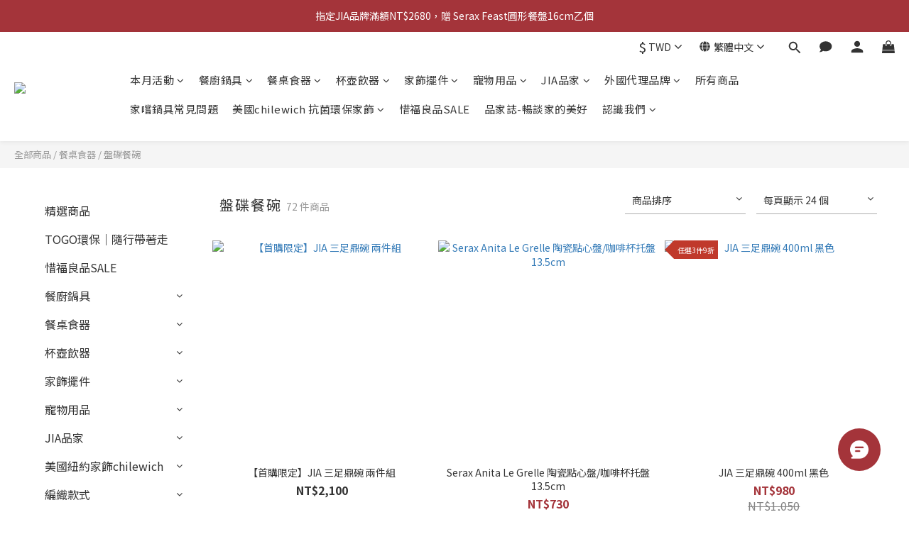

--- FILE ---
content_type: text/html; charset=utf-8
request_url: https://shop.jia-inc.com/zh-hant/categories/tableware
body_size: 102233
content:
<!DOCTYPE html>
<html lang="zh-hant"><head>  <!-- prefetch dns -->
<meta http-equiv="x-dns-prefetch-control" content="on">
<link rel="dns-prefetch" href="https://cdn.shoplineapp.com">
<link rel="preconnect" href="https://cdn.shoplineapp.com" crossorigin>
<link rel="dns-prefetch" href="https://shoplineimg.com">
<link rel="preconnect" href="https://shoplineimg.com">
<link rel="dns-prefetch" href="https://shoplineimg.com">
<link rel="preconnect" href="https://shoplineimg.com" title="image-service-origin">

  <link rel="preload" href="https://cdn.shoplineapp.com/s/javascripts/currencies.js" as="script">





<!-- Wrap what we need here -->


<!-- SEO -->
  
      <title>盤碟餐碗</title>


      <meta name="description" content="盤碟餐碗">



<!-- Meta -->
  
      <meta property="og:title" content="盤碟餐碗"/>

      <meta property="og:url" content="https://shop.jia-inc.com/categories/tableware">
      <link rel="canonical" href="https://shop.jia-inc.com/categories/tableware">
      <meta property="og:description" content="盤碟餐碗">

  <meta property="og:image" content="https://img.shoplineapp.com/media/image_clips/6229bc1ef394e2002c153589/original.png?1646902302"/>



    <script type="application/ld+json">
    {"@context":"https://schema.org","@type":"WebSite","name":"JIA Shop","url":"https://shop.jia-inc.com"}
    </script>


<!-- locale meta -->
  <link rel="alternate" hreflang="en" href="https://shop.jia-inc.com/en/categories/tableware"/>
  <link rel="alternate" hreflang="zh-hant" href="https://shop.jia-inc.com/zh-hant/categories/tableware"/>


  <meta name="viewport" content="width=device-width, initial-scale=1.0, viewport-fit=cover">
<meta name="mobile-web-app-capable" content="yes">
<meta name="format-detection" content="telephone=no" />
<meta name="google" value="notranslate">

<!-- Shop icon -->
  <link rel="shortcut icon" type="image/png" href="https://img.shoplineapp.com/media/image_clips/60b5d3facaaa650032c22771/original.png?1622529018">




<!--- Site Ownership Data -->
    <meta name="google-site-verification" content="V6Cr0gNAFoP4hfY5YbDHV-D-dJR_fz4_ctsw4aD9Rjc">
    <meta name="facebook-domain-verification" content="9i3ftww3wultg0j4lcy8uipy6gnylv">
<!--- Site Ownership Data End-->

<!-- Styles -->


        <link rel="stylesheet" media="all" href="https://cdn.shoplineapp.com/assets/lib/bootstrap-3.4.1-4ccbe929d8684c8cc83f72911d02f011655dbd6b146a879612fadcdfa86fa7c7.css" onload="" />

        <link rel="stylesheet" media="print" href="https://cdn.shoplineapp.com/assets/theme_vendor-6eb73ce39fd4a86f966b1ab21edecb479a1d22cae142252ad701407277a4d3be.css" onload="this.media='all'" />


        <link rel="stylesheet" media="print" href="https://cdn.shoplineapp.com/assets/shop-2c8ce8b30f079a0263f27ffd5dfdfce0151366469f06a9a110fb7808a01448e0.css" onload="this.media=&quot;all&quot;" />

            <link rel="stylesheet" media="all" href="https://cdn.shoplineapp.com/assets/v2_themes/ultra_chic/page-categories-cf4c250b9b421bf2574247299724251271e649cd3fc431aaf2e5bc45e30f3a5d.css" onload="" />


    






  <link rel="stylesheet" media="all" href="https://cdn.shoplineapp.com/packs/css/intl_tel_input-0d9daf73.chunk.css" />








<script type="text/javascript">
  window.mainConfig = JSON.parse('{\"sessionId\":\"\",\"merchantId\":\"6088d8614049020068229886\",\"appCoreHost\":\"shoplineapp.com\",\"assetHost\":\"https://cdn.shoplineapp.com/packs/\",\"apiBaseUrl\":\"http://shoplineapp.com\",\"eventTrackApi\":\"https://events.shoplytics.com/api\",\"frontCommonsApi\":\"https://front-commons.shoplineapp.com/api\",\"appendToUrl\":\"\",\"env\":\"production\",\"merchantData\":{\"_id\":\"6088d8614049020068229886\",\"addon_limit_enabled\":true,\"base_country_code\":\"TW\",\"base_currency\":{\"id\":\"twd\",\"iso_code\":\"TWD\",\"alternate_symbol\":\"NT$\",\"name\":\"New Taiwan Dollar\",\"symbol_first\":true,\"subunit_to_unit\":1},\"base_currency_code\":\"TWD\",\"beta_feature_keys\":[],\"brand_home_url\":\"https://shop.jia-inc.com\",\"checkout_setting\":{\"enable_membership_autocheck\":true,\"enable_subscription_autocheck\":true,\"enforce_user_login_on_checkout\":true,\"enabled_abandoned_cart_notification\":true,\"enable_sc_fast_checkout\":false,\"multi_checkout\":{\"enabled\":false}},\"current_plan_key\":\"basket\",\"current_theme_key\":\"ultra_chic\",\"delivery_option_count\":4,\"enabled_stock_reminder\":true,\"handle\":\"ecservice409\",\"identifier\":\"\",\"instagram_access_token\":null,\"instagram_id\":null,\"invoice_activation\":\"inactive\",\"is_image_service_enabled\":true,\"mobile_logo_media_url\":\"https://img.shoplineapp.com/media/image_clips/61553ad61b27460011d7d44a/original.png?1632975574\",\"name\":\"JIA Shop\",\"order_setting\":{\"invoice_activation\":\"inactive\",\"short_message_activation\":\"inactive\",\"stock_reminder_activation\":\"true\",\"default_out_of_stock_reminder\":false,\"auto_cancel_expired_orders\":true,\"auto_revert_credit\":true,\"enabled_order_auth_expiry\":true,\"enable_order_split_einvoice_reissue\":false,\"no_duplicate_uniform_invoice\":false,\"hourly_auto_invoice\":false,\"enabled_location_id\":false,\"enabled_sf_hidden_product_name\":false,\"slp_auto_refund\":false,\"customer_return_order\":{\"enabled\":false,\"available_return_days\":\"7\"},\"customer_cancel_order\":{\"enabled\":false,\"auto_revert_credit\":true},\"custom_fields\":[{\"type\":\"textarea\",\"label\":\"【購物金】\\n訂單滿額$1500，可折抵該筆訂單5%，\\n活動期間可能有所調整，需登入會員才能使用。\\n\\n【電子發票】\\njiashop僅提供電子發票開立，請確實填寫電子信箱email，開立發票後將寄送至該信箱。\\n若有需要存入載具、或開立公司統一編號+抬頭之電子發票時，請協助於欄位填寫。\\n\\n【特殊優惠商品】\\n惜福良品、福箱屬於特殊折扣商品，無法與一般商品合併結帳，不參與全站活動，不提供退換貨服務。請確認說明事項後，再進行購買。\\n\\n【官方客服】\\n歡迎多利用line官方客服帳號詢問，\\nline id：\\u003ca href=\\\"https://lin.ee/uyqejit\\\"\\u003e@jiainc\\u003c/a\\u003e\",\"display_type\":\"text_field\",\"name_translations\":{\"en\":\"Default of invoice issuance is for personal electronic invoices by email. If it is necessary to deposit in a vehicle or issue an electronic invoice with a company’s uniform number, please specify it in the remarks of order form. Thank you.\",\"zh-hant\":\"【購物金】\\n訂單滿額$1500，可折抵該筆訂單5%，\\n活動期間可能有所調整，需登入會員才能使用。\\n\\n【電子發票】\\nJIASHOP僅提供電子發票開立，請確實填寫電子信箱Email，開立發票後將寄送至該信箱。\\n若有需要存入載具、或開立公司統一編號+抬頭之電子發票時，請協助於欄位填寫。\\n\\n【特殊優惠商品】\\n惜福良品、福箱屬於特殊折扣商品，無法與一般商品合併結帳，不參與全站活動，不提供退換貨服務。請確認說明事項後，再進行購買。\\n\\n【官方客服】\\n歡迎多利用LINE官方客服帳號詢問，\\nLINE ID：\\u003ca href=\\\"https://lin.ee/uYQEjit\\\"\\u003e@jiainc\\u003c/a\\u003e\"},\"hint_translations\":{\"en\":\"Default of invoice issuance is for personal electronic invoices by email. If it is necessary to deposit in a vehicle or issue an electronic invoice with a company’s uniform number, please specify it in the remarks of order form. Thank you.\"}}],\"invoice\":{\"tax_id\":\"\"},\"line_messenging\":{\"status\":\"active\"},\"facebook_messenging\":{\"status\":\"active\"},\"status_update_sms\":{\"status\":\"deactivated\"},\"private_info_handle\":{\"enabled\":false,\"custom_fields_enabled\":false}},\"payment_method_count\":7,\"product_setting\":{\"enabled_show_member_price\":true,\"enabled_product_review\":false,\"variation_display\":\"swatches\",\"price_range_enabled\":true,\"enabled_pos_product_customized_price\":false,\"enabled_pos_product_price_tier\":true,\"preorder_add_to_cart_button_display\":\"depend_on_stock\"},\"promotion_setting\":{\"one_coupon_limit_enabled\":true,\"show_promotion_reminder\":true,\"show_coupon\":true,\"multi_order_discount_strategy\":\"order_and_tier_promotions\",\"order_promotions_ignore_exclude_product\":true,\"reward_campaigns_ignore_exclude_product\":false,\"order_gift_exclude_credit_and_point\":true,\"promotion_returned_toggle\":false,\"order_gift_threshold_mode\":\"after_all_discounts\",\"category_item_gift_threshold_mode\":\"after_all_discounts\",\"order_free_shipping_threshold_mode\":\"after_all_discounts\",\"category_item_free_shipping_threshold_mode\":\"after_all_discounts\"},\"rollout_keys\":[\"2FA_google_authenticator\",\"3_layer_category\",\"3_layer_navigation\",\"3_layer_variation\",\"711_CB_13countries\",\"711_CB_pickup_TH\",\"711_c2b_report_v2\",\"711_cross_delivery\",\"AdminCancelRecurringSubscription_V1\",\"BasketSynchronizedToITC_V1\",\"MC_WA_Template_Management\",\"MC_manual_order\",\"MO_Apply_Coupon_Code\",\"StaffCanBeDeleted_V1\",\"SummaryStatement_V1\",\"UTM_export\",\"UTM_register\",\"abandoned_cart_notification\",\"add_system_fontstyle\",\"add_to_cart_revamp\",\"addon_products_limit_10\",\"addon_products_limit_unlimited\",\"addon_quantity\",\"address_format_batch2\",\"address_format_jp\",\"address_format_my\",\"address_format_us\",\"address_format_vn\",\"admin_app_extension\",\"admin_clientele_profile\",\"admin_custom_domain\",\"admin_image_service\",\"admin_logistic_bank_account\",\"admin_manual_order\",\"admin_realtime\",\"admin_vietnam_dong\",\"adminapp_order_form\",\"adminapp_wa_contacts_list\",\"ads_system_new_tab\",\"advanced_menu_app\",\"adyen_my_sc\",\"affiliate_by_product\",\"affiliate_dashboard\",\"affiliate_kol_report\",\"affiliate_kol_report_appstore\",\"alipay_hk_sc\",\"amazon_product_review\",\"android_pos_agent_clockin_n_out\",\"android_pos_purchase_order_partial_in_storage\",\"android_pos_save_send_receipt\",\"android_pos_v2_force_upgrade_version_1-50-0_date_2025-08-30\",\"app_categories_filtering\",\"app_multiplan\",\"app_subscription_prorated_billing\",\"apply_multi_order_discount\",\"apps_store\",\"apps_store_blog\",\"apps_store_fb_comment\",\"apps_store_wishlist\",\"appstore_free_trial\",\"archive_order_data\",\"archive_order_ui\",\"assign_products_to_category\",\"auth_flow_revamp\",\"auto_credit\",\"auto_credit_notify\",\"auto_credit_percentage\",\"auto_credit_recurring\",\"auto_reply_comment\",\"auto_reply_fb\",\"auto_save_sf_plus_address\",\"availability_buy_online_pickup_instore\",\"availability_preview_buy_online_pickup_instore\",\"back_in_stock_appstore\",\"back_in_stock_notify\",\"basket_comparising_link_CNY\",\"basket_comparising_link_HKD\",\"basket_comparising_link_TWD\",\"basket_invoice_field\",\"basket_pricing_page_cny\",\"basket_pricing_page_hkd\",\"basket_pricing_page_myr\",\"basket_pricing_page_sgd\",\"basket_pricing_page_thb\",\"basket_pricing_page_twd\",\"basket_pricing_page_usd\",\"basket_pricing_page_vnd\",\"basket_subscription_coupon\",\"basket_subscription_email\",\"bianco_setting\",\"bidding_select_product\",\"bing_ads\",\"birthday_format_v2\",\"block_gtm_for_lighthouse\",\"blog\",\"blog_app\",\"blog_revamp_admin\",\"blog_revamp_admin_category\",\"blog_revamp_doublewrite\",\"blog_revamp_related_products\",\"blog_revamp_shop_category\",\"blog_revamp_singleread\",\"breadcrumb\",\"broadcast_addfilter\",\"broadcast_advanced_filters\",\"broadcast_analytics\",\"broadcast_center\",\"broadcast_clone\",\"broadcast_email_html\",\"broadcast_facebook_template\",\"broadcast_line_template\",\"broadcast_preset_time\",\"broadcast_to_unsubscribers_sms\",\"broadcast_unsubscribe_email\",\"bulk_action_customer\",\"bulk_action_product\",\"bulk_assign_point\",\"bulk_import_multi_lang\",\"bulk_payment_delivery_setting\",\"bulk_printing_labels_711C2C\",\"bulk_update_dynamic_fields\",\"bulk_update_job\",\"bulk_update_new_fields\",\"bulk_update_product_download_with_filter\",\"bulk_update_tag\",\"bulk_update_tag_enhancement\",\"bundle_add_type\",\"bundle_group\",\"bundle_page\",\"bundle_pricing\",\"bundle_promotion_apply_enhancement\",\"bundle_stackable\",\"buy_at_amazon\",\"buy_button\",\"buy_now_button\",\"buyandget_promotion\",\"callback_service\",\"cancel_order_by_customer\",\"cancel_order_by_customer_v2\",\"cart_addon\",\"cart_addon_condition\",\"cart_addon_limit\",\"cart_use_product_service\",\"cart_uuid\",\"category_banner_multiple\",\"category_limit_unlimited\",\"category_sorting\",\"channel_amazon\",\"channel_fb\",\"channel_integration\",\"channel_line\",\"charge_shipping_fee_by_product_qty\",\"chat_widget\",\"chat_widget_facebook\",\"chat_widget_ig\",\"chat_widget_line\",\"chat_widget_livechat\",\"chat_widget_whatsapp\",\"chatbot_card_carousel\",\"chatbot_card_template\",\"chatbot_image_widget\",\"chatbot_keywords_matching\",\"chatbot_welcome_template\",\"checkout_membercheckbox_toggle\",\"checkout_revamp_v2024\",\"checkout_setting\",\"cn_pricing_page_2019\",\"combine_orders_app\",\"comment_list_export\",\"component_h1_tag\",\"connect_new_facebookpage\",\"consolidated_billing\",\"contact_us_mobile\",\"cookie_consent\",\"country_code\",\"coupon_center_back_to_cart\",\"coupon_notification\",\"coupon_v2\",\"create_staff_revamp\",\"credit_amount_condition_hidden\",\"credit_campaign\",\"credit_condition_5_tier_ec\",\"credit_installment_payment_fee_hidden\",\"credit_point_report\",\"credit_point_triggerpoint\",\"crm_email_custom\",\"crm_notify_preview\",\"crm_sms_custom\",\"crm_sms_notify\",\"cross_shop_tracker\",\"crowdfunding_app\",\"crowdfunding_app_availability_tw\",\"custom_css\",\"custom_home_delivery_tw\",\"custom_notify\",\"custom_order_export\",\"customer_advanced_filter\",\"customer_coupon\",\"customer_custom_field_limit_5\",\"customer_data_secure\",\"customer_edit\",\"customer_export_v2\",\"customer_group\",\"customer_group_analysis\",\"customer_group_broadcast\",\"customer_group_filter_p2\",\"customer_group_filter_p3\",\"customer_group_regenerate\",\"customer_group_sendcoupon\",\"customer_group_smartrfm_filter\",\"customer_import_50000_failure_report\",\"customer_import_v2\",\"customer_import_v3\",\"customer_list\",\"customer_new_report\",\"customer_referral\",\"customer_referral_notify\",\"customer_search_match\",\"customer_tag\",\"dashboard_v2\",\"dashboard_v2_revamp\",\"date_picker_v2\",\"deep_link_support_linepay\",\"deep_link_support_payme\",\"deep_search\",\"default_theme_ultrachic\",\"delivery_time\",\"delivery_time_with_quantity\",\"design_submenu\",\"dev_center_app_store\",\"disable_footer_brand\",\"disable_old_upgrade_reminder\",\"domain_applicable\",\"doris_bien_setting\",\"dusk_setting\",\"ec_order_unlimit\",\"ecpay_expirydate\",\"ecpay_payment_gateway\",\"edit_order_promotion_applied_creditpoint\",\"einvoice_bulk_update\",\"einvoice_edit\",\"einvoice_newlogic\",\"email_credit_expire_notify\",\"email_custom\",\"email_member_forget_password_notify\",\"email_member_register_notify\",\"email_order_notify\",\"email_verification\",\"enable_body_script\",\"enable_calculate_api_promotion_apply\",\"enable_calculate_api_promotion_filter\",\"enable_cart_api\",\"enable_cart_service\",\"enable_corejs_splitting\",\"enable_lazysizes_image_tag\",\"enable_new_css_bundle\",\"enable_order_status_callback_revamp_for_promotion\",\"enable_order_status_callback_revamp_for_storefront\",\"enable_promotion_usage_record\",\"enable_shopjs_splitting\",\"enhanced_catalog_feed\",\"exclude_product\",\"exclude_product_v2\",\"execute_shipment_permission\",\"export_inventory_report_v2\",\"express_cart\",\"express_checkout_pages\",\"extend_reminder\",\"facebook_ads\",\"facebook_dia\",\"facebook_line_promotion_notify\",\"facebook_login\",\"facebook_messenger_subscription\",\"facebook_notify\",\"facebook_pixel_manager\",\"fb_1on1_chat\",\"fb_broadcast\",\"fb_broadcast_sc\",\"fb_broadcast_sc_p2\",\"fb_comment_app\",\"fb_entrance_optimization\",\"fb_feed_unlimit\",\"fb_group\",\"fb_menu\",\"fb_messenger_onetime_notification\",\"fb_multi_category_feed\",\"fb_pixel_matching\",\"fb_pixel_v2\",\"fb_post_management\",\"fb_product_set\",\"fb_quick_signup_link\",\"fb_shop_now_button\",\"fb_ssapi\",\"fb_sub_button\",\"fb_welcome_msg\",\"fbe_oe\",\"fbe_shop\",\"fbe_v2\",\"fbe_v2_edit\",\"feature_alttag_phase1\",\"feature_alttag_phase2\",\"flash_price_campaign\",\"fm_order_receipt\",\"fmt_c2c_newlabel\",\"fmt_revision\",\"footer_brand\",\"footer_builder\",\"footer_builder_new\",\"form_builder\",\"form_builder_access\",\"form_builder_user_management\",\"form_builder_v2_elements\",\"form_builder_v2_receiver\",\"form_builder_v2_report\",\"freeshipping_promotion_condition\",\"get_coupon\",\"get_promotions_by_cart\",\"gift_promotion_condition\",\"gift_shipping_promotion_discount_condition\",\"gifts_limit_10\",\"gifts_limit_unlimited\",\"gmv_revamp\",\"godaddy\",\"google_ads_api\",\"google_ads_manager\",\"google_analytics_4\",\"google_analytics_manager\",\"google_content_api\",\"google_dynamic_remarketing_tag\",\"google_enhanced_conversions\",\"google_preorder_feed\",\"google_product_category_3rdlayer\",\"google_recaptcha\",\"google_remarketing_manager\",\"google_signup_login\",\"google_tag_manager\",\"gp_tw_sc\",\"group_url_bind_post_live\",\"h2_tag_phase1\",\"hct_logistics_bills_report\",\"hidden_product\",\"hidden_product_p2\",\"hide_credit_point_record_balance\",\"hk_pricing_page_2019\",\"hkd_pricing_page_disabled_2020\",\"ig_browser_notify\",\"ig_live\",\"ig_login_entrance\",\"ig_new_api\",\"image_gallery\",\"image_gallery_p2\",\"image_host_by_region\",\"image_limit_100000\",\"image_limit_30000\",\"image_widget_mobile\",\"inbox_manual_order\",\"inbox_send_cartlink\",\"increase_variation_limit\",\"instagram_create_post\",\"instagram_post_sales\",\"instant_order_form\",\"integrated_label_711\",\"integrated_sfexpress\",\"integration_one\",\"inventory_change_reason\",\"inventory_search_v2\",\"job_api_products_export\",\"job_api_user_export\",\"job_product_import\",\"jquery_v3\",\"kingsman_v2_setting\",\"layout_engine_service_kingsman_blogs\",\"layout_engine_service_kingsman_member_center\",\"layout_engine_service_kingsman_promotions\",\"line_1on1_chat\",\"line_abandon_notification\",\"line_ads_tag\",\"line_broadcast\",\"line_ec\",\"line_in_chat_shopping\",\"line_live\",\"line_login\",\"line_login_mobile\",\"line_point_cpa_tag\",\"line_shopping_new_fields\",\"line_signup\",\"live_after_keyword\",\"live_ai_tag_comments\",\"live_announce_bids\",\"live_announce_buyer\",\"live_bidding\",\"live_broadcast_v2\",\"live_bulk_checkoutlink\",\"live_bulk_edit\",\"live_checkout_notification\",\"live_checkout_notification_all\",\"live_checkout_notification_message\",\"live_comment_discount\",\"live_comment_robot\",\"live_create_product_v2\",\"live_crosspost\",\"live_dashboard_product\",\"live_event_discount\",\"live_exclusive_price\",\"live_fb_group\",\"live_fhd_video\",\"live_general_settings\",\"live_group_event\",\"live_host_panel\",\"live_ig_messenger_broadcast\",\"live_ig_product_recommend\",\"live_im_switch\",\"live_keyword_switch\",\"live_line_broadcast\",\"live_line_management\",\"live_line_multidisplay\",\"live_luckydraw_enhancement\",\"live_messenger_broadcast\",\"live_order_block\",\"live_print_advanced\",\"live_product_recommend\",\"live_shopline_announcement\",\"live_shopline_beauty_filter\",\"live_shopline_keyword\",\"live_shopline_product_card\",\"live_shopline_view\",\"live_shopline_view_marquee\",\"live_show_storefront_facebook\",\"live_show_storefront_shopline\",\"live_stream_settings\",\"locale_revamp\",\"lock_cart_sc_product\",\"logistic_bill_v2_711_b2c\",\"logistic_bill_v2_711_c2c\",\"logo_favicon\",\"luckydraw_products\",\"luckydraw_qualification\",\"manual_activation\",\"manual_order\",\"manual_order_7-11\",\"manual_order_ec_to_sc\",\"manually_bind_post\",\"marketing_affiliate\",\"marketing_affiliate_p2\",\"mc-history-instant\",\"mc_711crossborder\",\"mc_ad_tag\",\"mc_assign_message\",\"mc_auto_bind_member\",\"mc_autoreply_cotent\",\"mc_autoreply_question\",\"mc_autoreply_trigger\",\"mc_broadcast\",\"mc_broadcast_v2\",\"mc_bulk_read\",\"mc_chatbot_template\",\"mc_delete_message\",\"mc_edit_cart\",\"mc_history_instant\",\"mc_history_post\",\"mc_im\",\"mc_inbox_autoreply\",\"mc_input_status\",\"mc_instant_notifications\",\"mc_invoicetitle_optional\",\"mc_keyword_autotagging\",\"mc_line_broadcast\",\"mc_line_broadcast_all_friends\",\"mc_line_cart\",\"mc_logistics_hct\",\"mc_logistics_tcat\",\"mc_manage_blacklist\",\"mc_mark_todo\",\"mc_new_menu\",\"mc_phone_tag\",\"mc_reminder_unpaid\",\"mc_reply_pic\",\"mc_setting_message\",\"mc_setting_orderform\",\"mc_shop_message_refactor\",\"mc_smart_advice\",\"mc_sort_waitingtime\",\"mc_sort_waitingtime_new\",\"mc_tw_invoice\",\"media_gcp_upload\",\"member_center_profile_revamp\",\"member_import_notify\",\"member_info_reward\",\"member_info_reward_subscription\",\"member_join_notice\",\"member_password_setup_notify\",\"member_points\",\"member_points_notify\",\"member_price\",\"membership_tier_double_write\",\"membership_tier_notify\",\"membership_tiers\",\"memebr_center_point_credit_revamp\",\"menu_limit_100\",\"menu_limit_unlimited\",\"merchant_automatic_payment_setting\",\"message_center_v3\",\"message_revamp\",\"mo_remove_discount\",\"mobile_and_email_signup\",\"mobile_signup_p2\",\"modularize_address_format\",\"molpay_credit_card\",\"multi_lang\",\"multicurrency\",\"my_pricing_page_2019\",\"myapp_reauth_alert\",\"myr_pricing_page_disabled_2020\",\"new_app_subscription\",\"new_layout_for_mobile_and_pc\",\"new_onboarding_flow\",\"new_return_management\",\"new_settings_apply_all_promotion\",\"new_signup_flow\",\"new_sinopac_3d\",\"notification_custom_sending_time\",\"npb_theme_philia\",\"npb_widget_font_size_color\",\"ob_revamp\",\"ob_sgstripe\",\"ob_twecpay\",\"oceanpay\",\"old_fbe_removal\",\"onboarding_basketplan\",\"onboarding_handle\",\"one_new_filter\",\"one_page_store\",\"one_page_store_1000\",\"one_page_store_checkout\",\"one_page_store_clone\",\"one_page_store_product_set\",\"online_credit_redemption_toggle\",\"online_store_design\",\"online_store_design_setup_guide_basketplan\",\"order_add_to_cart\",\"order_archive_calculation_revamp_crm_amount\",\"order_archive_calculation_revamp_crm_member\",\"order_archive_product_testing\",\"order_archive_testing\",\"order_archive_testing_crm\",\"order_archive_testing_order_details\",\"order_archive_testing_return_order\",\"order_confirmation_slip_upload\",\"order_custom_field_limit_5\",\"order_custom_notify\",\"order_decoupling_product_revamp\",\"order_discount_stackable\",\"order_export_366day\",\"order_export_v2\",\"order_filter_shipped_date\",\"order_message_broadcast\",\"order_new_source\",\"order_promotion_split\",\"order_search_custom_field\",\"order_search_sku\",\"order_select_across_pages\",\"order_sms_notify\",\"order_split\",\"order_status_non_automation\",\"order_status_tag_color\",\"order_tag\",\"orderemail_new_logic\",\"other_custom_notify\",\"out_of_stock_order\",\"page_builder_revamp\",\"page_builder_revamp_theme_setting\",\"page_builder_revamp_theme_setting_initialized\",\"page_builder_section_cache_enabled\",\"page_builder_widget_accordion\",\"page_builder_widget_blog\",\"page_builder_widget_category\",\"page_builder_widget_collage\",\"page_builder_widget_countdown\",\"page_builder_widget_custom_liquid\",\"page_builder_widget_instagram\",\"page_builder_widget_product_text\",\"page_builder_widget_subscription\",\"page_builder_widget_video\",\"page_limit_unlimited\",\"page_view_cache\",\"pakpobox\",\"partial_free_shipping\",\"payme\",\"payment_condition\",\"payment_fee_config\",\"payment_image\",\"payment_slip_notify\",\"paypal_upgrade\",\"pdp_image_lightbox\",\"pdp_image_lightbox_icon\",\"pending_subscription\",\"philia_setting\",\"pickup_remember_store\",\"plp_label_wording\",\"plp_product_seourl\",\"plp_variation_selector\",\"plp_wishlist\",\"point_campaign\",\"point_redeem_to_cash\",\"pos_only_product_settings\",\"pos_retail_store_price\",\"pos_setup_guide_basketplan\",\"post_cancel_connect\",\"post_commerce_stack_comment\",\"post_fanpage_luckydraw\",\"post_fb_group\",\"post_general_setting\",\"post_lock_pd\",\"post_sales_dashboard\",\"postsale_auto_reply\",\"postsale_create_post\",\"postsale_ig_auto_reply\",\"postsales_connect_multiple_posts\",\"preorder_limit\",\"preset_publish\",\"product_available_time\",\"product_cost_permission\",\"product_feed_info\",\"product_feed_manager_availability\",\"product_feed_revamp\",\"product_index_v2\",\"product_info\",\"product_limit_1000\",\"product_limit_unlimited\",\"product_log_v2\",\"product_page_limit_10\",\"product_quantity_update\",\"product_recommendation_abtesting\",\"product_revamp_doublewrite\",\"product_revamp_singleread\",\"product_review_import\",\"product_review_import_installable\",\"product_review_plp\",\"product_review_reward\",\"product_search\",\"product_set_revamp\",\"product_set_v2_enhancement\",\"product_summary\",\"promotion_blacklist\",\"promotion_filter_by_date\",\"promotion_first_purchase\",\"promotion_hour\",\"promotion_limit_10\",\"promotion_limit_100\",\"promotion_limit_unlimited\",\"promotion_minitem\",\"promotion_page\",\"promotion_page_reminder\",\"promotion_page_seo_button\",\"promotion_record_archive_test\",\"promotion_reminder\",\"promotion_revamp_phase1-1\",\"purchase_limit_campaign\",\"quick_answer\",\"recaptcha_reset_pw\",\"redirect_301_settings\",\"rejected_bill_reminder\",\"remove_fblike_sc\",\"repay_cookie\",\"replace_janus_interface\",\"replace_lms_old_oa_interface\",\"reports\",\"revert_credit\",\"revert_credit_p2\",\"revert_credit_status\",\"sales_dashboard\",\"sangria_setting\",\"sc_advanced_keyword\",\"sc_ai_chat_analysis\",\"sc_ai_suggested_reply\",\"sc_alipay_standard\",\"sc_atm\",\"sc_auto_bind_member\",\"sc_autodetect_address\",\"sc_autodetect_paymentslip\",\"sc_autoreply_icebreaker\",\"sc_broadcast_permissions\",\"sc_clearcart\",\"sc_clearcart_all\",\"sc_comment_label\",\"sc_comment_list\",\"sc_conversations_statistics_sunset\",\"sc_download_adminapp\",\"sc_facebook_broadcast\",\"sc_facebook_live\",\"sc_fb_ig_subscription\",\"sc_gpt_chatsummary\",\"sc_gpt_content_generator\",\"sc_gpt_knowledge_base\",\"sc_group_pm_commentid\",\"sc_group_webhook\",\"sc_intercom\",\"sc_keywords\",\"sc_line_live_pl\",\"sc_list_search\",\"sc_live_line\",\"sc_lock_inventory\",\"sc_manual_order\",\"sc_mc_settings\",\"sc_mo_711emap\",\"sc_order_unlimit\",\"sc_outstock_msg\",\"sc_overall_statistics\",\"sc_overall_statistics_api_v3\",\"sc_overall_statistics_v2\",\"sc_pickup\",\"sc_post_feature\",\"sc_product_set\",\"sc_product_variation\",\"sc_sidebar\",\"sc_similar_question_replies\",\"sc_slp_subscription_promotion\",\"sc_standard\",\"sc_store_pickup\",\"sc_wa_contacts_list\",\"sc_wa_message_report\",\"sc_wa_permissions\",\"scheduled_home_page\",\"search_function_image_gallery\",\"security_center\",\"select_all_customer\",\"select_all_inventory\",\"send_coupon_notification\",\"session_expiration_period\",\"setup_guide_basketplan\",\"sfexpress_centre\",\"sfexpress_eflocker\",\"sfexpress_service\",\"sfexpress_store\",\"sg_onboarding_currency\",\"share_cart_link\",\"shop_builder_plp\",\"shop_category_filter\",\"shop_category_filter_bulk_action\",\"shop_product_search_rate_limit\",\"shop_related_recaptcha\",\"shop_template_advanced_setting\",\"shopback_cashback\",\"shopline_captcha\",\"shopline_email_captcha\",\"shopline_product_reviews\",\"shoplytics_api_ordersales_v4\",\"shoplytics_api_psa_wide_table\",\"shoplytics_benchmark\",\"shoplytics_broadcast_api_v3\",\"shoplytics_channel_store_permission\",\"shoplytics_credit_analysis\",\"shoplytics_customer_refactor_api_v3\",\"shoplytics_date_picker_v2\",\"shoplytics_event_realtime_refactor_api_v3\",\"shoplytics_events_api_v3\",\"shoplytics_export_flex\",\"shoplytics_homepage_v2\",\"shoplytics_invoices_api_v3\",\"shoplytics_lite\",\"shoplytics_membership_tier_growth\",\"shoplytics_orders_api_v3\",\"shoplytics_ordersales_v3\",\"shoplytics_payments_api_v3\",\"shoplytics_pro\",\"shoplytics_product_revamp_api_v3\",\"shoplytics_promotions_api_v3\",\"shoplytics_psa_multi_stores_export\",\"shoplytics_psa_sub_categories\",\"shoplytics_rfim_enhancement_v3\",\"shoplytics_session_metrics\",\"shoplytics_staff_api_v3\",\"shoplytics_to_hd\",\"shopping_session_enabled\",\"signin_register_revamp\",\"skya_setting\",\"sl_logistics_bulk_action\",\"sl_logistics_fmt_freeze\",\"sl_logistics_modularize\",\"sl_payment_alipay\",\"sl_payment_cc\",\"sl_payment_standard_v2\",\"sl_payment_type_check\",\"sl_payments_apple_pay\",\"sl_payments_cc_promo\",\"sl_payments_my_cc\",\"sl_payments_my_fpx\",\"sl_payments_sg_cc\",\"sl_payments_tw_cc\",\"sl_pos_admin_cancel_order\",\"sl_pos_admin_delete_order\",\"sl_pos_admin_inventory_transfer\",\"sl_pos_admin_order_archive_testing\",\"sl_pos_admin_purchase_order\",\"sl_pos_admin_register_shift\",\"sl_pos_admin_staff\",\"sl_pos_agent_by_channel\",\"sl_pos_agent_clockin_n_out\",\"sl_pos_agent_performance\",\"sl_pos_android_A4_printer\",\"sl_pos_android_check_cart_items_with_local_db\",\"sl_pos_android_order_reduction\",\"sl_pos_android_receipt_enhancement\",\"sl_pos_app_order_archive_testing\",\"sl_pos_app_transaction_filter_enhance\",\"sl_pos_apps_store\",\"sl_pos_bugfender_log_reduction\",\"sl_pos_bulk_import_update_enhancement\",\"sl_pos_check_duplicate_create_order\",\"sl_pos_claim_coupon\",\"sl_pos_convert_order_to_cart_by_snapshot\",\"sl_pos_customerID_duplicate_check\",\"sl_pos_customer_info_enhancement\",\"sl_pos_customized_price\",\"sl_pos_disable_touchid_unlock\",\"sl_pos_discount\",\"sl_pos_einvoice_refactor\",\"sl_pos_feature_permission\",\"sl_pos_force_upgrade_1-109-0\",\"sl_pos_force_upgrade_1-110-1\",\"sl_pos_free_gifts_promotion\",\"sl_pos_from_Swift_to_OC\",\"sl_pos_iOS_A4_printer\",\"sl_pos_iOS_app_transaction_filter_enhance\",\"sl_pos_iOS_cashier_revamp_cart\",\"sl_pos_iOS_cashier_revamp_product_list\",\"sl_pos_iPadOS_version_upgrade_remind_16_0_0\",\"sl_pos_initiate_couchbase\",\"sl_pos_inventory_count\",\"sl_pos_inventory_count_difference_reason\",\"sl_pos_inventory_count_for_selected_products\",\"sl_pos_inventory_feature_module\",\"sl_pos_inventory_transfer_insert_enhancement\",\"sl_pos_inventory_transfer_request\",\"sl_pos_invoice_product_name_filter\",\"sl_pos_invoice_swiftUI_revamp\",\"sl_pos_invoice_toast_show\",\"sl_pos_ios_receipt_info_enhancement\",\"sl_pos_ios_small_label_enhancement\",\"sl_pos_ios_version_upgrade_remind\",\"sl_pos_itc\",\"sl_pos_logo_terms_and_condition\",\"sl_pos_member_price\",\"sl_pos_new_report_customer_analysis\",\"sl_pos_new_report_daily_payment_methods\",\"sl_pos_new_report_overview\",\"sl_pos_new_report_product_preorder\",\"sl_pos_new_report_transaction_detail\",\"sl_pos_no_minimum_age\",\"sl_pos_one_einvoice_setting\",\"sl_pos_order_refactor_admin\",\"sl_pos_order_upload_using_pos_service\",\"sl_pos_partial_return\",\"sl_pos_password_setting_refactor\",\"sl_pos_payment\",\"sl_pos_payment_method_picture\",\"sl_pos_payment_method_prioritized_and_hidden\",\"sl_pos_payoff_preorder\",\"sl_pos_product_add_to_cart_refactor\",\"sl_pos_product_variation_ui\",\"sl_pos_promotion\",\"sl_pos_purchase_order_onlinestore\",\"sl_pos_purchase_order_partial_in_storage\",\"sl_pos_receipt_information\",\"sl_pos_receipt_preorder_return_enhancement\",\"sl_pos_receipt_swiftUI_revamp\",\"sl_pos_register_shift\",\"sl_pos_report_shoplytics_psi\",\"sl_pos_revert_credit\",\"sl_pos_save_send_receipt\",\"sl_pos_show_coupon\",\"sl_pos_stock_refactor\",\"sl_pos_supplier_refactor\",\"sl_pos_toast_revamp\",\"sl_pos_transaction_conflict\",\"sl_pos_transaction_view_admin\",\"sl_pos_transfer_onlinestore\",\"sl_pos_user_permission\",\"sl_pos_variation_setting_refactor\",\"sl_purchase_order_search_create_enhancement\",\"slp_bank_promotion\",\"slp_product_subscription\",\"slp_remember_credit_card\",\"slp_swap\",\"smart_omo_appstore\",\"smart_product_recommendation\",\"smart_product_recommendation_plus\",\"smart_product_recommendation_regular\",\"smart_recommended_related_products\",\"sms_broadcast\",\"sms_custom\",\"sms_with_shop_name\",\"social_channel_revamp\",\"social_channel_user\",\"social_name_in_order\",\"split_order_applied_creditpoint\",\"sso_lang_th\",\"sso_lang_vi\",\"staff_elasticsearch\",\"staff_limit_5\",\"staff_service_migration\",\"static_resource_host_by_region\",\"stop_slp_approvedemail\",\"store_pick_up\",\"storefront_app_extension\",\"storefront_return\",\"stripe_3d_secure\",\"stripe_3ds_cny\",\"stripe_3ds_hkd\",\"stripe_3ds_myr\",\"stripe_3ds_sgd\",\"stripe_3ds_thb\",\"stripe_3ds_usd\",\"stripe_3ds_vnd\",\"stripe_google_pay\",\"stripe_payment_intents\",\"stripe_radar\",\"stripe_subscription_my_account\",\"structured_data\",\"studio_livestream\",\"sub_sgstripe\",\"subscription_config_edit\",\"subscription_config_edit_delivery_payment\",\"subscription_currency\",\"tappay_3D_secure\",\"tappay_sdk_v2_3_2\",\"tappay_sdk_v3\",\"tax_inclusive_setting\",\"taxes_settings\",\"tcat_711pickup_sl_logisitics\",\"tcat_logistics_bills_report\",\"tcat_newlabel\",\"th_pricing_page_2020\",\"thb_pricing_page_disabled_2020\",\"theme_bianco\",\"theme_doris_bien\",\"theme_kingsman_v2\",\"theme_level_3\",\"theme_sangria\",\"theme_ultrachic\",\"thirdparty_login_ui_revamp\",\"tier_birthday_credit\",\"tier_member_points\",\"tier_member_price\",\"tier_reward_app_availability\",\"tier_reward_app_installation\",\"tier_reward_app_p2\",\"tier_reward_credit\",\"tnc-checkbox\",\"toggle_mobile_category\",\"tw_app_shopback_cashback\",\"tw_fm_sms\",\"tw_pricing_page_2019\",\"tw_stripe_subscription\",\"twd_pricing_page_disabled_2020\",\"uc_integration\",\"uc_v2_endpoints\",\"ultra_setting\",\"unified_admin\",\"use_ngram_for_order_search\",\"user_center_social_channel\",\"user_credits\",\"variant_image_selector\",\"variant_saleprice_cost_weight\",\"variation_label_swatches\",\"varm_setting\",\"vn_pricing_page_2020\",\"vnd_pricing_page_disabled_2020\",\"wa_broadcast_customer_group\",\"wa_system_template\",\"wa_template_custom_content\",\"whatsapp_accept_marketing\",\"whatsapp_catalog\",\"whatsapp_extension\",\"whatsapp_order_form\",\"whatsapp_orderstatus_toggle\",\"wishlist_app\",\"yahoo_dot\",\"youtube_live_shopping\",\"zotabox_installable\"],\"shop_default_home_url\":\"https://ecservice409.shoplineapp.com\",\"shop_status\":\"open\",\"show_sold_out\":true,\"sl_payment_merchant_id\":\"2354998131655057408\",\"supported_languages\":[\"en\",\"zh-hant\"],\"tags\":[\"life\"],\"time_zone\":\"Asia/Taipei\",\"updated_at\":\"2026-01-14T02:18:21.047Z\",\"user_setting\":{\"_id\":\"6088d8625a2619002fbc2cf8\",\"created_at\":\"2021-04-28T03:37:06.160Z\",\"data\":{\"general_fields\":[{\"type\":\"gender\",\"options\":{\"order\":{\"include\":\"false\",\"required\":\"false\"},\"signup\":{\"include\":\"true\",\"required\":\"true\"},\"profile\":{\"include\":\"false\",\"required\":\"false\"}}},{\"type\":\"birthday\",\"options\":{\"order\":{\"include\":\"false\",\"required\":\"false\"},\"signup\":{\"include\":\"true\",\"required\":\"true\"},\"profile\":{\"include\":\"true\",\"required\":\"true\"}}}],\"minimum_age_limit\":\"18\",\"custom_fields\":[{\"type\":\"text\",\"name_translations\":{\"zh-hant\":\"國家\",\"en\":\"Country\"},\"hint_translations\":{\"zh-hant\":\"居住國家\",\"en\":\"The country where you are located.\"},\"options\":{\"order\":{\"include\":\"false\",\"required\":\"false\"},\"signup\":{\"include\":\"true\",\"required\":\"true\"},\"profile\":{\"include\":\"false\",\"required\":\"false\"}},\"field_id\":\"60ae13d8af6a5d0023057de3\",\"member_info_reward\":\"false\"},{\"type\":\"text\",\"name_translations\":{\"zh-hant\":\"POS會員卡號\",\"en\":\"POS Card No.\"},\"hint_translations\":{\"zh-hant\":\"POS系統會員卡號\",\"en\":\"POS Card No.\"},\"options\":{\"order\":{\"include\":\"false\",\"required\":\"false\"},\"signup\":{\"include\":\"false\",\"required\":\"false\"},\"profile\":{\"include\":\"false\",\"required\":\"false\"}},\"field_id\":\"60b499534671f301c637dfe2\",\"member_info_reward\":\"false\"},{\"type\":\"text\",\"name_translations\":{\"zh-hant\":\"發票統編\"},\"hint_translations\":{\"zh-hant\":\"若有需要開立公司統編與抬頭的電子發票，還請填寫此欄位\"},\"options\":{\"order\":{\"include\":\"true\",\"required\":\"false\"},\"signup\":{\"include\":\"false\",\"required\":\"false\"},\"profile\":{\"include\":\"false\",\"required\":\"false\"}},\"member_info_reward\":\"false\",\"field_id\":\"6657d930e08be5001fd5b0d2\"},{\"type\":\"text\",\"name_translations\":{\"zh-hant\":\"發票抬頭\"},\"hint_translations\":{\"zh-hant\":\"若有需要開立公司統編與抬頭的電子發票，還請填寫此欄位\"},\"options\":{\"order\":{\"include\":\"true\",\"required\":\"false\"},\"signup\":{\"include\":\"false\",\"required\":\"false\"},\"profile\":{\"include\":\"false\",\"required\":\"false\"}},\"member_info_reward\":\"false\",\"field_id\":\"6657d930e08be5001fd5b0d3\"},{\"type\":\"text\",\"name_translations\":{\"zh-hant\":\"手機條碼載具\"},\"hint_translations\":{\"zh-hant\":\"第一個字元/ + 7個英數字符號共八個字元，例如：/ABC+123\"},\"options\":{\"order\":{\"include\":\"true\",\"required\":\"false\"},\"signup\":{\"include\":\"false\",\"required\":\"false\"},\"profile\":{\"include\":\"false\",\"required\":\"false\"}},\"member_info_reward\":\"false\",\"field_id\":\"66601f26353558001cefe046\"}],\"signup_method\":\"email_and_mobile\",\"sms_verification\":{\"status\":\"true\",\"supported_countries\":[\"HK\",\"TW\",\"MY\",\"SG\",\"MO\"]},\"facebook_login\":{\"status\":\"active\",\"app_id\":\"863675574223873\"},\"google_login\":{\"status\":\"active\",\"client_id\":\"331115587513-ltkts0fs04rpv8tbboig7omen3fgp1er.apps.googleusercontent.com\",\"client_secret\":\"GOCS***************************5TzI\"},\"enable_facebook_comment\":\"\",\"facebook_comment\":\"\",\"line_login\":{\"status\":\"active\"},\"recaptcha_signup\":{\"status\":\"true\",\"site_key\":\"6Lct57wqAAAAAIl2mhpdeWDsDaN8bG8gmiN_p02s\"},\"email_verification\":{\"status\":\"true\"},\"login_with_verification\":{\"status\":\"true\"},\"upgrade_reminder\":{\"status\":\"active\"},\"enable_user_credit\":true,\"birthday_format\":\"YYYY/MM/DD\",\"send_birthday_credit_period\":\"monthly\",\"member_info_reward\":{\"enabled\":false,\"reward_on\":[],\"subscription_reward_on\":[],\"coupons\":{\"enabled\":false,\"promotion_ids\":[]}},\"enable_age_policy\":false,\"force_complete_info\":true},\"item_type\":\"\",\"key\":\"users\",\"name\":null,\"owner_id\":\"6088d8614049020068229886\",\"owner_type\":\"Merchant\",\"publish_status\":\"published\",\"status\":\"active\",\"updated_at\":\"2025-12-31T15:42:59.795Z\",\"value\":null}},\"localeData\":{\"loadedLanguage\":{\"name\":\"繁體中文\",\"code\":\"zh-hant\"},\"supportedLocales\":[{\"name\":\"English\",\"code\":\"en\"},{\"name\":\"繁體中文\",\"code\":\"zh-hant\"}]},\"currentUser\":null,\"themeSettings\":{\"show_promotions_on_product\":true,\"mobile_categories_removed\":false,\"categories_collapsed\":true,\"mobile_categories_collapsed\":true,\"image_fill\":true,\"hide_language_selector\":false,\"is_multicurrency_enabled\":true,\"enabled_quick_cart\":true,\"plp_wishlist\":true,\"buy_now_background\":\"a4343a\",\"buy_now_button\":{\"enabled\":true,\"color\":\"6c2428\"},\"opens_in_new_tab\":true,\"category_page\":\"24\",\"variation_image_selector_enabled\":true,\"variation_image_selector_variation\":2,\"plp_variation_selector\":{\"enabled\":true,\"show_variation\":2},\"enabled_sort_by_sold\":false,\"goto_top\":true,\"hide_share_buttons\":true,\"enable_gdpr_cookies_banner\":false,\"page_background\":\"FFFFFF\",\"page_text\":\"333333\",\"page_text_link\":\"3493fb\",\"announcement_background\":\"a4343a\",\"announcement_text\":\"FFFFFF\",\"header_background\":\"FFFFFF\",\"header_text\":\"333333\",\"header_icon\":\"333333\",\"primary_background\":\"a4343a\",\"primary_text\":\"FFFFFF\",\"buy_now_text\":\"FFFFFF\",\"footer_background\":\"FFFFFF\",\"footer_text\":\"333333\",\"footer_icon\":\"333333\",\"copyright_background\":\"F7F7F7\",\"copyright_text\":\"999999\",\"font_title\":\"Noto Sans\",\"font_size_title\":\"1\",\"font_paragraph\":\"Noto Sans\",\"font_size_paragraph\":\"1\",\"updated_with_new_page_builder\":true,\"messages_enabled\":true,\"hide_languages\":\"\",\"product_custom_label_style\":\"arrow-rectangular\",\"show_products_total\":true},\"isMultiCurrencyEnabled\":true,\"features\":{\"plans\":{\"free\":{\"member_price\":false,\"cart_addon\":false,\"google_analytics_ecommerce\":false,\"membership\":false,\"shopline_logo\":true,\"user_credit\":{\"manaul\":false,\"auto\":false},\"variant_image_selector\":false},\"standard\":{\"member_price\":false,\"cart_addon\":false,\"google_analytics_ecommerce\":false,\"membership\":false,\"shopline_logo\":true,\"user_credit\":{\"manaul\":false,\"auto\":false},\"variant_image_selector\":false},\"starter\":{\"member_price\":false,\"cart_addon\":false,\"google_analytics_ecommerce\":false,\"membership\":false,\"shopline_logo\":true,\"user_credit\":{\"manaul\":false,\"auto\":false},\"variant_image_selector\":false},\"pro\":{\"member_price\":false,\"cart_addon\":false,\"google_analytics_ecommerce\":false,\"membership\":false,\"shopline_logo\":false,\"user_credit\":{\"manaul\":false,\"auto\":false},\"variant_image_selector\":false},\"business\":{\"member_price\":false,\"cart_addon\":false,\"google_analytics_ecommerce\":true,\"membership\":true,\"shopline_logo\":false,\"user_credit\":{\"manaul\":false,\"auto\":false},\"facebook_comments_plugin\":true,\"variant_image_selector\":false},\"basic\":{\"member_price\":false,\"cart_addon\":false,\"google_analytics_ecommerce\":false,\"membership\":false,\"shopline_logo\":false,\"user_credit\":{\"manaul\":false,\"auto\":false},\"variant_image_selector\":false},\"basic2018\":{\"member_price\":false,\"cart_addon\":false,\"google_analytics_ecommerce\":false,\"membership\":false,\"shopline_logo\":true,\"user_credit\":{\"manaul\":false,\"auto\":false},\"variant_image_selector\":false},\"sc\":{\"member_price\":false,\"cart_addon\":false,\"google_analytics_ecommerce\":true,\"membership\":false,\"shopline_logo\":true,\"user_credit\":{\"manaul\":false,\"auto\":false},\"facebook_comments_plugin\":true,\"facebook_chat_plugin\":true,\"variant_image_selector\":false},\"advanced\":{\"member_price\":false,\"cart_addon\":false,\"google_analytics_ecommerce\":true,\"membership\":false,\"shopline_logo\":false,\"user_credit\":{\"manaul\":false,\"auto\":false},\"facebook_comments_plugin\":true,\"facebook_chat_plugin\":true,\"variant_image_selector\":false},\"premium\":{\"member_price\":true,\"cart_addon\":true,\"google_analytics_ecommerce\":true,\"membership\":true,\"shopline_logo\":false,\"user_credit\":{\"manaul\":true,\"auto\":true},\"google_dynamic_remarketing\":true,\"facebook_comments_plugin\":true,\"facebook_chat_plugin\":true,\"wish_list\":true,\"facebook_messenger_subscription\":true,\"product_feed\":true,\"express_checkout\":true,\"variant_image_selector\":true},\"enterprise\":{\"member_price\":true,\"cart_addon\":true,\"google_analytics_ecommerce\":true,\"membership\":true,\"shopline_logo\":false,\"user_credit\":{\"manaul\":true,\"auto\":true},\"google_dynamic_remarketing\":true,\"facebook_comments_plugin\":true,\"facebook_chat_plugin\":true,\"wish_list\":true,\"facebook_messenger_subscription\":true,\"product_feed\":true,\"express_checkout\":true,\"variant_image_selector\":true},\"crossborder\":{\"member_price\":true,\"cart_addon\":true,\"google_analytics_ecommerce\":true,\"membership\":true,\"shopline_logo\":false,\"user_credit\":{\"manaul\":true,\"auto\":true},\"google_dynamic_remarketing\":true,\"facebook_comments_plugin\":true,\"facebook_chat_plugin\":true,\"wish_list\":true,\"facebook_messenger_subscription\":true,\"product_feed\":true,\"express_checkout\":true,\"variant_image_selector\":true},\"o2o\":{\"member_price\":true,\"cart_addon\":true,\"google_analytics_ecommerce\":true,\"membership\":true,\"shopline_logo\":false,\"user_credit\":{\"manaul\":true,\"auto\":true},\"google_dynamic_remarketing\":true,\"facebook_comments_plugin\":true,\"facebook_chat_plugin\":true,\"wish_list\":true,\"facebook_messenger_subscription\":true,\"product_feed\":true,\"express_checkout\":true,\"subscription_product\":true,\"variant_image_selector\":true}}},\"requestCountry\":\"US\",\"trackerEventData\":{\"Category ID\":\"6094e867b42b9d3db4e7c6e1\"},\"isRecaptchaEnabled\":true,\"isRecaptchaEnterprise\":false,\"recaptchaEnterpriseSiteKey\":\"6LeMcv0hAAAAADjAJkgZLpvEiuc6migO0KyLEadr\",\"recaptchaEnterpriseCheckboxSiteKey\":\"6LfQVEEoAAAAAAzllcvUxDYhfywH7-aY52nsJ2cK\",\"recaptchaSiteKey\":\"6Lct57wqAAAAAIl2mhpdeWDsDaN8bG8gmiN_p02s\",\"currencyData\":{\"supportedCurrencies\":[{\"name\":\"$ HKD\",\"symbol\":\"$\",\"iso_code\":\"hkd\"},{\"name\":\"P MOP\",\"symbol\":\"P\",\"iso_code\":\"mop\"},{\"name\":\"¥ CNY\",\"symbol\":\"¥\",\"iso_code\":\"cny\"},{\"name\":\"$ TWD\",\"symbol\":\"$\",\"iso_code\":\"twd\"},{\"name\":\"$ USD\",\"symbol\":\"$\",\"iso_code\":\"usd\"},{\"name\":\"$ SGD\",\"symbol\":\"$\",\"iso_code\":\"sgd\"},{\"name\":\"€ EUR\",\"symbol\":\"€\",\"iso_code\":\"eur\"},{\"name\":\"$ AUD\",\"symbol\":\"$\",\"iso_code\":\"aud\"},{\"name\":\"£ GBP\",\"symbol\":\"£\",\"iso_code\":\"gbp\"},{\"name\":\"₱ PHP\",\"symbol\":\"₱\",\"iso_code\":\"php\"},{\"name\":\"RM MYR\",\"symbol\":\"RM\",\"iso_code\":\"myr\"},{\"name\":\"฿ THB\",\"symbol\":\"฿\",\"iso_code\":\"thb\"},{\"name\":\"د.إ AED\",\"symbol\":\"د.إ\",\"iso_code\":\"aed\"},{\"name\":\"¥ JPY\",\"symbol\":\"¥\",\"iso_code\":\"jpy\"},{\"name\":\"$ BND\",\"symbol\":\"$\",\"iso_code\":\"bnd\"},{\"name\":\"₩ KRW\",\"symbol\":\"₩\",\"iso_code\":\"krw\"},{\"name\":\"Rp IDR\",\"symbol\":\"Rp\",\"iso_code\":\"idr\"},{\"name\":\"₫ VND\",\"symbol\":\"₫\",\"iso_code\":\"vnd\"},{\"name\":\"$ CAD\",\"symbol\":\"$\",\"iso_code\":\"cad\"}],\"requestCountryCurrencyCode\":\"TWD\"},\"previousUrl\":\"\",\"checkoutLandingPath\":\"/cart\",\"webpSupported\":true,\"pageType\":\"products-index\",\"paypalCnClientId\":\"AYVtr8kMzEyRCw725vQM_-hheFyo1FuWeaup4KPSvU1gg44L-NG5e2PNcwGnMo2MLCzGRg4eVHJhuqBP\",\"efoxPayVersion\":\"1.0.60\",\"universalPaymentSDKUrl\":\"https://cdn.myshopline.com\",\"shoplinePaymentCashierSDKUrl\":\"https://cdn.myshopline.com/pay/paymentElement/1.7.1/index.js\",\"shoplinePaymentV2Env\":\"prod\",\"shoplinePaymentGatewayEnv\":\"prod\",\"currentPath\":\"/zh-hant/categories/tableware\",\"isExceedCartLimitation\":null,\"familyMartEnv\":\"prod\",\"familyMartConfig\":{\"cvsname\":\"familymart.shoplineapp.com\"},\"familyMartFrozenConfig\":{\"cvsname\":\"familymartfreeze.shoplineapp.com\",\"cvslink\":\"https://familymartfreeze.shoplineapp.com/familymart_freeze_callback\",\"emap\":\"https://ecmfme.map.com.tw/ReceiveOrderInfo.aspx\"},\"pageIdentifier\":\"category\",\"staticResourceHost\":\"https://static.shoplineapp.com/\",\"facebookAppId\":\"467428936681900\",\"facebookSdkVersion\":\"v2.7\",\"criteoAccountId\":null,\"criteoEmail\":null,\"shoplineCaptchaEnv\":\"prod\",\"shoplineCaptchaPublicKey\":\"MIGfMA0GCSqGSIb3DQEBAQUAA4GNADCBiQKBgQCUXpOVJR72RcVR8To9lTILfKJnfTp+f69D2azJDN5U9FqcZhdYfrBegVRKxuhkwdn1uu6Er9PWV4Tp8tRuHYnlU+U72NRpb0S3fmToXL3KMKw/4qu2B3EWtxeh/6GPh3leTvMteZpGRntMVmJCJdS8PY1CG0w6QzZZ5raGKXQc2QIDAQAB\",\"defaultBlockedSmsCountries\":\"PS,MG,KE,AO,KG,UG,AZ,ZW,TJ,NG,GT,DZ,BD,BY,AF,LK,MA,EH,MM,EG,LV,OM,LT,UA,RU,KZ,KH,LY,ML,MW,IR,EE\"}');
</script>

  <script
    src="https://browser.sentry-cdn.com/6.8.0/bundle.tracing.min.js"
    integrity="sha384-PEpz3oi70IBfja8491RPjqj38s8lBU9qHRh+tBurFb6XNetbdvlRXlshYnKzMB0U"
    crossorigin="anonymous"
    defer
  ></script>
  <script
    src="https://browser.sentry-cdn.com/6.8.0/captureconsole.min.js"
    integrity="sha384-FJ5n80A08NroQF9DJzikUUhiCaQT2rTIYeJyHytczDDbIiejfcCzBR5lQK4AnmVt"
    crossorigin="anonymous"
    defer
  ></script>

<script>
  function sriOnError (event) {
    if (window.Sentry) window.Sentry.captureException(event);

    var script = document.createElement('script');
    var srcDomain = new URL(this.src).origin;
    script.src = this.src.replace(srcDomain, '');
    if (this.defer) script.setAttribute("defer", "defer");
    document.getElementsByTagName('head')[0].insertBefore(script, null);
  }
</script>

<script>window.lazySizesConfig={},Object.assign(window.lazySizesConfig,{lazyClass:"sl-lazy",loadingClass:"sl-lazyloading",loadedClass:"sl-lazyloaded",preloadClass:"sl-lazypreload",errorClass:"sl-lazyerror",iframeLoadMode:"1",loadHidden:!1});</script>
<script>!function(e,t){var a=t(e,e.document,Date);e.lazySizes=a,"object"==typeof module&&module.exports&&(module.exports=a)}("undefined"!=typeof window?window:{},function(e,t,a){"use strict";var n,i;if(function(){var t,a={lazyClass:"lazyload",loadedClass:"lazyloaded",loadingClass:"lazyloading",preloadClass:"lazypreload",errorClass:"lazyerror",autosizesClass:"lazyautosizes",fastLoadedClass:"ls-is-cached",iframeLoadMode:0,srcAttr:"data-src",srcsetAttr:"data-srcset",sizesAttr:"data-sizes",minSize:40,customMedia:{},init:!0,expFactor:1.5,hFac:.8,loadMode:2,loadHidden:!0,ricTimeout:0,throttleDelay:125};for(t in i=e.lazySizesConfig||e.lazysizesConfig||{},a)t in i||(i[t]=a[t])}(),!t||!t.getElementsByClassName)return{init:function(){},cfg:i,noSupport:!0};var s,o,r,l,c,d,u,f,m,y,h,z,g,v,p,C,b,A,E,_,w,M,N,x,L,W,S,B,T,F,R,D,k,H,O,P,$,q,I,U,j,G,J,K,Q,V=t.documentElement,X=e.HTMLPictureElement,Y="addEventListener",Z="getAttribute",ee=e[Y].bind(e),te=e.setTimeout,ae=e.requestAnimationFrame||te,ne=e.requestIdleCallback,ie=/^picture$/i,se=["load","error","lazyincluded","_lazyloaded"],oe={},re=Array.prototype.forEach,le=function(e,t){return oe[t]||(oe[t]=new RegExp("(\\s|^)"+t+"(\\s|$)")),oe[t].test(e[Z]("class")||"")&&oe[t]},ce=function(e,t){le(e,t)||e.setAttribute("class",(e[Z]("class")||"").trim()+" "+t)},de=function(e,t){var a;(a=le(e,t))&&e.setAttribute("class",(e[Z]("class")||"").replace(a," "))},ue=function(e,t,a){var n=a?Y:"removeEventListener";a&&ue(e,t),se.forEach(function(a){e[n](a,t)})},fe=function(e,a,i,s,o){var r=t.createEvent("Event");return i||(i={}),i.instance=n,r.initEvent(a,!s,!o),r.detail=i,e.dispatchEvent(r),r},me=function(t,a){var n;!X&&(n=e.picturefill||i.pf)?(a&&a.src&&!t[Z]("srcset")&&t.setAttribute("srcset",a.src),n({reevaluate:!0,elements:[t]})):a&&a.src&&(t.src=a.src)},ye=function(e,t){return(getComputedStyle(e,null)||{})[t]},he=function(e,t,a){for(a=a||e.offsetWidth;a<i.minSize&&t&&!e._lazysizesWidth;)a=t.offsetWidth,t=t.parentNode;return a},ze=(l=[],c=r=[],d=function(){var e=c;for(c=r.length?l:r,s=!0,o=!1;e.length;)e.shift()();s=!1},u=function(e,a){s&&!a?e.apply(this,arguments):(c.push(e),o||(o=!0,(t.hidden?te:ae)(d)))},u._lsFlush=d,u),ge=function(e,t){return t?function(){ze(e)}:function(){var t=this,a=arguments;ze(function(){e.apply(t,a)})}},ve=function(e){var t,n=0,s=i.throttleDelay,o=i.ricTimeout,r=function(){t=!1,n=a.now(),e()},l=ne&&o>49?function(){ne(r,{timeout:o}),o!==i.ricTimeout&&(o=i.ricTimeout)}:ge(function(){te(r)},!0);return function(e){var i;(e=!0===e)&&(o=33),t||(t=!0,(i=s-(a.now()-n))<0&&(i=0),e||i<9?l():te(l,i))}},pe=function(e){var t,n,i=99,s=function(){t=null,e()},o=function(){var e=a.now()-n;e<i?te(o,i-e):(ne||s)(s)};return function(){n=a.now(),t||(t=te(o,i))}},Ce=(_=/^img$/i,w=/^iframe$/i,M="onscroll"in e&&!/(gle|ing)bot/.test(navigator.userAgent),N=0,x=0,L=0,W=-1,S=function(e){L--,(!e||L<0||!e.target)&&(L=0)},B=function(e){return null==E&&(E="hidden"==ye(t.body,"visibility")),E||!("hidden"==ye(e.parentNode,"visibility")&&"hidden"==ye(e,"visibility"))},T=function(e,a){var n,i=e,s=B(e);for(p-=a,A+=a,C-=a,b+=a;s&&(i=i.offsetParent)&&i!=t.body&&i!=V;)(s=(ye(i,"opacity")||1)>0)&&"visible"!=ye(i,"overflow")&&(n=i.getBoundingClientRect(),s=b>n.left&&C<n.right&&A>n.top-1&&p<n.bottom+1);return s},R=ve(F=function(){var e,a,s,o,r,l,c,d,u,y,z,_,w=n.elements;if(n.extraElements&&n.extraElements.length>0&&(w=Array.from(w).concat(n.extraElements)),(h=i.loadMode)&&L<8&&(e=w.length)){for(a=0,W++;a<e;a++)if(w[a]&&!w[a]._lazyRace)if(!M||n.prematureUnveil&&n.prematureUnveil(w[a]))q(w[a]);else if((d=w[a][Z]("data-expand"))&&(l=1*d)||(l=x),y||(y=!i.expand||i.expand<1?V.clientHeight>500&&V.clientWidth>500?500:370:i.expand,n._defEx=y,z=y*i.expFactor,_=i.hFac,E=null,x<z&&L<1&&W>2&&h>2&&!t.hidden?(x=z,W=0):x=h>1&&W>1&&L<6?y:N),u!==l&&(g=innerWidth+l*_,v=innerHeight+l,c=-1*l,u=l),s=w[a].getBoundingClientRect(),(A=s.bottom)>=c&&(p=s.top)<=v&&(b=s.right)>=c*_&&(C=s.left)<=g&&(A||b||C||p)&&(i.loadHidden||B(w[a]))&&(m&&L<3&&!d&&(h<3||W<4)||T(w[a],l))){if(q(w[a]),r=!0,L>9)break}else!r&&m&&!o&&L<4&&W<4&&h>2&&(f[0]||i.preloadAfterLoad)&&(f[0]||!d&&(A||b||C||p||"auto"!=w[a][Z](i.sizesAttr)))&&(o=f[0]||w[a]);o&&!r&&q(o)}}),k=ge(D=function(e){var t=e.target;t._lazyCache?delete t._lazyCache:(S(e),ce(t,i.loadedClass),de(t,i.loadingClass),ue(t,H),fe(t,"lazyloaded"))}),H=function(e){k({target:e.target})},O=function(e,t){var a=e.getAttribute("data-load-mode")||i.iframeLoadMode;0==a?e.contentWindow.location.replace(t):1==a&&(e.src=t)},P=function(e){var t,a=e[Z](i.srcsetAttr);(t=i.customMedia[e[Z]("data-media")||e[Z]("media")])&&e.setAttribute("media",t),a&&e.setAttribute("srcset",a)},$=ge(function(e,t,a,n,s){var o,r,l,c,d,u;(d=fe(e,"lazybeforeunveil",t)).defaultPrevented||(n&&(a?ce(e,i.autosizesClass):e.setAttribute("sizes",n)),r=e[Z](i.srcsetAttr),o=e[Z](i.srcAttr),s&&(c=(l=e.parentNode)&&ie.test(l.nodeName||"")),u=t.firesLoad||"src"in e&&(r||o||c),d={target:e},ce(e,i.loadingClass),u&&(clearTimeout(y),y=te(S,2500),ue(e,H,!0)),c&&re.call(l.getElementsByTagName("source"),P),r?e.setAttribute("srcset",r):o&&!c&&(w.test(e.nodeName)?O(e,o):e.src=o),s&&(r||c)&&me(e,{src:o})),e._lazyRace&&delete e._lazyRace,de(e,i.lazyClass),ze(function(){var t=e.complete&&e.naturalWidth>1;u&&!t||(t&&ce(e,i.fastLoadedClass),D(d),e._lazyCache=!0,te(function(){"_lazyCache"in e&&delete e._lazyCache},9)),"lazy"==e.loading&&L--},!0)}),q=function(e){if(!e._lazyRace){var t,a=_.test(e.nodeName),n=a&&(e[Z](i.sizesAttr)||e[Z]("sizes")),s="auto"==n;(!s&&m||!a||!e[Z]("src")&&!e.srcset||e.complete||le(e,i.errorClass)||!le(e,i.lazyClass))&&(t=fe(e,"lazyunveilread").detail,s&&be.updateElem(e,!0,e.offsetWidth),e._lazyRace=!0,L++,$(e,t,s,n,a))}},I=pe(function(){i.loadMode=3,R()}),j=function(){m||(a.now()-z<999?te(j,999):(m=!0,i.loadMode=3,R(),ee("scroll",U,!0)))},{_:function(){z=a.now(),n.elements=t.getElementsByClassName(i.lazyClass),f=t.getElementsByClassName(i.lazyClass+" "+i.preloadClass),ee("scroll",R,!0),ee("resize",R,!0),ee("pageshow",function(e){if(e.persisted){var a=t.querySelectorAll("."+i.loadingClass);a.length&&a.forEach&&ae(function(){a.forEach(function(e){e.complete&&q(e)})})}}),e.MutationObserver?new MutationObserver(R).observe(V,{childList:!0,subtree:!0,attributes:!0}):(V[Y]("DOMNodeInserted",R,!0),V[Y]("DOMAttrModified",R,!0),setInterval(R,999)),ee("hashchange",R,!0),["focus","mouseover","click","load","transitionend","animationend"].forEach(function(e){t[Y](e,R,!0)}),/d$|^c/.test(t.readyState)?j():(ee("load",j),t[Y]("DOMContentLoaded",R),te(j,2e4)),n.elements.length?(F(),ze._lsFlush()):R()},checkElems:R,unveil:q,_aLSL:U=function(){3==i.loadMode&&(i.loadMode=2),I()}}),be=(J=ge(function(e,t,a,n){var i,s,o;if(e._lazysizesWidth=n,n+="px",e.setAttribute("sizes",n),ie.test(t.nodeName||""))for(s=0,o=(i=t.getElementsByTagName("source")).length;s<o;s++)i[s].setAttribute("sizes",n);a.detail.dataAttr||me(e,a.detail)}),K=function(e,t,a){var n,i=e.parentNode;i&&(a=he(e,i,a),(n=fe(e,"lazybeforesizes",{width:a,dataAttr:!!t})).defaultPrevented||(a=n.detail.width)&&a!==e._lazysizesWidth&&J(e,i,n,a))},{_:function(){G=t.getElementsByClassName(i.autosizesClass),ee("resize",Q)},checkElems:Q=pe(function(){var e,t=G.length;if(t)for(e=0;e<t;e++)K(G[e])}),updateElem:K}),Ae=function(){!Ae.i&&t.getElementsByClassName&&(Ae.i=!0,be._(),Ce._())};return te(function(){i.init&&Ae()}),n={cfg:i,autoSizer:be,loader:Ce,init:Ae,uP:me,aC:ce,rC:de,hC:le,fire:fe,gW:he,rAF:ze}});</script>
  <script>!function(e){window.slShadowDomCreate=window.slShadowDomCreate?window.slShadowDomCreate:e}(function(){"use strict";var e="data-shadow-status",t="SL-SHADOW-CONTENT",o={init:"init",complete:"complete"},a=function(e,t,o){if(e){var a=function(e){if(e&&e.target&&e.srcElement)for(var t=e.target||e.srcElement,a=e.currentTarget;t!==a;){if(t.matches("a")){var n=t;e.delegateTarget=n,o.apply(n,[e])}t=t.parentNode}};e.addEventListener(t,a)}},n=function(e){window.location.href.includes("is_preview=2")&&a(e,"click",function(e){e.preventDefault()})},r=function(a){if(a instanceof HTMLElement){var r=!!a.shadowRoot,i=a.previousElementSibling,s=i&&i.tagName;if(!a.getAttribute(e))if(s==t)if(r)console.warn("SL shadow dom warning: The root is aready shadow root");else a.setAttribute(e,o.init),a.attachShadow({mode:"open"}).appendChild(i),n(i),a.slUpdateLazyExtraElements&&a.slUpdateLazyExtraElements(),a.setAttribute(e,o.complete);else console.warn("SL shadow dom warning: The shadow content does not match shadow tag name")}else console.warn("SL shadow dom warning: The root is not HTMLElement")};try{document.querySelectorAll("sl-shadow-root").forEach(function(e){r(e)})}catch(e){console.warn("createShadowDom warning:",e)}});</script>
  <script>!function(){if(window.lazySizes){var e="."+(window.lazySizesConfig?window.lazySizesConfig.lazyClass:"sl-lazy");void 0===window.lazySizes.extraElements&&(window.lazySizes.extraElements=[]),HTMLElement.prototype.slUpdateLazyExtraElements=function(){var n=[];this.shadowRoot&&(n=Array.from(this.shadowRoot.querySelectorAll(e))),n=n.concat(Array.from(this.querySelectorAll(e)));var t=window.lazySizes.extraElements;return 0===n.length||(t&&t.length>0?window.lazySizes.extraElements=t.concat(n):window.lazySizes.extraElements=n,window.lazySizes.loader.checkElems(),this.shadowRoot.addEventListener("lazyloaded",function(e){var n=window.lazySizes.extraElements;if(n&&n.length>0){var t=n.filter(function(n){return n!==e.target});t.length>0?window.lazySizes.extraElements=t:delete window.lazySizes.extraElements}})),n}}else console.warn("Lazysizes warning: window.lazySizes is undefined")}();</script>

  <script src="https://cdn.shoplineapp.com/s/javascripts/currencies.js" defer></script>



<script>
  function generateGlobalSDKObserver(variableName, options = {}) {
    const { isLoaded = (sdk) => !!sdk } = options;
    return {
      [variableName]: {
        funcs: [],
        notify: function() {
          while (this.funcs.length > 0) {
            const func = this.funcs.shift();
            func(window[variableName]);
          }
        },
        subscribe: function(func) {
          if (isLoaded(window[variableName])) {
            func(window[variableName]);
          } else {
            this.funcs.push(func);
          }
          const unsubscribe = function () {
            const index = this.funcs.indexOf(func);
            if (index > -1) {
              this.funcs.splice(index, 1);
            }
          };
          return unsubscribe.bind(this);
        },
      },
    };
  }

  window.globalSDKObserver = Object.assign(
    {},
    generateGlobalSDKObserver('grecaptcha', { isLoaded: function(sdk) { return sdk && sdk.render }}),
    generateGlobalSDKObserver('FB'),
  );
</script>

<style>
  :root {
      --buy-now-button-color: #6c2428;

            --buy-now-background: #a4343a;
            --buy-now-background-h: 357;
            --buy-now-background-s: 52%;
            --buy-now-background-l: 42%;
          --category-page: 24;
            --page-background: #FFFFFF;
            --page-background-h: 0;
            --page-background-s: 0%;
            --page-background-l: 100%;
            --page-text: #333333;
            --page-text-h: 0;
            --page-text-s: 0%;
            --page-text-l: 20%;
            --page-text-link: #3493fb;
            --page-text-link-h: 211;
            --page-text-link-s: 96%;
            --page-text-link-l: 59%;
            --announcement-background: #a4343a;
            --announcement-background-h: 357;
            --announcement-background-s: 52%;
            --announcement-background-l: 42%;
            --announcement-text: #FFFFFF;
            --announcement-text-h: 0;
            --announcement-text-s: 0%;
            --announcement-text-l: 100%;
            --header-background: #FFFFFF;
            --header-background-h: 0;
            --header-background-s: 0%;
            --header-background-l: 100%;
            --header-text: #333333;
            --header-text-h: 0;
            --header-text-s: 0%;
            --header-text-l: 20%;
            --header-icon: #333333;
            --header-icon-h: 0;
            --header-icon-s: 0%;
            --header-icon-l: 20%;
            --primary-background: #a4343a;
            --primary-background-h: 357;
            --primary-background-s: 52%;
            --primary-background-l: 42%;
            --primary-text: #FFFFFF;
            --primary-text-h: 0;
            --primary-text-s: 0%;
            --primary-text-l: 100%;
            --buy-now-text: #FFFFFF;
            --buy-now-text-h: 0;
            --buy-now-text-s: 0%;
            --buy-now-text-l: 100%;
            --footer-background: #FFFFFF;
            --footer-background-h: 0;
            --footer-background-s: 0%;
            --footer-background-l: 100%;
            --footer-text: #333333;
            --footer-text-h: 0;
            --footer-text-s: 0%;
            --footer-text-l: 20%;
            --footer-icon: #333333;
            --footer-icon-h: 0;
            --footer-icon-s: 0%;
            --footer-icon-l: 20%;
            --copyright-background: #F7F7F7;
            --copyright-background-h: 0;
            --copyright-background-s: 0%;
            --copyright-background-l: 97%;
            --copyright-text: #999999;
            --copyright-text-h: 0;
            --copyright-text-s: 0%;
            --copyright-text-l: 60%;
            --font-title: "Noto Sans TC", var(--system-sans);

          --font-size-title: 1;
            --font-paragraph: "Noto Sans TC", var(--system-sans);

          --font-size-paragraph: 1;

    --cookie-consent-popup-z-index: 1000;
  }
</style>

<script type="text/javascript">
(function(e,t,s,c,n,o,p){e.shoplytics||((p=e.shoplytics=function(){
p.exec?p.exec.apply(p,arguments):p.q.push(arguments)
}).v='2.0',p.q=[],(n=t.createElement(s)).async=!0,
n.src=c,(o=t.getElementsByTagName(s)[0]).parentNode.insertBefore(n,o))
})(window,document,'script','https://cdn.shoplytics.com/js/shoplytics-tracker/latest/shoplytics-tracker.js');
shoplytics('init', 'shop', {
  register: {"merchant_id":"6088d8614049020068229886","language":"zh-hant"}
});

// for facebook login redirect
if (location.hash === '#_=_') {
  history.replaceState(null, document.title, location.toString().replace(/#_=_$/, ''));
}

function SidrOptions(options) {
  if (options === undefined) { options = {}; }
  this.side = options.side || 'left';
  this.speed = options.speed || 200;
  this.name = options.name;
  this.onOpen = options.onOpen || angular.noop;
  this.onClose = options.onClose || angular.noop;
}
window.SidrOptions = SidrOptions;

window.resizeImages = function(element) {
  var images = (element || document).getElementsByClassName("sl-lazy-image")
  var styleRegex = /background\-image:\ *url\(['"]?(https\:\/\/shoplineimg.com\/[^'"\)]*)+['"]?\)/

  for (var i = 0; i < images.length; i++) {
    var image = images[i]
    try {
      var src = image.getAttribute('src') || image.getAttribute('style').match(styleRegex)[1]
    } catch(e) {
      continue;
    }
    var setBySrc, head, tail, width, height;
    try {
      if (!src) { throw 'Unknown source' }

      setBySrc = !!image.getAttribute('src') // Check if it's setting the image url by "src" or "style"
      var urlParts = src.split("?"); // Fix issue that the size pattern can be in external image url
      var result = urlParts[0].match(/(.*)\/(\d+)?x?(\d+)?(.*)/) // Extract width and height from url (e.g. 1000x1000), putting the rest into head and tail for repackaging back
      head = result[1]
      tail = result[4]
      width = parseInt(result[2], 10);
      height = parseInt(result[3], 10);

      if (!!((width || height) && head != '') !== true) { throw 'Invalid image source'; }
    } catch(e) {
      if (typeof e !== 'string') { console.error(e) }
      continue;
    }

    var segment = parseInt(image.getAttribute('data-resizing-segment') || 200, 10)
    var scale = window.devicePixelRatio > 1 ? 2 : 1

    // Resize by size of given element or image itself
    var refElement = image;
    if (image.getAttribute('data-ref-element')) {
      var selector = image.getAttribute('data-ref-element');
      if (selector.indexOf('.') === 0) {
        refElement = document.getElementsByClassName(image.getAttribute('data-ref-element').slice(1))[0]
      } else {
        refElement = document.getElementById(image.getAttribute('data-ref-element'))
      }
    }
    var offsetWidth = refElement.offsetWidth;
    var offsetHeight = refElement.offsetHeight;
    var refWidth = image.getAttribute('data-max-width') ? Math.min(parseInt(image.getAttribute('data-max-width')), offsetWidth) : offsetWidth;
    var refHeight = image.getAttribute('data-max-height') ? Math.min(parseInt(image.getAttribute('data-max-height')), offsetHeight) : offsetHeight;

    // Get desired size based on view, segment and screen scale
    var resizedWidth = isNaN(width) === false ? Math.ceil(refWidth * scale / segment) * segment : undefined
    var resizedHeight = isNaN(height) === false ? Math.ceil(refHeight * scale / segment) * segment : undefined

    if (resizedWidth || resizedHeight) {
      var newSrc = head + '/' + ((resizedWidth || '') + 'x' + (resizedHeight || '')) + (tail || '') + '?';
      for (var j = 1; j < urlParts.length; j++) { newSrc += urlParts[j]; }
      if (newSrc !== src) {
        if (setBySrc) {
          image.setAttribute('src', newSrc);
        } else {
          image.setAttribute('style', image.getAttribute('style').replace(styleRegex, 'background-image:url('+newSrc+')'));
        }
        image.dataset.size = (resizedWidth || '') + 'x' + (resizedHeight || '');
      }
    }
  }
}

let createDeferredPromise = function() {
  let deferredRes, deferredRej;
  let deferredPromise = new Promise(function(res, rej) {
    deferredRes = res;
    deferredRej = rej;
  });
  deferredPromise.resolve = deferredRes;
  deferredPromise.reject = deferredRej;
  return deferredPromise;
}

// For app extension sdk
window.APP_EXTENSION_SDK_ANGULAR_JS_LOADED = createDeferredPromise();
  window.runTaskInIdle = function runTaskInIdle(task) {
    try {
      if (!task) return;
      task();
    } catch (err) {
      console.error(err);
    }
  }

window.runTaskQueue = function runTaskQueue(queue) {
  if (!queue || queue.length === 0) return;

  const task = queue.shift();
  window.runTaskInIdle(task);

  window.runTaskQueue(queue);
}


window.addEventListener('DOMContentLoaded', function() {

app.value('mainConfig', window.mainConfig);

  var appExtensionSdkData = JSON.parse('{\"merchantId\":\"6088d8614049020068229886\",\"cookieConsent\":null,\"loadedCurrency\":\"twd\",\"pageIdentifier\":\"category\",\"themeKey\":\"ultra_chic\",\"loadedLanguage\":{\"name\":\"繁體中文\",\"code\":\"zh-hant\"},\"appExtensionData\":{\"appIds\":[\"63a2b2930064c0001dd692f9\"]},\"plpProducts\":[{\"id\":\"66eb8c9455e0b500192fbbe9\",\"category_ids\":[\"6088d86607648300336a33c2\",\"63c5044150dab60023f3ab48\",\"6094e6a257d554001dc66758\",\"6094e867b42b9d3db4e7c6e1\",\"6094e67b38f129001d713541\"],\"tags\":\"碗筷系列\",\"variation_keys\":[\"6721d814381d910008ce1378\",\"6721d814381d910008ce1379\",\"6721d814381d910008ce137a\"]},{\"id\":\"68cd0a5f288d35000ae181db\",\"category_ids\":[\"638705e67dedc0001ca20e06\",\"6094e867b42b9d3db4e7c6e1\",\"6094e67b38f129001d713541\",\"660519283b25a800142ac0aa\",\"64664eba39073d0017ef263e\",\"60cac6757a935f003279d9ac\"],\"tags\":\"serax,anita\",\"variation_keys\":[]},{\"id\":\"61441117b6108e002c87093a\",\"category_ids\":[\"60fe5c2435cd740014d9e784\",\"6094e6a257d554001dc66758\",\"63c5044150dab60023f3ab48\",\"638705e67dedc0001ca20e06\",\"6094e867b42b9d3db4e7c6e1\",\"6094e67b38f129001d713541\"],\"tags\":\"碗筷系列\",\"variation_keys\":[]},{\"id\":\"61440f45f050f0001a8d5f1e\",\"category_ids\":[\"60fe5c2435cd740014d9e784\",\"6094e6a257d554001dc66758\",\"6094e867b42b9d3db4e7c6e1\",\"6094e67b38f129001d713541\",\"63c5044150dab60023f3ab48\",\"638705e67dedc0001ca20e06\"],\"tags\":\"碗筷系列\",\"variation_keys\":[]},{\"id\":\"6125a34a892762002cf4fe5f\",\"category_ids\":[\"60fe5c2435cd740014d9e784\",\"6094e6a257d554001dc66758\",\"638705e67dedc0001ca20e06\",\"6094e867b42b9d3db4e7c6e1\",\"6094e67b38f129001d713541\"],\"tags\":\"jia\",\"variation_keys\":[]},{\"id\":\"6390ca0dc1464e00251887b3\",\"category_ids\":[\"695cd81d0899556c68efe303\",\"6094e867b42b9d3db4e7c6e1\",\"6094e67b38f129001d713541\",\"638705e67dedc0001ca20e06\",\"63c57e68f494ef000e4ecff8\",\"6094e6a257d554001dc66758\"],\"tags\":\"jia\",\"variation_keys\":[\"646455d04c3bba00123e35f5\",\"646455d04c3bba00123e35f6\",\"65603e425e246b001b9063d3\"]},{\"id\":\"611cab795b7b94001d6eeed2\",\"category_ids\":[\"638705e67dedc0001ca20e06\",\"6094e867b42b9d3db4e7c6e1\",\"6094e67b38f129001d713541\",\"6094e92c927171003e4bdcbc\",\"6094e68bf47fb3002010c5ee\",\"6098d9844ca9bd003bf9131f\",\"6094e6a257d554001dc66758\"],\"tags\":\"jia\",\"variation_keys\":[]},{\"id\":\"611c7a9ba7976b003b88cdb9\",\"category_ids\":[\"6098d9844ca9bd003bf9131f\",\"6094e6a257d554001dc66758\",\"6094e867b42b9d3db4e7c6e1\",\"6094e67b38f129001d713541\",\"638705e67dedc0001ca20e06\"],\"tags\":\"jia\",\"variation_keys\":[]},{\"id\":\"611c75e9776b490026f64990\",\"category_ids\":[\"6098d9844ca9bd003bf9131f\",\"6094e6a257d554001dc66758\",\"6094e867b42b9d3db4e7c6e1\",\"6094e67b38f129001d713541\",\"638705e67dedc0001ca20e06\"],\"tags\":\"jia\",\"variation_keys\":[]},{\"id\":\"611c9f883868210023db487a\",\"category_ids\":[\"6094e867b42b9d3db4e7c6e1\",\"6094e67b38f129001d713541\",\"638705e67dedc0001ca20e06\",\"6098d9844ca9bd003bf9131f\",\"6094e6a257d554001dc66758\"],\"tags\":\"jia\",\"variation_keys\":[]},{\"id\":\"611ca0a67c5fd9002cc6accf\",\"category_ids\":[\"6098d9844ca9bd003bf9131f\",\"6094e6a257d554001dc66758\",\"638705e67dedc0001ca20e06\",\"6094e867b42b9d3db4e7c6e1\",\"6094e67b38f129001d713541\"],\"tags\":\"jia\",\"variation_keys\":[]},{\"id\":\"611ca15f7c5fd90017c6ab39\",\"category_ids\":[\"6094e867b42b9d3db4e7c6e1\",\"6094e67b38f129001d713541\",\"6098d9844ca9bd003bf9131f\",\"6094e6a257d554001dc66758\",\"638705e67dedc0001ca20e06\"],\"tags\":\"jia\",\"variation_keys\":[]},{\"id\":\"611ca32105234e0017f1eebd\",\"category_ids\":[\"6094e867b42b9d3db4e7c6e1\",\"6094e67b38f129001d713541\",\"6098d9844ca9bd003bf9131f\",\"6094e6a257d554001dc66758\",\"638705e67dedc0001ca20e06\"],\"tags\":\"jia\",\"variation_keys\":[]},{\"id\":\"611c82343bc94b002ab8f72e\",\"category_ids\":[\"6094e867b42b9d3db4e7c6e1\",\"6094e67b38f129001d713541\",\"638705e67dedc0001ca20e06\",\"6098d9844ca9bd003bf9131f\",\"6094e6a257d554001dc66758\"],\"tags\":\"jia\",\"variation_keys\":[]},{\"id\":\"65af38680f46bf000e13493b\",\"category_ids\":[\"638705e67dedc0001ca20e06\",\"695cd81d0899556c68efe303\",\"6094e867b42b9d3db4e7c6e1\",\"6094e67b38f129001d713541\",\"6125b02af834f8003e28637c\",\"6094e6a257d554001dc66758\"],\"tags\":\"jia\",\"variation_keys\":[]},{\"id\":\"65af380a225984001a4d9752\",\"category_ids\":[\"638705e67dedc0001ca20e06\",\"695cd81d0899556c68efe303\",\"6094e867b42b9d3db4e7c6e1\",\"6094e67b38f129001d713541\",\"6125b02af834f8003e28637c\",\"6094e6a257d554001dc66758\"],\"tags\":\"jia\",\"variation_keys\":[]},{\"id\":\"65af362fd9cd3600116df8f7\",\"category_ids\":[\"695cd81d0899556c68efe303\",\"6094e867b42b9d3db4e7c6e1\",\"6094e67b38f129001d713541\",\"638705e67dedc0001ca20e06\",\"6125b02af834f8003e28637c\",\"6094e6a257d554001dc66758\"],\"tags\":\"jia\",\"variation_keys\":[]},{\"id\":\"65af35e6cbb5580017e2ed03\",\"category_ids\":[\"638705e67dedc0001ca20e06\",\"695cd81d0899556c68efe303\",\"6094e867b42b9d3db4e7c6e1\",\"6094e67b38f129001d713541\",\"6125b02af834f8003e28637c\",\"6094e6a257d554001dc66758\"],\"tags\":\"jia\",\"variation_keys\":[]},{\"id\":\"65af35617c43550023835071\",\"category_ids\":[\"6125b02af834f8003e28637c\",\"6094e6a257d554001dc66758\",\"695cd81d0899556c68efe303\",\"6094e867b42b9d3db4e7c6e1\",\"6094e67b38f129001d713541\",\"638705e67dedc0001ca20e06\"],\"tags\":\"jia\",\"variation_keys\":[]},{\"id\":\"65af34fe2ce80400238913bb\",\"category_ids\":[\"6094e867b42b9d3db4e7c6e1\",\"6094e67b38f129001d713541\",\"695cd81d0899556c68efe303\",\"6125b02af834f8003e28637c\",\"6094e6a257d554001dc66758\",\"638705e67dedc0001ca20e06\"],\"tags\":\"jia\",\"variation_keys\":[]},{\"id\":\"6125e6c7987b610026794c97\",\"category_ids\":[\"6125b02af834f8003e28637c\",\"6094e6a257d554001dc66758\",\"6094e867b42b9d3db4e7c6e1\",\"6094e67b38f129001d713541\",\"695cd81d0899556c68efe303\",\"638705e67dedc0001ca20e06\"],\"tags\":\"jia\",\"variation_keys\":[]},{\"id\":\"65af327a2ee3fa001a7ccaa8\",\"category_ids\":[\"6094e867b42b9d3db4e7c6e1\",\"6094e67b38f129001d713541\",\"695cd81d0899556c68efe303\",\"638705e67dedc0001ca20e06\",\"6125b02af834f8003e28637c\",\"6094e6a257d554001dc66758\"],\"tags\":\"jia\",\"variation_keys\":[]},{\"id\":\"65af2ff66f58d4001dd9edfe\",\"category_ids\":[\"695cd81d0899556c68efe303\",\"6094e867b42b9d3db4e7c6e1\",\"6094e67b38f129001d713541\",\"6125b02af834f8003e28637c\",\"6094e6a257d554001dc66758\",\"638705e67dedc0001ca20e06\"],\"tags\":\"jia\",\"variation_keys\":[]},{\"id\":\"65af2f5937d2120014758565\",\"category_ids\":[\"695cd81d0899556c68efe303\",\"6094e867b42b9d3db4e7c6e1\",\"6094e67b38f129001d713541\",\"6125b02af834f8003e28637c\",\"6094e6a257d554001dc66758\",\"638705e67dedc0001ca20e06\"],\"tags\":\"jia\",\"variation_keys\":[]}]}');
app.value('appExtensionSdkData', appExtensionSdkData);


app.value('flash', {
      breadcrumb_category_id:'6094e867b42b9d3db4e7c6e1',
});

app.value('flash_data', {});
app.constant('imageServiceEndpoint', 'https\:\/\/shoplineimg.com/')
app.constant('staticImageHost', 'static.shoplineapp.com/web')
app.constant('staticResourceHost', 'https://static.shoplineapp.com/')
app.constant('FEATURES_LIMIT', JSON.parse('{\"disable_image_service\":false,\"product_variation_limit\":400,\"paypal_spb_checkout\":false,\"mini_fast_checkout\":false,\"fast_checkout_qty\":false,\"buynow_checkout\":false,\"blog_category\":false,\"blog_post_page_limit\":false,\"shop_category_filter\":true,\"stripe_card_hk\":false,\"bulk_update_tag\":true,\"dynamic_shipping_rate_refactor\":false,\"promotion_reminder\":true,\"promotion_page_reminder\":true,\"modularize_address_format\":true,\"point_redeem_to_cash\":true,\"fb_login_integration\":false,\"product_summary\":true,\"plp_wishlist\":true,\"ec_order_unlimit\":true,\"sc_order_unlimit\":true,\"inventory_search_v2\":true,\"sc_lock_inventory\":true,\"crm_notify_preview\":true,\"plp_variation_selector\":true,\"category_banner_multiple\":true,\"order_confirmation_slip_upload\":true,\"tier_upgrade_v2\":false,\"plp_label_wording\":true,\"order_search_custom_field\":true,\"ig_browser_notify\":true,\"ig_browser_disabled\":false,\"send_product_tag_to_shop\":false,\"ads_system_new_tab\":true,\"payment_image\":true,\"sl_logistics_bulk_action\":true,\"disable_orderconfirmation_mail\":false,\"payment_slip_notify\":true,\"product_set_child_products_limit\":20,\"product_set_limit\":-1,\"sl_payments_hk_promo\":false,\"domain_redirect_ec2\":false,\"affiliate_kol_report\":true,\"applepay_newebpay\":false,\"atm_newebpay\":false,\"cvs_newebpay\":false,\"ec_fast_checkout\":false,\"checkout_setting\":true,\"omise_payment\":false,\"member_password_setup_notify\":true,\"membership_tier_notify\":true,\"auto_credit_notify\":true,\"customer_referral_notify\":true,\"member_points_notify\":true,\"member_import_notify\":true,\"crm_sms_custom\":true,\"crm_email_custom\":true,\"customer_group\":true,\"tier_auto_downgrade\":false,\"scheduled_home_page\":true,\"sc_wa_contacts_list\":true,\"broadcast_to_unsubscribers_sms\":true,\"sc_post_feature\":true,\"google_product_category_3rdlayer\":true,\"purchase_limit_campaign\":true,\"order_item_name_edit\":false,\"block_analytics_request\":false,\"subscription_order_notify\":false,\"fb_domain_verification\":false,\"disable_html5mode\":false,\"einvoice_edit\":true,\"order_search_sku\":true,\"cancel_order_by_customer_v2\":true,\"storefront_pdp_enhancement\":false,\"storefront_plp_enhancement\":false,\"storefront_adv_enhancement\":false,\"product_cost_permission\":true,\"promotion_first_purchase\":true,\"block_gtm_for_lighthouse\":true,\"use_critical_css_liquid\":false,\"flash_price_campaign\":true,\"inventory_change_reason\":true,\"ig_login_entrance\":true,\"contact_us_mobile\":true,\"sl_payment_hk_alipay\":false,\"3_layer_variation\":true,\"einvoice_tradevan\":false,\"order_add_to_cart\":true,\"order_new_source\":true,\"einvoice_bulk_update\":true,\"molpay_alipay_tng\":false,\"fastcheckout_add_on\":false,\"plp_product_seourl\":true,\"country_code\":true,\"sc_keywords\":true,\"bulk_printing_labels_711C2C\":true,\"search_function_image_gallery\":true,\"social_channel_user\":true,\"sc_overall_statistics\":true,\"product_main_images_limit\":12,\"order_custom_notify\":true,\"new_settings_apply_all_promotion\":true,\"new_order_label_711b2c\":false,\"payment_condition\":true,\"store_pick_up\":true,\"other_custom_notify\":true,\"crm_sms_notify\":true,\"sms_custom\":true,\"product_set_revamp\":true,\"charge_shipping_fee_by_product_qty\":true,\"whatsapp_extension\":true,\"new_live_selling\":false,\"tier_member_points\":true,\"fb_broadcast_sc_p2\":true,\"fb_entrance_optimization\":true,\"shopback_cashback\":true,\"bundle_add_type\":true,\"google_ads_api\":true,\"google_analytics_4\":true,\"customer_group_smartrfm_filter\":true,\"shopper_app_entrance\":false,\"enable_cart_service\":true,\"store_crm_pwa\":false,\"store_referral_export_import\":false,\"store_referral_setting\":false,\"delivery_time_with_quantity\":true,\"tier_reward_app_installation\":true,\"tier_reward_app_availability\":true,\"stop_slp_approvedemail\":true,\"google_content_api\":true,\"buy_online_pickup_instore\":false,\"subscription_order_expire_notify\":false,\"payment_octopus\":false,\"payment_hide_hk\":false,\"line_ads_tag\":true,\"get_coupon\":true,\"coupon_notification\":true,\"payme_single_key_migration\":false,\"fb_bdapi\":false,\"mc_sort_waitingtime_new\":true,\"disable_itc\":false,\"sl_payment_alipay\":true,\"sl_pos_sg_gst_on_receipt\":false,\"buyandget_promotion\":true,\"line_login_mobile\":true,\"vulnerable_js_upgrade\":false,\"replace_janus_interface\":true,\"enable_calculate_api_promotion_filter\":true,\"combine_orders\":false,\"tier_reward_app_p2\":true,\"slp_remember_credit_card\":true,\"subscription_promotion\":false,\"lock_cart_sc_product\":true,\"extend_reminder\":true,\"customer_search_match\":true,\"slp_product_subscription\":true,\"customer_group_sendcoupon\":true,\"sl_payments_apple_pay\":true,\"apply_multi_order_discount\":true,\"enable_calculate_api_promotion_apply\":true,\"product_revamp_doublewrite\":true,\"tcat_711pickup_emap\":false,\"page_builder_widget_blog\":true,\"page_builder_widget_accordion\":true,\"page_builder_widget_category\":true,\"page_builder_widget_instagram\":true,\"page_builder_widget_custom_liquid\":true,\"page_builder_widget_product_text\":true,\"page_builder_widget_subscription\":true,\"page_builder_widget_video\":true,\"page_builder_widget_collage\":true,\"npb_theme_sangria\":false,\"npb_theme_philia\":true,\"npb_theme_bianco\":false,\"line_point_cpa_tag\":true,\"affiliate_by_product\":true,\"order_select_across_pages\":true,\"page_builder_widget_count_down\":false,\"deep_link_support_payme\":true,\"deep_link_support_linepay\":true,\"split_order_applied_creditpoint\":true,\"product_review_reward\":true,\"rounding_to_one_decimal\":false,\"disable_image_service_lossy_compression\":false,\"order_status_non_automation\":true,\"member_info_reward\":true,\"order_discount_stackable\":true,\"enable_cart_api\":true,\"product_revamp_singleread\":true,\"deep_search\":true,\"new_plp_initialized\":false,\"shop_builder_plp\":true,\"old_fbe_removal\":true,\"fbig_shop_disabled\":false,\"repay_cookie\":true,\"gift_promotion_condition\":true,\"blog_revamp_singleread\":true,\"blog_revamp_doublewrite\":true,\"credit_condition_tier_limit\":5,\"credit_condition_5_tier_ec\":true,\"credit_condition_50_tier_ec\":false,\"return_order_revamp\":false,\"expand_sku_on_plp\":false,\"sl_pos_shopline_payment_invoice_new_flow\":false,\"cart_uuid\":true,\"credit_campaign_tier\":{\"active_campaign_limit\":-1,\"condition_limit\":3},\"promotion_page\":true,\"bundle_page\":true,\"bulk_update_tag_enhancement\":true,\"use_ngram_for_order_search\":true,\"notification_custom_sending_time\":true,\"promotion_by_platform\":false,\"product_feed_revamp\":true,\"one_page_store\":true,\"one_page_store_limit\":1000,\"one_page_store_clone\":true,\"header_content_security_policy\":false,\"product_set_child_products_required_quantity_limit\":50,\"blog_revamp_admin\":true,\"blog_revamp_posts_limit\":3000,\"blog_revamp_admin_category\":true,\"blog_revamp_shop_category\":true,\"blog_revamp_categories_limit\":10,\"blog_revamp_related_products\":true,\"product_feed_manager\":false,\"product_feed_manager_availability\":true,\"checkout_membercheckbox_toggle\":true,\"youtube_accounting_linking\":false,\"crowdfunding_app\":true,\"prevent_duplicate_orders_tempfix\":false,\"product_review_plp\":true,\"product_attribute_tag_awoo\":false,\"sl_pos_customer_info_enhancement\":true,\"sl_pos_customer_product_preference\":false,\"sl_pos_payment_method_prioritized_and_hidden\":true,\"sl_pos_payment_method_picture\":true,\"facebook_line_promotion_notify\":true,\"sl_admin_purchase_order\":false,\"sl_admin_inventory_transfer\":false,\"sl_admin_supplier\":false,\"sl_admin_inventory_count\":false,\"shopline_captcha\":true,\"shopline_email_captcha\":true,\"layout_engine_service_kingsman_plp\":false,\"layout_engine_service_kingsman_pdp\":false,\"layout_engine_service_kingsman_promotions\":true,\"layout_engine_service_kingsman_blogs\":true,\"layout_engine_service_kingsman_member_center\":true,\"layout_engine_service_varm_plp\":false,\"layout_engine_service_varm_pdp\":false,\"layout_engine_service_varm_promotions\":false,\"layout_engine_service_varm_blogs\":false,\"layout_engine_service_varm_member_center\":false,\"2026_pdp_revamp_mobile_abtesting\":false,\"smart_product_recommendation\":true,\"one_page_store_product_set\":true,\"page_use_product_service\":false,\"price_discount_label_plp\":false,\"pdp_image_lightbox\":true,\"advanced_menu_app\":true,\"smart_product_recommendation_plus\":true,\"sitemap_cache_6hr\":false,\"sitemap_enhance_lang\":false,\"security_center\":true,\"freeshipping_promotion_condition\":true,\"gift_shipping_promotion_discount_condition\":true,\"order_decoupling_product_revamp\":true,\"enable_shopjs_splitting\":true,\"enable_body_script\":true,\"enable_corejs_splitting\":true,\"member_info_reward_subscription\":true,\"session_expiration_period\":true,\"point_campaign\":true,\"online_credit_redemption_toggle\":true,\"shoplytics_payments_api_v3\":true,\"shoplytics_staff_api_v3\":true,\"shoplytics_invoices_api_v3\":true,\"shoplytics_broadcast_api_v3\":true,\"enable_promotion_usage_record\":true,\"archive_order_ui\":true,\"archive_order_data\":true,\"order_archive_calculation_revamp_crm_amount\":true,\"order_archive_calculation_revamp_crm_member\":true,\"subscription_config_edit_delivery_payment\":true,\"one_page_store_checkout\":true,\"cart_use_product_service\":true,\"order_export_366day\":true,\"promotion_record_archive_test\":true,\"order_archive_testing_return_order\":true,\"order_archive_testing_order_details\":true,\"order_archive_testing\":true,\"promotion_page_seo_button\":true,\"order_archive_testing_crm\":true,\"order_archive_product_testing\":true,\"shoplytics_customer_refactor_api_v3\":true,\"shoplytics_session_metrics\":true,\"checkout_revamp_v2024\":true,\"product_set_v2_enhancement\":true,\"customer_import_50000_failure_report\":true,\"manual_order_ec_to_sc\":true,\"group_url_bind_post_live\":true,\"shoplytics_product_revamp_api_v3\":true,\"shoplytics_event_realtime_refactor_api_v3\":true,\"shoplytics_ordersales_v3\":true,\"payment_fee_config\":true,\"subscription_config_edit\":true,\"affiliate_dashboard\":true,\"export_inventory_report_v2\":true,\"member_center_profile_revamp\":true,\"youtube_live_shopping\":true,\"enable_new_css_bundle\":true,\"broadcast_preset_time\":true,\"email_custom\":true,\"social_channel_revamp\":true,\"memebr_center_point_credit_revamp\":true,\"customer_data_secure\":true,\"coupon_v2\":true,\"tcat_711pickup_sl_logisitics\":true,\"customer_export_v2\":true,\"shoplytics_channel_store_permission\":true,\"customer_group_analysis\":true,\"slp_bank_promotion\":true,\"edit_order_promotion_applied_creditpoint\":true,\"google_preorder_feed\":true,\"replace_lms_old_oa_interface\":true,\"bulk_update_job\":true,\"custom_home_delivery_tw\":true,\"birthday_format_v2\":true,\"preorder_limit\":true,\"mobile_and_email_signup\":true,\"exclude_product_v2\":true,\"credit_point_report\":true,\"sl_payments_cc_promo\":true,\"user_center_social_channel\":true,\"enable_lazysizes_image_tag\":true,\"whatsapp_accept_marketing\":true,\"line_live\":true,\"credit_campaign\":true,\"credit_point_triggerpoint\":true,\"send_coupon_notification\":true,\"711_CB_pickup_TH\":true,\"cookie_consent\":true,\"customer_group_regenerate\":true,\"customer_group_filter_p3\":true,\"customer_group_filter_p2\":true,\"page_builder_revamp_theme_setting_initialized\":true,\"page_builder_revamp_theme_setting\":true,\"page_builder_revamp\":true,\"customer_group_broadcast\":true,\"partial_free_shipping\":true,\"broadcast_addfilter\":true,\"social_name_in_order\":true,\"admin_app_extension\":true,\"fb_group\":true,\"fb_broadcast_sc\":true,\"711_CB_13countries\":true,\"sl_payment_type_check\":true,\"sl_payment_standard_v2\":true,\"shop_category_filter_bulk_action\":true,\"bulk_action_product\":true,\"bulk_action_customer\":true,\"pos_only_product_settings\":true,\"tax_inclusive_setting\":true,\"one_new_filter\":true,\"order_tag\":true,\"out_of_stock_order\":true,\"cross_shop_tracker\":true,\"sl_logistics_modularize\":true,\"fbe_shop\":true,\"sc_manual_order\":true,\"sc_sidebar\":true,\"fb_multi_category_feed\":true,\"credit_amount_condition_hidden\":true,\"credit_installment_payment_fee_hidden\":true,\"sc_facebook_live\":true,\"category_sorting\":true,\"dashboard_v2_revamp\":true,\"customer_tag\":true,\"customer_coupon\":true,\"bulk_assign_point\":true,\"locale_revamp\":true,\"facebook_notify\":true,\"stripe_payment_intents\":true,\"customer_edit\":true,\"fbe_v2_edit\":true,\"payment\":{\"oceanpay\":true,\"sl_payment\":true,\"payme\":true,\"sl_logistics_fmt_freeze\":true,\"stripe_google_pay\":true},\"fb_pixel_v2\":true,\"fb_feed_unlimit\":true,\"customer_referral\":true,\"fb_product_set\":true,\"message_center_v3\":true,\"email_credit_expire_notify\":true,\"enhanced_catalog_feed\":true,\"theme_level\":3,\"chatbot_keywords_matching\":true,\"dusk_setting\":true,\"varm_setting\":true,\"skya_setting\":true,\"philia_setting\":true,\"theme_doris_bien\":true,\"theme_bianco\":true,\"theme_sangria\":true,\"preset_publish\":true,\"membership_tiers\":5,\"cart_addon_condition\":true,\"chatbot_image_widget\":true,\"chatbot_card_carousel\":true,\"uc_v2_endpoints\":true,\"uc_integration\":true,\"member_price\":true,\"revert_credit\":true,\"buy_now_button\":true,\"blog\":true,\"reports\":true,\"custom_css\":true,\"multicurrency\":true,\"chatbot_welcome_template\":true,\"smart_recommended_related_products\":true,\"order_custom_field_limit\":5,\"sl_payments_my_cc\":true,\"sl_payments_tw_cc\":true,\"sl_payments_sg_cc\":true,\"sl_payments_my_fpx\":true,\"sl_payment_cc\":true,\"express_cart\":true,\"chatbot_card_template\":true,\"customer_custom_field_limit\":5,\"sfexpress_centre\":true,\"sfexpress_store\":true,\"sfexpress_service\":true,\"sfexpress_eflocker\":true,\"product_page_limit\":-1,\"gifts_limit\":-1,\"disable_old_upgrade_reminder\":true,\"image_limit\":100000,\"domain_applicable\":true,\"share_cart_link\":true,\"exclude_product\":true,\"cancel_order_by_customer\":true,\"storefront_return\":true,\"admin_manual_order\":true,\"fbe_v2\":true,\"promotion_limit\":-1,\"th_pricing_page_2020\":true,\"shoplytics_to_hd\":true,\"stripe_subscription_my_account\":true,\"user_credit\":{\"manual\":true},\"google_recaptcha\":true,\"order_settings\":{\"line_ec\":true},\"product_feed_info\":true,\"disable_footer_brand\":true,\"footer_brand\":true,\"design\":{\"logo_favicon\":true,\"shop_template_advanced_setting\":true},\"fb_ssapi\":true,\"user_settings\":{\"facebook_login\":true},\"fb_quick_signup_link\":true,\"design_submenu\":true,\"vn_pricing_page_2020\":true,\"line_signup\":true,\"google_signup_login\":true,\"toggle_mobile_category\":true,\"online_store_design\":true,\"tcat_newlabel\":true,\"auto_reply_fb\":true,\"ig_new_api\":true,\"google_ads_manager\":true,\"facebook_pixel_manager\":true,\"bing_ads\":true,\"google_remarketing_manager\":true,\"google_analytics_manager\":true,\"yahoo_dot\":true,\"google_tag_manager\":true,\"order_split\":true,\"line_in_chat_shopping\":true,\"cart_addon\":true,\"enable_cart_addon_item\":true,\"studio_livestream\":true,\"fb_shop_now_button\":true,\"dashboard_v2\":true,\"711_cross_delivery\":true,\"product_log_v2\":true,\"integration_one\":true,\"fb_1on1_chat\":true,\"line_1on1_chat\":true,\"admin_custom_domain\":true,\"facebook_ads\":true,\"product_info\":true,\"hidden_product_p2\":true,\"channel_integration\":true,\"sl_logistics_fmt_freeze\":true,\"sl_pos_admin_order_archive_testing\":true,\"sl_pos_receipt_preorder_return_enhancement\":true,\"sl_pos_purchase_order_onlinestore\":true,\"sl_pos_inventory_count_for_selected_products\":true,\"sl_pos_receipt_information\":true,\"sl_pos_android_A4_printer\":true,\"sl_pos_iOS_A4_printer\":true,\"sl_pos_bulk_import_update_enhancement\":true,\"sl_pos_free_gifts_promotion\":true,\"sl_pos_transfer_onlinestore\":true,\"sl_pos_new_report_daily_payment_methods\":true,\"sl_pos_new_report_overview\":true,\"sl_pos_new_report_transaction_detail\":true,\"sl_pos_new_report_product_preorder\":true,\"sl_pos_new_report_customer_analysis\":true,\"sl_pos_user_permission\":true,\"sl_pos_feature_permission\":true,\"sl_pos_report_shoplytics_psi\":true,\"sl_pos_einvoice_refactor\":true,\"pos_retail_store_price\":true,\"sl_pos_save_send_receipt\":true,\"sl_pos_partial_return\":true,\"sl_pos_variation_setting_refactor\":true,\"sl_pos_password_setting_refactor\":true,\"sl_pos_supplier_refactor\":true,\"sl_pos_admin_staff\":true,\"sl_pos_customized_price\":true,\"sl_pos_member_price\":true,\"sl_pos_admin_register_shift\":true,\"sl_pos_logo_terms_and_condition\":true,\"sl_pos_inventory_transfer_request\":true,\"sl_pos_admin_inventory_transfer\":true,\"sl_pos_inventory_count\":true,\"sl_pos_transaction_conflict\":true,\"sl_pos_transaction_view_admin\":true,\"sl_pos_admin_delete_order\":true,\"sl_pos_admin_cancel_order\":true,\"sl_pos_order_refactor_admin\":true,\"sl_pos_purchase_order_partial_in_storage\":true,\"sl_pos_admin_purchase_order\":true,\"sl_pos_promotion\":true,\"sl_pos_payment\":true,\"sl_pos_discount\":true,\"email_member_forget_password_notify\":true,\"subscription_currency\":true,\"broadcast_center\":true,\"bundle_pricing\":true,\"bundle_group\":true,\"unified_admin\":true,\"email_member_register_notify\":true,\"amazon_product_review\":true,\"shopline_product_reviews\":true,\"tier_member_price\":true,\"email_order_notify\":true,\"custom_notify\":true,\"marketing_affiliate_p2\":true,\"member_points\":true,\"blog_app\":true,\"fb_comment_app\":true,\"wishlist_app\":true,\"hidden_product\":true,\"product_quantity_update\":true,\"line_shopping_new_fields\":true,\"staff_limit\":5,\"broadcast_unsubscribe_email\":true,\"menu_limit\":-1,\"revert_credit_p2\":true,\"new_sinopac_3d\":true,\"category_limit\":-1,\"image_gallery_p2\":true,\"taxes_settings\":true,\"customer_advanced_filter\":true,\"membership\":{\"index\":true,\"export\":true,\"import\":true,\"view_user\":true,\"blacklist\":true},\"marketing_affiliate\":true,\"addon_products_limit\":-1,\"order_filter_shipped_date\":true,\"variant_image_selector\":true,\"variant_saleprice_cost_weight\":true,\"variation_label_swatches\":true,\"image_widget_mobile\":true,\"fmt_revision\":true,\"back_in_stock_notify\":true,\"ecpay_expirydate\":true,\"product_available_time\":true,\"select_all_customer\":true,\"operational_bill\":true,\"product_limit\":-1,\"auto_credit\":true,\"page_limit\":-1,\"abandoned_cart_notification\":true,\"currency\":{\"vietnam_dong\":true}}'))
app.constant('RESOLUTION_LIST', JSON.parse('[200, 400, 600, 800, 1000, 1200, 1400, 1600, 1800, 2000]'))
app.constant('NEW_RESOLUTION_LIST', JSON.parse('[375, 540, 720, 900, 1080, 1296, 1512, 2160, 2960, 3260, 3860]'))


app.config(function (AnalyticsProvider) {
  AnalyticsProvider.startOffline(true);
});


app.value('fbPixelSettings', [{"unique_ids":true,"single_variation":false,"trackingCode":"576528346895369"}]);

app.constant('ANGULAR_LOCALE', {
  DATETIME_FORMATS: {
    AMPMS: ["am","pm"],
    DAY: ["Sunday","Monday","Tuesday","Wednesday","Thursday","Friday","Saturday"],
    MONTH: ["January","February","March","April","May","June","July","August","September","October","November","December"],
    SHORTDAY: ["Sun","Mon","Tue","Wed","Thu","Fri","Sat"],
    SHORTMONTH: ["Jan","Feb","Mar","Apr","May","Jun","Jul","Aug","Sep","Oct","Nov","Dec"],
    fullDate: "EEEE, MMMM d, y",
    longDate: "MMMM d, y",
    medium: "MMM d, y h:mm:ss a",
    mediumDate: "MMM d, y",
    mediumTime: "h:mm:ss a",
    short: "M/d/yy h:mm a",
    shortDate: "M/d/yy",
    shortTime: "h:mm a",
  },
  NUMBER_FORMATS: {
    CURRENCY_SYM: "$",
    DECIMAL_SEP: ".",
    GROUP_SEP: ",",
    PATTERNS: [{"gSize":3,"lgSize":3,"maxFrac":3,"minFrac":0,"minInt":1,"negPre":"-","negSuf":"","posPre":"","posSuf":""},{"gSize":3,"lgSize":3,"maxFrac":2,"minFrac":2,"minInt":1,"negPre":"-¤","negSuf":"","posPre":"¤","posSuf":""}]
  },
  id: "zh-hant",
  pluralCat: function(n, opt_precision) {
    if (['ja'].indexOf('zh-hant') >= 0) { return PLURAL_CATEGORY.OTHER; }
    var i = n | 0;
    var vf = getVF(n, opt_precision);
    if (i == 1 && vf.v == 0) {
      return PLURAL_CATEGORY.ONE;
    }
    return PLURAL_CATEGORY.OTHER;
  }
});

  app.value('categoryData', {"_id":"6094e867b42b9d3db4e7c6e1","key":""});
  app.value('products', JSON.parse('[{\"id\":\"66eb8c9455e0b500192fbbe9\"},{\"id\":\"68cd0a5f288d35000ae181db\"},{\"id\":\"61441117b6108e002c87093a\"},{\"id\":\"61440f45f050f0001a8d5f1e\"},{\"id\":\"6125a34a892762002cf4fe5f\"},{\"id\":\"6390ca0dc1464e00251887b3\"},{\"id\":\"611cab795b7b94001d6eeed2\"},{\"id\":\"611c7a9ba7976b003b88cdb9\"},{\"id\":\"611c75e9776b490026f64990\"},{\"id\":\"611c9f883868210023db487a\"},{\"id\":\"611ca0a67c5fd9002cc6accf\"},{\"id\":\"611ca15f7c5fd90017c6ab39\"},{\"id\":\"611ca32105234e0017f1eebd\"},{\"id\":\"611c82343bc94b002ab8f72e\"},{\"id\":\"65af38680f46bf000e13493b\"},{\"id\":\"65af380a225984001a4d9752\"},{\"id\":\"65af362fd9cd3600116df8f7\"},{\"id\":\"65af35e6cbb5580017e2ed03\"},{\"id\":\"65af35617c43550023835071\"},{\"id\":\"65af34fe2ce80400238913bb\"},{\"id\":\"6125e6c7987b610026794c97\"},{\"id\":\"65af327a2ee3fa001a7ccaa8\"},{\"id\":\"65af2ff66f58d4001dd9edfe\"},{\"id\":\"65af2f5937d2120014758565\"}]'));
  app.value('advanceFilterData', null);

    try {
    var $searchPanelMobile;

      var $mask = $('<div class="Modal-mask sl-modal-mask" style="display: none;"></div>');

      function showMask() {
        $mask.css({'opacity': '0.3', 'display': 'block'});

        $('.Product-searchField-panel').removeClass('is-show');
      }

      function hideMask() {
        $mask.css({'opacity': '0'});
        setTimeout(function() {
          $mask.css({'display': 'none'});
        }, 200);
      }

      var cartPanelOptions = new SidrOptions({
        name: 'cart-panel',
        onOpen: function() {
          showMask();
          angular.element('body').scope().$broadcast('cart.reload');
        },
        onClose: hideMask
      });

      $('.sl-cart-toggle').sidr(cartPanelOptions);
      $('.sl-menu-panel-toggle').sidr(new SidrOptions({ name: 'MenuPanel', onOpen: showMask, onClose: hideMask }));

      $mask
        .appendTo('body')
        .on('click', function() {
          $.sidr('close', 'MenuPanel');
          $.sidr('close', 'cart-panel');
          hideMask();
        });

      $( ".body-wrapper" ).on("click touch touchmove", function(e) {
        if ($(".body-wrapper").hasClass("sidr-open" )) {
          e.preventDefault();
          e.stopPropagation();
          $.sidr('close','left-panel');
          $.sidr('close','cart-panel');
          $.sidr('close','currency-panel');
          $.sidr('close','language-panel');
          $('html, body').css({'overflow': 'auto'});
        }
      });

      $(document).ready(function() {
        if (typeof Sentry !== 'undefined') {
  var LOG_LEVELS = {
    'Verbose': ['log', 'info', 'warn', 'error', 'debug', 'assert'],
    'Info': ['info', 'warn', 'error'],
    'Warning': ['warn', 'error'],
    'Error': ['error'],
  };

  var config = {
    dsn: 'https://aec31088a6fb4f6eafac028a91e1cf21@o769852.ingest.sentry.io/5797752',
    env: 'production',
    commitId: '',
    sampleRate: 1.0,
    tracesSampleRate: 0.0,
    logLevels: LOG_LEVELS['Error'],
    beforeSend: function(event) {
      try {
        if ([
            'gtm',
            'gtag/js',
            'tracking',
            'pixel/events',
            'signals/iwl',
            'rosetta.ai',
            'twk-chunk',
            'webpush',
            'jquery',
            '<anonymous>'
          ].some(function(filename) {
            return event.exception.values[0].stacktrace.frames[0].filename.toLowerCase().indexOf(filename) > -1;
          }) ||
          event.exception.values[0].stacktrace.frames[1].function.toLowerCase().indexOf('omni') > -1
        ) {
          return null;
        }
      } catch (e) {}

      return event;
    },
  };

  var pageName = '';

  try {
    var pathName = window.location.pathname;

    if (pathName.includes('/cart')) {
      pageName = 'cart';
    }
    if (pathName.includes('/checkout')) {
      pageName = 'checkout';
    }
  } catch (e) {}
  
  var exclusionNames = [];
  var isLayoutEngine = false;

  /**
   * Check if the current page contains gtm
   */
  var checkHasGtm = function() {
    return Array.from(document.scripts).some(function(script) { 
      return script.src.includes('gtm.js');
    });
  }

  Sentry.init({
    dsn: config.dsn,
    environment: config.env,
    release: config.commitId,
    integrations: function(integrations) {
      var ourIntegrations = integrations.concat([
        new Sentry.Integrations.BrowserTracing(),
        new Sentry.Integrations.CaptureConsole({ levels: config.logLevels }),
      ]);

      if (isLayoutEngine || checkHasGtm()) {
        exclusionNames = ["GlobalHandlers", "TryCatch", "CaptureConsole"];
      }

      var finalIntegrations = 
        ourIntegrations.filter(function(integration) {
          return !exclusionNames.includes(integration.name);
        });
      return finalIntegrations;
    },
    sampleRate: config.sampleRate,
    tracesSampler: function(samplingContext) {
      const transactionContext = samplingContext.transactionContext || {};
      const op = transactionContext.op || '';

      if (op === 'cartV2.ui.action') {
        return 1.0;
      }
      return config.tracesSampleRate;
    },
    attachStacktrace: true,
    denyUrls: [
      'graph.facebook.com',
      'connect.facebook.net',
      'static.xx.fbcdn.net',
      'static.criteo.net',
      'sslwidget.criteo.com',
      'cdn.shopify.com',
      'googletagservices.com',
      'googletagmanager.com',
      'google-analytics.com',
      'googleadservices.com',
      'googlesyndication.com',
      'googleads.g.doubleclick.net',
      'adservice.google.com',
      'cdn.mouseflow.com',
      'cdn.izooto.com',
      'static.zotabox.com',
      'static.hotjar.com',
      'd.line-scdn.net',
      'bat.bing.com',
      's.yimg.com',
      'js.fout.jp',
      'load.sumo.com',
      '.easychat.co',
      '.chimpstatic.com',
      '.yotpo.com',
      '.popin.cc',
      '.iterable.com',
      '.alexametrics.com',
      '.giphy.com',
      'stats.zotabox.com',
      'stats.g.doubleclick.net',
      'www.facebook.com',
    ],
    beforeSend: config.beforeSend,
  });


  var tags = {
    page_locale: 'zh-hant',
    user_country: 'US',
    handle: 'ecservice409',
    cart_owner_id: '',
    cart_owner_type: '',
    cart_id: '',
  };

  if (pageName) {
    tags.page = pageName;
  }

  Sentry.setTags(tags);
}


        $searchPanelMobile = $jq('.search-panel-mobile');
        // to show a loading dialog when a huge Product Description Image/Video blocks page content from rednering
        $("#product-loading").remove();

        var lazyClasses = ['sl-lazy', 'sl-lazyloading', 'sl-lazyloaded', 'sl-lazypreload', 'sl-lazyerror'];
        $jq(".additional-details-content, .ProductDetail-additional, .ProductDetail-gallery")
          .find("img[data-src]:not([data-src='']), iframe[data-src]:not([data-src=''])")
          .each(function() {
            var domClassList = ($(this).attr('class') || '').split(/\s+/);
            // check used lazysizes
            var hasLazyClass = domClassList.some(function(className) {
              return lazyClasses.includes(className);
            });
            if (!hasLazyClass) {
              $(this)
                .attr('src', $(this).attr('data-src'))
                .removeAttr('data-src');
            }
        });

        if ($jq("#home-carousel").length > 0) {
          runTaskInIdle(() => {
            $jq("#home-carousel").owlCarousel({
              items: 1,
              singleItem: true,
              autoPlay: true,
              stopOnHover: true,
              lazyLoad : true,
              onLoadedLazy: function(event) { window.resizeImages(event.target); },
              autoHeight:true,
              navigation: true,
              navigationText: false,
            });
          });
        }

        $jq(".owl-carousel").each(function () {
          runTaskInIdle(() => {
            var owl = $jq(this);
            owl.owlCarousel({
              loop: true,
              items: 1,
              margin: 10,
              nav: false,
              lazyLoad: true,
              onLoadedLazy: function(event) {
                window.resizeImages(event.target);
              },
              onInitialized: function() {
                //owl-stage have transition: 0.25s Time difference
                setTimeout(function() {
                  owl.prev('.owl-carousel-first-initializing').hide();
                  owl
                    .removeClass('initializing')
                    .trigger('refresh.owl.carousel');
                }, 300);
              },
              autoplay: true,
              autoplayTimeout: (parseFloat($jq(this).data('interval')) || 5) * 1000,
              autoHeight: true,
              autoplayHoverPause: false // https://github.com/OwlCarousel2/OwlCarousel2/pull/1777
            });
          });
        });

        function restartCarousel() {
          if (document.visibilityState === 'visible') {
            $jq(".owl-carousel").each(function (_, element) {
              var $carousel = $jq(element);
              var owlCarouselInstance = $carousel.data("owl.carousel");
              var isAutoplay = owlCarouselInstance.settings.autoplay;
              if (isAutoplay) {
                $carousel.trigger('stop.owl.autoplay');
                $carousel.trigger('next.owl.carousel');
              }
            });
          }
        }
        document.addEventListener('visibilitychange', restartCarousel);

        setTimeout(function() {
          $jq('.title-container.ellipsis').dotdotdot({
            wrap: 'letter'
          });

          var themeKey = 'ultra_chic';
          var heightToDot = {
            varm: 55,
            philia: 45,
            skya: 45
          };

          $jq('.Product-item .Product-info .Product-title').dotdotdot({
            wrap: 'letter',
            ellipsis: '...',
            height: heightToDot[themeKey] || 40
          });
        });

        // avoid using FB.XFBML.parse() as it breaks the fb-checkbox rendering, if u encounter resize issue, solve with CSS instead
      });

      $(document).on('click', '.m-search-button', function(){
          $searchPanelMobile.toggleClass('click');
          if ($('.body-wrapper').hasClass('sidr-open')) {
            $.sidr('close','left-panel');
            $.sidr('close','cart-panel');
            $.sidr('close','language-panel');
            $.sidr('close','currency-panel');
            $('html, body').css({'overflow': 'auto'});
          }
      });

      $(document).on('click', '.search-mask', function() {
        $searchPanelMobile.toggleClass('click');
      });


      if (window.scriptQueue && window.scriptQueue.length > 0) {
        runTaskQueue(window.scriptQueue);
      }

        runTaskInIdle(() => {
          /*2022/12/13 Beginning Added By SHOPLINE - fb chat*/
function blockSpecificIOSFacebook() {
  function iOSversion({ platform = "iPhone", userAgent }) {
    if (/iP(hone|od|ad)/.test(platform)) {
      const v = userAgent.match(/OS (\d+)_(\d+)_?(\d+)?/);
      return [parseInt(v[1], 10), parseInt(v[2], 10), parseInt(v[3] || 0, 10)];
    }
    return [];
  }
  const [version, subVersion] = iOSversion(window.navigator);
  if ((version === 15 && subVersion >= 6) || version >= 16) {
    const style = document.createElement("style");
    style.textContent = `
      /* generated by tempfix   */
      #fb-root {
        display: none !important;
      }
    `;
    document.head.appendChild(style);
  }
}

blockSpecificIOSFacebook();
/*End Added By SHOPLINE*/
        })
    } catch (e) {
      console.error(e);
    }

    window.renderSingleRecaptchaForSendCode = function(element) {
      var widgetId = window.grecaptcha.render(element, {
        sitekey: "6Lct57wqAAAAAIl2mhpdeWDsDaN8bG8gmiN_p02s"
      }, true);

      element.dataset.widgetId = widgetId;
    };

      window.renderSingleRecaptcha = function(element) {
        var widgetId = window.grecaptcha.render(element, {
          sitekey: "6Lct57wqAAAAAIl2mhpdeWDsDaN8bG8gmiN_p02s"
        }, true);

        element.dataset.widgetId = widgetId;
      };

    window.initRecaptcha = function() {
      // Delay event binding to avoid angular clear registered events
        document.querySelectorAll('.g-recaptcha:not([id$="send-code-recaptcha"]').forEach(renderSingleRecaptcha);

      document.querySelectorAll('#quick-sign-up-send-code-recaptcha').forEach(renderSingleRecaptchaForSendCode);

        if (document.getElementById('sign-up-recaptcha')) {
          document.getElementById('sign-up-recaptcha').disabled = true;
        }
      angular.element(document).scope().$root.recaptchaLoaded = true;
      window.globalSDKObserver.grecaptcha.notify();
    }

    window.onRecaptchaLoaded = function() {
      if (!window.grecaptcha.render) {
        window.grecaptcha.ready(function() {
          initRecaptcha();
        });
        return;
      }
      initRecaptcha();
    };

      runTaskInIdle(() => {
        angular.element(document).ready(function() {
          var tag = document.createElement("script");
          tag.src = "https://www.recaptcha.net/recaptcha/api.js?onload=onRecaptchaLoaded&render=explicit";
          document.getElementsByTagName("head")[0].appendChild(tag);
        });
        angular.bootstrap(document, ['shop_app']);
      });
      runTaskInIdle(() => {
        window.APP_EXTENSION_SDK_ANGULAR_JS_LOADED.resolve();
      });
});

</script>

<base href="/">

<!-- CSRF -->
<meta name="csrf-param" content="authenticity_token" />
<meta name="csrf-token" content="H8l57bymwZ6hkPzs5+yxVHC2SZoREX7MpNCoZ+SD5OvK139J68w3aWai94w0TPNbJ/CCb7ufud5wnJMvDzMJCw==" />

<!-- Start of Criteo one tag -->
<!-- End of Criteo one tag -->


    <link rel="stylesheet" media="print" href="https://cdn.shoplineapp.com/assets/v2_themes/ultra_chic/theme-legacy-7caaef75614706054304bdd0ccc3367baeab1ae519d608ae28185a6fe12fe292.css" onload="this.media='all'" />
    <link rel="stylesheet" media="all" href="https://cdn.shoplineapp.com/assets/v2_themes/ultra_chic/general-eb8e14fb54b79ec54dad8dd866ae17d775b63a455c7695dd462801877376856b.css" onload="" />
    <link rel="stylesheet" media="all" href="https://cdn.shoplineapp.com/assets/v2_themes/ultra_chic/theme-ad23c2c26e386796c75f14b7d7bf6241a5df6db5fcea05e9136d6f6009314c37.css" onload="" />
    <link rel="stylesheet" media="all" href="https://cdn.shoplineapp.com/assets/v2_themes/ultra_chic/primary_color-3a135b15aacab80e3e7f6486c452abf69efa4f5761b2a1579ea306663db8cc6c.css" onload="" />
    <link rel="stylesheet" media="print" href="https://cdn.shoplineapp.com/assets/v2_themes/ultra_chic/section-facebook-banner-07cf9a2f7d9d81ac2e626a88c8bfed381788dd65d8d548163bc2de7760f12869.css" onload="this.media='all'" />
    <link rel="stylesheet" media="print" href="https://cdn.shoplineapp.com/assets/v2_themes/ultra_chic/section-welcome-member-referral-credits-cb3aee700e176cb3138073960c6ceb7c18ced114de7d48a2b6c68b076a0bafe4.css" onload="this.media='all'" />
      <style>.nav-bg-color {  background: rgba(255, 255, 255, 0.98);}.NavigationBar {  box-shadow: 0 2px 6px 0 rgba(0, 0, 0, 0.06);}.home:not(.my-scroll) .NavigationBar {  box-shadow: none;}.mod-desktop .NavigationBar-mainMenu.nav-color input {  color: #333;  border-bottom-color: #333;}.mod-desktop .NavigationBar-mainMenu.nav-color input::placeholder {  color: #333;  opacity: 1;}.mod-desktop .NavigationBar-mainMenu.nav-color input:-ms-input-placeholder {  color: #333;}.mod-desktop .NavigationBar-mainMenu.nav-color input::-ms-input-placeholder {  color: #333;}.mod-desktop .NavigationBar-mainMenu.nav-color button {  color: #333;}.mod-desktop .Product-searchField:hover input {  border-bottom-color: #333;}.mod-desktop .Product-searchField:hover input:focus {  border-bottom-color: #333;}.mod-desktop .Product-searchField input:focus {  border-bottom-color: #333;}.navigation-menu.nav-color .navigation-menu-top-layer > .navigation-menu-item > .navigation-menu-item-label {  color: #333;}.NavigationBar-mainMenu.nav-color .List-item .Label {  color: #333;}.NavigationBar-mainMenu.nav-color .List-item .List-item .Label {  color: #333;}.NavigationBar-actionMenu.nav-color .List-item > .fa-search {  color: #333;}.NavigationBar-actionMenu-button.nav-color {  color: #333;}.NavigationBar-actionMenu-button.nav-color.sl-menu-panel-toggle {  background: #f7f7f7;}.NavigationBar-actionMenu-button.nav-color.sl-menu-panel-toggle i {  background: #333;}.NavigationBar-actionMenu-button.nav-color.sl-menu-panel-toggle i:before, .NavigationBar-actionMenu-button.nav-color.sl-menu-panel-toggle i:after {  background: #333;}.NavigationBar-actionMenu-button.nav-color svg {  fill: #333;}.MenuPanel-othersMenu svg {  fill: #333;}.nav-bg-color.sidr {  background: #fff !important;  color: #333;}.nav-bg-color .MenuPanel-section .MenuPanel-section-header {  color: #888;}.nav-bg-color .MenuPanel-section .List-item a {  color: #333;}.nav-bg-color .MenuPanel-section .MenuPanel-nestedList-dropdown .List-item a {  color: #aaa !important;}.nav-bg-color .MenuPanel-section .MenuPanel-nestedList-dropdown .List-item a:hover {  color: #888 !important;}.nav-bg-color .MenuPanel-section .List-item.MenuPanel-nestedList > a:hover {  color: #333 !important;}.nav-bg-color .MenuPanel-section ul:not(:last-child) {  border-bottom-color: #eee;}.nav-bg-color .MenuPanel-section ul:before, .nav-bg-color .MenuPanel-section ul:after {  border-bottom-color: #fff;}.nav-bg-color .CartPanel-section .addon-cart-item {  background: #f7f7f7;}.nav-bg-color .CartPanel-section .addon-cart-item:not(:last-child) {  border-bottom-color: #888;}.nav-bg-color .CartPanel-section .addon-cart-item .promotion-label {  background: #fff;  color: #888;}.nav-bg-color .CartPanel-section .cart-items > div:not(:first-child) {  border-top-color: #eee;}.nav-bg-color .CartPanel-section .cart-items > div:not(:first-child):before, .nav-bg-color .CartPanel-section .cart-items > div:not(:first-child):after {  border-top-color: #fff;}.nav-bg-color .CartPanel-section .cart-item .title {  color: #888;}.nav-bg-color .CartPanel-section .cart-item .variation {  color: #333;}.nav-bg-color .CartPanel-section .cart-item .remove a:hover {  color: #333;}.nav-bg-color .CartPanel-section .cart-item img {  background-color: #fff;}.ProductList-breadcrumb.nav-bg-color, .ProductDetail-breadcrumb.nav-bg-color {  background: rgba(247, 247, 247, 0.98);  color: #999;}.ProductList-breadcrumb.nav-bg-color .Label, .ProductDetail-breadcrumb.nav-bg-color .Label {  color: #999;}.ProductList-breadcrumb.nav-bg-color a:after, .ProductDetail-breadcrumb.nav-bg-color a:after {  border-bottom-color: #ddd;}.home:not(.my-scroll) .nav-bg-color {  background: transparent;  /* background: $color-light-gradient;  background: -moz-linear-gradient(top, $color-light-gradient 0%, $color-transparent 100%);  background: -webkit-gradient(left top, left bottom, color-stop(0%, $color-light-gradient), color-stop(100%, $color-transparent));  background: -webkit-linear-gradient(top, $color-light-gradient 0%, $color-transparent 100%);  background: -o-linear-gradient(top, $color-light-gradient 0%, $color-transparent 100%);  background: -ms-linear-gradient(top, $color-light-gradient 0%, $color-transparent 100%);  background: linear-gradient(to bottom, $color-light-gradient 0%, $color-transparent 100%);  filter: progid:DXImageTransform.Microsoft.gradient( startColorstr='#ffffff', endColorstr='#ffffff', GradientType=0 ); */}#Footer .container:last-child {  color: #aaa;  background: #f7f7f7;}#Footer #shopline-copyright {  color: #aaa;  background: #f7f7f7;}#Footer #shopline-copyright > a {  color: inherit;}.MenuPanel-nestedList-dropdown .NestedList-Wrapper {  background-color: #f7f7f7;}@media (min-width: 1200px) {  #cart-panel {    border: 1px solid #f7f7f7;  }}.MenuPanel-mainMenu .depth-2 {  background-color: #f7f7f7;}</style>  </head><body
      class="products
        index
        
        mix-navigation-fixed
        
        
        ultra_chic
        light_theme
        
        v2_theme"
      ng-controller="MainController"
  >
        <link rel="stylesheet" media="print" href="https://cdn.shoplineapp.com/assets/theme_ultra_chic_setting-98e93fdf2279e4da53da3dbeeed782f393294f9d34c54ffcba355f8a6b9fa2f6.css" onload="this.media=&quot;all&quot;" />

      <style>
        .ProductList-categoryMenu ul li:hover>a.primary-color-hover,.ProductList-categoryMenu .List-item a.primary-color-hover:hover,.ProductReview-container a.primary-color-hover:hover,.ProductReview-container .List-item a.primary-color-hover:hover,.variation-label:hover,.variation-label.variation-label--selected,.product-item .price:not(.price-crossed),.product-item .price-sale,.product-info .price-regular:not(.price-crossed),.product-info .price-sale,.btn-add-to-cart.mobile-cart,.addon-promotions-container .addon-promotion-item .price-sale,.btn:not(.btn-success):not(.btn-buy-now):hover,.btn:not(.btn-success):not(.btn-buy-now):focus,.btn.focus:not(.btn-success):not(.btn-buy-now),.Back-in-stock-addItem-block .btn:not(.is-active):hover,.Back-in-stock-addItem-block .btn:not(.is-active):focus,.Back-in-stock-addItem-block .btn.focus:not(.is-active),.quick-cart-body .product-link>a,.quick-cart-mobile-header .product-link>a,.btn-add-wishlist:hover,.btn-add-wishlist.is-active,sl-list-page-wishlist-button .plp-wishlist-button .fa-heart,.btn-add-back-in-stock:hover,.btn-add-back-in-stock.is-active,.ProductDetail-product-info .price-box>.price:not(.price-crossed),.ProductDetail-product-info .price-box>.price-sale>span,#btn-form-submit-modal:hover,#btn-form-submit-modal:focus,.Label-price.is-sale,.PromotionPage-container .info-box .btn-add-to-promotion-cart .fa,.PromotionInfo .show-term-button:hover,.MemberCenter .PromotionInfo .show-term-button:hover,.member-center-coupon-nav .active,.product-available-info-time,.facebook-banner .fa-times,.facebook-banner .wording,body.passwords.new #submit-btn:hover,body.registrations.edit #edit-passwd-btn:hover,body.passwords.edit #user-password-edit-btn:hover,.product-set-price-container .product-set-price-label,.product-set-basket .highlight-label,.product-set-quick-cart-modal .highlight-label,.text-primary-color,.text-primary-color a,.text-primary-color a:hover,.member-center-profile__submit-button:hover,.member-center-profile__retry-button:hover,.member-center-profile__member-referral-modal-button:hover,.member-center-profile__email-verification-modal-button:hover{color:#a4343a}.product-available-info-icon .icon-clock{fill:#a4343a}.navigation-menu .scroll-left:not(.scroll-disable):hover,.navigation-menu .scroll-right:not(.scroll-disable):hover,.NavigationBar-nestedList .sub-prev:not(.sub-disable):hover span,.NavigationBar-nestedList .sub-next:not(.sub-disable):hover span,.ProductList-select ul li:hover,.cart-chkt-btn,.owl-theme .owl-dots .owl-dot.active span,.owl-theme .owl-dots .owl-dot:hover span,.product-item .boxify-image-wrapper .btn-add-to-cart:hover,.sl-goto-top:hover,.coupon-card-image,body.passwords.new #submit-btn:focus,body.registrations.edit #edit-passwd-btn:focus,body.passwords.edit #user-password-edit-btn:focus{background:#a4343a}.CartPanel-toggleButton .Cart-count.primary-color,.member-profile-save,.MemberCenter .product-review-block .btn-primary,.btn-color-primary,.btn-cart-fixed,.basic-popover-desktop .body .action-button,#get-welcome-member-referral-credits .body .continue,.basic-popover-mobile .member-referral-link,.basic-popover-mobile .member-referral-link:hover,.product-set-quantity-label,.basket-cart-panel-header .progress-bar>.progress-bar-content,.member-center-profile__submit-button,.member-center-profile__retry-button,.member-center-profile__member-referral-modal-button,.member-center-profile__email-verification-modal-button{background-color:#a4343a}.variation-label:hover,.variation-label.variation-label--selected,.cart-chkt-btn,.member-profile-save,.MemberCenter .product-review-block .btn-primary,.btn-color-primary,.member-profile-save:hover,.MemberCenter .product-review-block .btn-primary:hover,.btn-color-primary:hover,.sl-goto-top:hover,.variant-image.selected .image-container,.btn-cart-fixed,.basic-popover-desktop .body .action-button,#get-welcome-member-referral-credits .body .continue,.product-available-info,body.passwords.new #submit-btn:active,body.registrations.edit #edit-passwd-btn:active,body.passwords.edit #user-password-edit-btn:active,.member-center-profile__submit-button,.member-center-profile__retry-button,.member-center-profile__member-referral-modal-button,.member-center-profile__email-verification-modal-button,.member-center-profile__submit-button:hover,.member-center-profile__retry-button:hover,.member-center-profile__member-referral-modal-button:hover,.member-center-profile__email-verification-modal-button:hover{border-color:#a4343a}.checkout-coupon-list-card:hover>.checkout-coupon-list-card-body,.product-list-variant-selector-item.selected-variation>.product-list-variant-selector-image:after{border-color:#a4343a !important}.sl-goto-top:hover:before{border-top-color:#a4343a}.primary-border-color-after>:after,.primary-border-color-after:not(.Grid-item-title):after,.primary-border-color-after:not(.Grid-item-title) :after,.primary-color-border-bottom,.Grid-item-content p:last-child:after,.Grid-item-content div:last-child:after,.section-title:after,.pagination>li.active>a,.pagination>li.active>span,.pagination>li.active a:hover,.pagination>li.active span:hover,.pagination>li.active a:focus,.pagination>li.active span:focus,.Tabset .Tab-label.active span:after,.product-available-info-time{border-bottom-color:#a4343a}.sl-goto-top:hover:before,.sl-goto-top:hover:after,.Product-promotions-tag{border-left-color:#a4343a}.navigation-menu .navigation-menu-item:hover>.navigation-menu-item-label{color:#a4343a !important}.navigation-menu .navigation-menu-third-layer-toggle:hover{color:#a4343a !important}.ProductList-select category-filter-button .advance-filter-button:hover{border-bottom-color:#a4343a;color:#a4343a}.ProductList-select category-filter-button .advance-filter-button:hover svg{fill:#a4343a}.category-advance-filter .apply-button{background-color:#a4343a}.category-advance-filter .filter-data .filter-price-range input:focus,.category-advance-filter .filter-data .filter-price-range input:hover{border-color:#a4343a}.NavigationBar-mainMenu .List-item:hover>.Label.primary-color-hover{color:#a4343a !important}.NavigationBar-mainMenu i.primary-color-hover:hover{color:#a4343a !important}@media (min-width: 768px){.PostList .List-item.primary-color-hover a:hover .List-item-title{color:#a4343a}}@media (max-width: 767px){.PostList .List-item.primary-color-hover a:active .List-item-title{color:#a4343a}}.ProductReview-container .List-item a.disabled{color:#a4343a !important}.cart-chkt-btn:hover:not(.insufficient-point){color:#a4343a !important}.cart-chkt-btn:hover:not(.insufficient-point) .ladda-spinner div div div{background:#a4343a !important}.MemberCenter .product-review-block .btn-primary:active,.MemberCenter .product-review-block .btn-primary:visited,.MemberCenter .product-review-block .btn-primary:hover{background-color:transparent;border:1px solid #ccc;border-color:#a4343a}.Variation-border.selected{border:solid 2px #a4343a !important}@media not all and (pointer: coarse){.Variation-border:hover{border:solid 2px #a4343a !important}}.customer-review-bar-color{background-color:rgba(199,64,96,0.3) !important}.facebook-quick-signup-success-page .title{color:#a4343a}.facebook-quick-signup-success-page .btn-facebook-redirect{background-color:#a4343a}.facebook-quick-signup-success-page .btn-facebook-redirect:hover{background-color:#a4343a;color:#fff;opacity:0.8}.facebook-quick-signup-failure-page .title{color:#a4343a}.facebook-quick-signup-failure-page .btn-facebook-redirect{background-color:#a4343a}.facebook-quick-signup-failure-page .btn-facebook-redirect:hover{background-color:#a4343a;color:#fff;opacity:0.8}.trial-order-dialog .checkout-btn{width:unset;background-color:#a4343a}@media (max-width: 767px){.js-sticky-cart-button-container.fast-checkout-container .icon-cart{fill:#a4343a !important}}.multi-checkout-confirm .multi-checkout-confirm__delivery_notice{color:#a4343a}.multi-checkout-confirm .multi-checkout-confirm__delivery_notice:before,.multi-checkout-confirm .multi-checkout-confirm__delivery_notice:after{background-color:#a4343a}#checkout-object__section .checkout-object__info_cart-header{color:#a4343a}#checkout-object__section .checkout-object__info_cart-header .icon-basket{fill:#a4343a}#signup-login-page .solid-btn:not([disabled]){background-color:#a4343a;border-color:#a4343a}#signup-login-page .solid-btn:not([disabled]):hover{background-color:transparent;color:#a4343a}#signup-login-page .solid-btn[data-loading]{background-color:#a4343a;border-color:#a4343a}#signup-login-page .outline-btn:not([disabled]){color:#a4343a;border-color:#a4343a}#signup-login-page .outline-btn:not([disabled]):hover{background-color:transparent}#signup-login-page .outline-btn[data-loading]{color:#a4343a;border-color:#a4343a}.member-center-profile__submit-button:hover,.member-center-profile__retry-button:hover,.member-center-profile__member-referral-modal-button:hover,.member-center-profile__email-verification-modal-button:hover{background-color:#fff}

      </style>
  <!- Theme Setting fonts ->
    <link rel="dns-prefetch" href="https://fonts.googleapis.com"><link rel="preconnect" href="https://fonts.googleapis.com"><link rel="dns-prefetch" href="https://fonts.gstatic.com"><link rel="preconnect" href="https://fonts.gstatic.com" crossorigin="true"><script>
  window.addEventListener('load', function() {
    const link = document.createElement('link');
    link.rel = 'stylesheet';
    link.href = 'https://fonts.googleapis.com/css2?family=Noto+Sans+TC:wght@400;700&display=swap';
    link.media = 'print';
    link.onload = () => {
      link.media = 'all';
    }
    document.head.appendChild(link);
  });
</script>

    <style>
      .boxify-image, .Image-boxify-image {
        background-size: cover;
      }
      .boxify-image .boxify-image-wrap img,
      .boxify-image.sl-media img,
      .Image-boxify-image.sl-media img {
        object-fit: cover;
      }
    </style>
  <style>
    /* Custom CSS */
    
  </style>
  <!-- Custom HEAD HTML -->
  


    <!-- Custom liquid styles -->
      <style type="text/css"> body.cart.index #shopline-section-announcement,body.checkout.index #shopline-section-announcement,body.orders.confirm #shopline-section-announcement{display:none}#shopline-section-announcement{position:sticky;z-index:25;left:0;right:0;top:0}#shopline-section-announcement~.NavigationBar{top:auto}.announcement{width:100%;display:flex;overflow:hidden;background-color:var(--announcement-background,#c74060);position:relative}.announcement--column{flex-direction:column}.announcement__slider{position:absolute;top:0;left:0;width:100%;display:grid;grid-template-rows:repeat(1,1fr);grid-auto-rows:1fr;background-color:var(--announcement-background,#c74060)}.announcement__text{display:flex;align-items:center;justify-content:center;flex-shrink:0;width:100%;height:100%;padding:10px 20px;background-color:var(--announcement-background,#c74060)}.announcement__title{color:var(--announcement-text,#fff);padding:0;margin:0;text-align:center;word-break:break-word;font-size:calc(1.4rem * var(--font-size-paragraph, 1))}.announcement__title span{white-space:pre-wrap}.announcement__link{width:100%;flex-shrink:0}.announcement__countdown{width:100%;min-width:100%;height:100%;padding:10px 20px;background-color:var(--announcement-background,#c74060);color:var(--announcement-text,#fff);will-change:transform}.announcement__countdown .countdown-block{display:flex;align-items:center;justify-content:center;flex-shrink:0;gap:16px}@media (max-width:767px){.announcement__countdown .countdown-block{flex-direction:column}}.announcement__countdown .countdown-block__title{display:-webkit-box;-webkit-line-clamp:3;-webkit-box-orient:vertical;overflow:hidden;padding:0;margin:0;text-align:center;word-break:break-word;font-size:calc(1.4rem * var(--font-size-paragraph, 1))}.announcement__countdown .countdown-block__body{display:flex;gap:16px}.announcement__countdown .countdown-block__button{border-radius:3px;padding:5px 16px;text-align:center;text-decoration:none;font-size:calc(1.4rem * var(--font-size-paragraph, 1));word-break:break-word;color:var(--announcement-background,#c74060);background-color:var(--announcement-text,#fff);border:1px solid var(--announcement-text,#fff)}.announcement__countdown .countdown-block__button:hover{cursor:pointer}.announcement__countdown .countdown-block__button.disabled{opacity:.6}.announcement__countdown .countdown-timer{display:flex;align-items:center;position:relative}.announcement__countdown .time-unit{display:flex;flex-direction:column;align-items:center;gap:calc(4px * var(--font-size-paragraph,1));width:31px}.announcement__countdown .time-unit-name{height:10px;font-weight:400;font-size:calc(10px * var(--font-size-paragraph, 1));display:flex;align-items:center;text-align:center;text-transform:capitalize;white-space:nowrap}.announcement__countdown .time-part-wrapper{display:flex;align-items:center;position:relative}.announcement__countdown .time-part{text-align:center;width:calc(12px * var(--font-size-paragraph,1));height:calc(20px * var(--font-size-paragraph,1));overflow:hidden;display:inline-block;box-sizing:border-box}.announcement__countdown .digit-wrapper{transform:translateY(0);transition:transform .2s ease-in-out;transform:translateY(-90%)}.announcement__countdown .digit-wrapper[data-value="0"]{transform:translateY(-90%)}.announcement__countdown .digit-wrapper[data-value="1"]{transform:translateY(-80%)}.announcement__countdown .digit-wrapper[data-value="2"]{transform:translateY(-70%)}.announcement__countdown .digit-wrapper[data-value="3"]{transform:translateY(-60%)}.announcement__countdown .digit-wrapper[data-value="4"]{transform:translateY(-50%)}.announcement__countdown .digit-wrapper[data-value="5"]{transform:translateY(-40%)}.announcement__countdown .digit-wrapper[data-value="6"]{transform:translateY(-30%)}.announcement__countdown .digit-wrapper[data-value="7"]{transform:translateY(-20%)}.announcement__countdown .digit-wrapper[data-value="8"]{transform:translateY(-10%)}.announcement__countdown .digit-wrapper[data-value="9"]{transform:translateY(0)}.announcement__countdown .digit{display:inline-block;font-size:calc(1.6rem * var(--font-size-paragraph, 1));font-weight:700}.announcement__countdown .colon{font-size:calc(1.4rem * var(--font-size-paragraph, 1));text-align:center;font-weight:400;line-height:20px;margin-bottom:calc(12px * var(--font-size-paragraph,1));width:28px} </style>
      <style type="text/css"> 
@keyframes announcement__scroll-up {
  
  
  
    0%, 28% {
      transform: translateY(-0.0%);
    }
    34%, 62% {
      transform: translateY(-25.0%);
    }
    68%, 96% {
      transform: translateY(-50.0%);
    }
  100% {
    transform: translateY(-75.0%);
  }
}

.announcement__slider--animation {
  animation: announcement__scroll-up 18s linear infinite;
}
 </style>
      <style type="text/css"> .header{left:0;right:0;z-index:20;position:relative;transition:background-color .4s}.header--sticky{box-shadow:0 2px 6px 0 rgba(0,0,0,.06)}.header--sticky.header--desktop{z-index:100}.header__logo.header__logo--home:not(.header__logo--top-center){display:none}.home.index:not(.my-scroll) .header{background-color:transparent;box-shadow:none}.home.index:not(.my-scroll) .header .header__logo.header__logo--home img{max-height:100px;max-width:280px;margin-top:-27px}.home.index .header--desktop .header__logo{display:none}.home.index .header--desktop .header__logo.header__logo--home,.home.index .header--desktop .header__logo.header__logo--top-center{display:block;margin-bottom:10px}.home.index.my-scroll .header--desktop .header__logo{display:block}.home.index.my-scroll .header--desktop .header__logo.header__logo--home:not(.header__logo--top-center){display:none}.user-reminder-desktop{z-index:101}.header__logo--home,.header__logo--top-center{align-self:center}.header__logo--middle-left{align-self:center}.header__logo--middle-left img{-o-object-position:left;object-position:left}.header__logo--top-left{align-self:flex-start}.header__logo--top-left img{-o-object-position:left;object-position:left}.header--desktop{display:none!important}@media (min-width:1200px){.header--desktop{display:block!important}}.header--desktop .header__logo img{width:auto;height:auto}.header--desktop .header__container{width:1400px;max-width:100%;min-height:103px;padding:10px 20px 0;display:flex;margin:0 auto}.header--desktop .header__logo--middle-left{margin-right:20px;padding-bottom:10px}.header--desktop .header__logo--middle-center img{padding-bottom:10px}.header--desktop .header__menu{display:flex;flex-direction:column;flex-grow:1}.header--desktop .header__action-menu{display:flex;align-items:center;justify-content:flex-end;margin-bottom:10px;height:22px}.header--desktop .header__action-menu>*{margin-left:24px}.header--desktop .header__action-menu>basic-popover.cart-over-limit{position:relative;top:0;right:0;margin-left:0;z-index:1}.header--desktop .header__action-menu>basic-popover.cart-over-limit .basic-popover-desktop{top:32px;left:-126px}.header--desktop .header__action-menu>basic-popover.cart-over-limit .basic-popover-desktop::before{left:172px}.header--desktop .header__action-menu .NavigationBar-actionMenu-button,.header--desktop .header__action-menu .NavigationBar-actionMenu-button .dropdown-toggle{display:flex;align-items:center}.header--desktop .header__action-menu .NavigationBar-actionMenu-button .dropdown-toggle>:not(:first-child):not(.NavigationBar-actionMenu-dropdown),.header--desktop .header__action-menu .NavigationBar-actionMenu-button>:not(:first-child):not(.NavigationBar-actionMenu-dropdown){margin-left:4px}.header--desktop .header__action-menu .NavigationBar-actionMenu-button>span{text-transform:capitalize}.header--desktop .header__action-menu .App-currencyDropdown .dropdown-toggle .Label span:first-child{display:none}.header--desktop .Product-searchField .Product-searchField-form{height:23px;margin:0}.header--desktop .Product-searchField input{width:0;height:inherit;border:0;margin:0;opacity:1;font-weight:400;transition:all .5s;background-color:transparent;outline:0;font-size:14px}.header--desktop .Product-searchField button{display:inline-flex;align-items:center;height:inherit;border:0;padding:0;background-color:transparent}.header--desktop .Product-searchField button>i{padding-top:3px;vertical-align:initial}.header--desktop .Product-searchField--active input,.header--desktop .Product-searchField:hover input{width:110px;border-bottom-width:1px;border-bottom-style:solid}.header--desktop .Product-searchField--active input:focus,.header--desktop .Product-searchField:hover input:focus{border-bottom-width:1px;border-bottom-style:solid}.header--desktop .Product-searchField input:focus{width:110px;border-bottom-width:1px;border-bottom-style:solid}.header--mobile{display:block}@media (min-width:1200px){.header--mobile{display:none}}.header--mobile .header__container{width:100%;display:flex;flex-direction:column;margin:0 auto}.header--mobile .header__logo{padding:8px 15px}.header--mobile .header__menu{display:flex;align-items:center;justify-content:space-between}.header--mobile .header__action-menu{position:relative;display:flex;flex:1;align-items:center;justify-content:flex-end}.header--mobile .List-item{margin:0 10px}.header--mobile .List-item:last-child{margin-right:0}.header--mobile .List-item .NavigationBar-actionMenu-button{font-size:18px;line-height:0}.header--mobile .List-item .NavigationBar-actionMenu-button.sl-menu-panel-toggle{width:60px;height:60px;position:relative}.header--mobile .List-item .NavigationBar-actionMenu-button.sl-menu-panel-toggle i{width:18px;height:2px;position:absolute;top:50%;left:50%;margin:-1px 0 0 -9px}.header--mobile .List-item .NavigationBar-actionMenu-button.sl-menu-panel-toggle i:after,.header--mobile .List-item .NavigationBar-actionMenu-button.sl-menu-panel-toggle i:before{content:"";position:absolute;left:0;right:0;height:2px}.header--mobile .List-item .NavigationBar-actionMenu-button.sl-menu-panel-toggle i:before{top:-6px}.header--mobile .List-item .NavigationBar-actionMenu-button.sl-menu-panel-toggle i:after{bottom:-6px}.header--mobile .List-item>.fa-search{font-size:17px}.header--mobile .List-item .Product-searchField-form{display:block;width:100%;position:fixed;z-index:100;left:0;right:0;top:-50px;background:#f7f7f7;padding:16px 11px 17px;opacity:0;visibility:hidden;transition:.2s}.header--mobile .List-item .Product-searchField-form.active{top:0;opacity:1;visibility:visible}.header--mobile .List-item .Product-searchField-form .fa-search{margin-top:2px}.header--mobile .List-item .Product-searchField-form input{background:0 0;border:none;border-bottom:1px solid #333;padding:0;width:-o-calc(100% - 60px);width:-ms-calc(100% - 60px);width:calc(100% - 60px);outline:0}.header--mobile .List-item--center{flex-grow:1}.header--mobile .List-item--center .header__logo--center{transform:translate(-50%,-50%);position:absolute;left:50%;top:50%}.header--mobile .List-item--center .header__logo--hidden{visibility:hidden;display:block}.header--mobile .header__logo img{width:100%;height:auto}.header__main-menu{width:100%;display:flex;flex-wrap:wrap;align-items:center}.header__main-menu li,.header__main-menu ul{list-style:none} </style>
      <style type="text/css"> 
  
 </style>
      <style type="text/css"> 
   .header--desktop .navigation-menu,
   .home.index.my-scroll .header--desktop .navigation-menu {
    
    flex-grow: 1;
    
    align-items: center;
  }

  body:not(.home.index) .header--desktop .navigation-menu-top-layer,
  .home.index.my-scroll .header--desktop .navigation-menu-top-layer {
    justify-content: center;
  }

  .home.index .header--desktop .navigation-menu {
    width: 100%;
    flex-grow: 1;
    align-items: center;
  }

  .header--desktop .header__logo img {max-width: 374px;
    max-height: 80px;
  }

  
    #shopline-section-header {
      position: sticky;
      z-index: 100;
      top: 0;
    }
  

  .header--desktop .icons.icon-nav-dollor {
    font-size: 18px;
    transform: scaleX(1.1);
  }
  
  
  
  

  
 </style>
      <style type="text/css"> 
  .header--mobile .header__logo img {
    object-fit: contain;max-width: 150px;
    max-height: 44px;
  }

  
  
  
  
 </style>
      <style type="text/css"> .section-width{padding:30px 15px;width:100%;margin:0 auto}.section-width.section-full-width{padding:0;margin:0;width:100%}@media (min-width:768px){.section-width{width:750px}}@media (min-width:992px){.section-width{width:970px}}@media (min-width:1200px){.section-width{width:1170px}}#shopline-section-footer{background-color:var(--footer-background,#fff);color:var(--footer-text,#333);font-size:calc(1.4rem * var(--font-size-paragraph, 1))}#shopline-section-footer>.section-width{border-top:1px solid hsla(var(--footer-background-h,0deg),var(--footer-background-s,0%),80%,.5)}#shopline-section-footer .NavigationBar-actionMenu-button{font-size:calc(1.4rem * var(--font-size-paragraph, 1));color:var(--footer-text,#333)}#shopline-section-footer .NavigationBar-actionMenu-button svg{fill:var(--footer-text,#333)}#shopline-section-footer .NavigationBar-actionMenu-button:hover{color:hsla(var(--footer-text-h,0deg),var(--footer-text-s,0%),40%,1)}#shopline-section-footer .NavigationBar-actionMenu-button:hover svg{fill:hsla(var(--footer-text-h,0deg),var(--footer-text-s,0%),40%,1)}#shopline-section-footer .NavigationBar-actionMenu-button .NavigationBar-actionMenu-dropdown{background-color:var(--footer-background,#fff);border-color:hsla(var(--footer-text-h,0deg),var(--footer-text-s,0%),80%,.2)}#shopline-section-footer .NavigationBar-actionMenu-button .NavigationBar-actionMenu-dropdown li{color:var(--footer-text,#333)}#shopline-section-footer .NavigationBar-actionMenu-button .NavigationBar-actionMenu-dropdown li:hover{color:hsla(var(--footer-text-h,0deg),var(--footer-text-s,0%),40%,1)}.footer-wrapper .NavigationBar-actionMenu-button.init .NavigationBar-actionMenu-dropdown,.footer-wrapper .NavigationBar-actionMenu-button.init .os-content{visibility:visible}.footer-wrapper .NavigationBar-actionMenu-button .NavigationBar-actionMenu-dropdown,.footer-wrapper .NavigationBar-actionMenu-button .os-content{visibility:hidden}.footer-wrapper .NavigationBar-actionMenu-button svg{width:22px;height:22px;vertical-align:middle}.footer-wrapper .footer-grid-items{display:flex;text-align:center;word-break:break-word}.footer-wrapper .footer-grid-items.--text_align_left{text-align:left}.footer-wrapper .footer-grid-items.--text_align_right{text-align:right}.footer-wrapper .footer-grid-items .footer-grid-item{flex-grow:1;width:25%}.footer-wrapper .footer-grid-items a{color:var(--footer-text,#333)}.footer-wrapper .footer-grid-items .text-title{font-family:var(--font-family-title);font-size:calc(1.8rem * var(--font-size-title, 1));margin-bottom:30px}.footer-wrapper .footer-payment-icons{padding:15px;text-align:center}.footer-wrapper .footer-payment-icons.--text_align_left{text-align:left}.footer-wrapper .footer-payment-icons.--text_align_right{text-align:right}.footer-wrapper .footer-payment-icons img{display:inline-block;width:62px;vertical-align:baseline}.footer-wrapper .footer-social-icon-wrapper svg,.footer-wrapper .footer-social-icon-wrapper svg *{fill:var(--footer-icon,#333)}.footer-selector{border-top:1px solid hsla(var(--footer-background-h,0deg),var(--footer-background-s,0%),80%,.5);margin:0 15px;padding:30px 0;text-align:center}.footer-selector.--text_align_left{text-align:left}.footer-selector.--text_align_right{text-align:right}.footer-selector .NavigationBar-actionMenu-button{display:inline-block;width:initial;margin-right:20px}.footer-anti-fraud{text-align:center;color:var(--anti-fraud-text,#999);background-color:var(--anti-fraud-background,#f7f7f7);padding:20px 0;font-size:calc(1.2rem * var(--font-size-paragraph, 1))}.footer-anti-fraud.--text_align_left{text-align:left}.footer-anti-fraud.--text_align_right{text-align:right}.footer-copyright{text-align:center;color:var(--copyright-text,#999);background-color:var(--copyright-background,#f7f7f7);padding:20px 0;font-size:calc(1.2rem * var(--font-size-paragraph, 1))}.footer-copyright.--text_align_left{text-align:left}.footer-copyright.--text_align_right{text-align:right}.footer-copyright .section-width{padding:0 30px}.social-content{margin-bottom:20px}.footer-grid-item__image{height:100%;width:100%;position:absolute;top:0;left:0;-o-object-fit:cover;object-fit:cover}.footer__mask{position:relative}.footer__mask.--with-padding{padding-bottom:100%}.footer__mask::after{content:"";display:block;width:100%;height:100%;position:absolute;top:0;left:0}.footer__mask--0::after{background-color:rgba(0,0,0,0)}.footer__mask--20::after{background-color:rgba(0,0,0,.2)}.footer__mask--40::after{background-color:rgba(0,0,0,.4)}.footer__mask--60::after{background-color:rgba(0,0,0,.6)}.footer__mask--80::after{background-color:rgba(0,0,0,.8)}@media screen and (max-width:767px){.footer-grid-items{flex-direction:column}.footer-wrapper .footer-grid-items .footer-grid-item{width:100%}} </style>
      <style type="text/css"> 
  #footer-custom-padding {
    padding: 15px;
  }
  @media screen and (max-width: 767px) {
    #footer-custom-padding {
      padding: 0;
    }
  }

  #shopline-section-footer .section-width {
    padding-top: 30px;
    padding-bottom: 30px;
  }

  @media (min-width: 768px) {
    #shopline-section-footer .section-width {
      padding-top: 30px;
      padding-bottom: 30px;
    }
  }

  .footer-wrapper .footer-grid-items .footer-grid-item {
    padding: 15px 15px;
  }

  @media (min-width: 768px) {
    .footer-wrapper .footer-grid-items .footer-grid-item {
      padding: 15px 15px;
    }
  }

 </style>

  <div ng-controller="FbInAppBrowserPopupController" ng-cloak>
  <div
    ng-if="showFbHint"
    class="in-app-browser-popup__container"
  >
    <div class="in-app-browser-popup__layout">
      <div class="in-app-browser-popup__main">
        <p class="in-app-browser-popup__desc">
          {{ 'fb_in_app_browser_popup.desc' | translate }}
          <span class="in-app-browser-popup__copy-link" ng-click="copyUrl()">{{ 'fb_in_app_browser_popup.copy_link' | translate }}</span>
        </p>
      </div>
      <div class="in-app-browser-popup__footer">
        <button class="in-app-browser-popup__close-btn" ng-click="handleClose()">
          {{ 'close' | translate }}
        </button>
      </div>
    </div>
  </div>
</div>
  <div ng-controller="InAppBrowserPopupController" ng-cloak>
  <div
    ng-if="canShowInAppHint && showMissingSessionKeyWarning"
    class="in-app-browser-popup__container"
  >
    <div class="in-app-browser-popup__layout">
      <div class="in-app-browser-popup__main">
        <p class="in-app-browser-popup__desc">
          {{ 'in_app_browser_popup.desc' | translate }}
        </p>
      </div>
      <div class="in-app-browser-popup__footer">
        <button class="in-app-browser-popup__close-btn" ng-click="handleClose()">
          {{ 'close' | translate }}
        </button>
      </div>
    </div>
  </div>
</div>
    <div
  id="cookie-consent-popup"
  ng-controller="CookieConsentPopupController"
  ng-cloak
  data-nosnippet
>
  <div ng-if="state('showPopup')">
    <div
      ng-show="!state('showDetailSettingsPanel')" 
      class="cookie-consent-popup__container"
    >
      <div class="cookie-consent-popup__layout">
        <div class="cookie-consent-popup__header">
          <div class="cookie-consent-popup__title">
            {{word('consent_title')}}
          </div>
        </div>
        <div class="cookie-consent-popup__main">
          <p class="cookie-consent-popup__desc">
            {{word('consent_desc')}} <a href="{{alink('read_more')}}" target="_blank" rel="noopener noreferrer">{{word('read_more')}}</a>
          </p>
        </div>
        <div class="cookie-consent-popup__footer">
          <button class="cookie-consent-popup__settings-btn" ng-click="click('settings')">
            {{word('settings')}}
          </button>
          <button
            class="cookie-consent-popup__accept-btn ladda-button"
            ladda="state('loading')"
            data-style="slide-down"
            ng-click="click('accept')"
          >
            {{word('accept')}}
          </button>
        </div>
      </div>
    </div>

    <div
      ng-show="state('showDetailSettingsPanel')"
      class="cookie-consent-detail-settings-panel__container"
    >
      <div class="cookie-consent-detail-settings-panel__layout">
        <div class="cookie-consent-detail-settings-panel__top-right">
          <button
            ng-click="click('discard')"
            class="cookie-consent-detail-settings-panel__discard-btn"
          >
          </button>
        </div>
        <div class="cookie-consent-detail-settings-panel__header">
          <div class="cookie-consent-detail-settings-panel__title">
            {{word('consent_title')}}
          </div>
        </div>
        <div class="cookie-consent-detail-settings-panel__main">
          <p class="cookie-consent-detail-settings-panel__desc">
            {{word('consent_desc')}} <a href="{{alink('read_more')}}">{{word('read_more')}}</a>
          </p>
          <div class="cookie-consent-detail-settings-panel__separator"></div>
          <div ng-repeat="setting in state('cookieConsentSettings')" class="cookie-consent-detail-settings-panel__item">
            <div class="cookie-consent-detail-settings-panel__item-header">
              <div class="cookie-consent-detail-settings-panel__item-title">{{setting.title}}</div>
              <label for="{{setting.key}}" class="cookie-consent-switch__container">
                <input id="{{setting.key}}" ng-model="setting.on" ng-disabled="setting.disabled" type="checkbox" class="cookie-consent-switch__checkbox">
                <span class="cookie-consent-switch__slider round"></span>
              </label>
            </div>
            <div class="cookie-consent-detail-settings-panel__item-main">
              <p class="cookie-consent-detail-settings-panel__item-desc">{{setting.description}}</p>
            </div>
          </div>
        </div>
        <div class="cookie-consent-detail-settings-panel__footer">
          <button
            class="cookie-consent-detail-settings-panel__save-btn ladda-button"
            ladda="state('loading')"
            data-style="slide-down"
            ng-click="click('save_preferences')"
          >
            {{word('save_preferences')}}
          </button>
        </div>
      </div>
    </div>
  </div>
</div>


      <script>
      window.fbAsyncInit = function() {
        FB.init({
          appId      : '467428936681900',
          xfbml      : true,
          version    : 'v2.7'
        });
        window.globalSDKObserver.FB.notify();
      };
    </script>
    <script
      async defer
      src="https://connect.facebook.net/zh_TW/sdk.js?hash=928e357d8fbe4515cce385b5902c70fc"
    ></script>


        <div id='shopline-section-announcement'><!-- Rendered 'announcement.js.liquid' --><!-- Rendered 'announcement.css.liquid' --> 


















<style>
@keyframes announcement__scroll-up {
  
  
  
    0%, 28% {
      transform: translateY(-0.0%);
    }
    34%, 62% {
      transform: translateY(-25.0%);
    }
    68%, 96% {
      transform: translateY(-50.0%);
    }
  100% {
    transform: translateY(-75.0%);
  }
}

.announcement__slider--animation {
  animation: announcement__scroll-up 18s linear infinite;
}
</style>



<div class="announcement js-announcement"
  data-text-block-size="3"
  data-countdown-block-size="0"
  data-block-size="3"
  ng-non-bindable
>
  
    
      

<div class="announcement__text">
  <p class="announcement__title">
    <span>【限量下單禮】 全館消費贈品牌紅包袋一組2入</span>
  </p>
</div>


    
  
    
      
<a 
  class="announcement__link"
  href="https://shop.jia-inc.com/categories/jia-inc"  
  target="_blank" 
  rel="noopener noreferrer" 
>


<div class="announcement__text">
  <p class="announcement__title">
    <span>指定JIA品牌滿額NT$2680，贈 Serax Feast圓形餐盤16cm乙個</span>
  </p>
</div>


</a>

    
  
    
      
<a 
  class="announcement__link"
  href="https://shop.jia-inc.com/pages/jia-refresh-instantly"  
  target="_self" 
  
>


<div class="announcement__text">
  <p class="announcement__title">
    <span>馬上煥新！2026新春福箱$999起</span>
  </p>
</div>


</a>

    
  

  
    <div class="announcement__slider announcement__slider--animation">
      
        
          

<div class="announcement__text">
  <p class="announcement__title">
    <span>【限量下單禮】 全館消費贈品牌紅包袋一組2入</span>
  </p>
</div>


        
      
        
          
<a 
  class="announcement__link"
  href="https://shop.jia-inc.com/categories/jia-inc"  
  target="_blank" 
  rel="noopener noreferrer" 
>


<div class="announcement__text">
  <p class="announcement__title">
    <span>指定JIA品牌滿額NT$2680，贈 Serax Feast圓形餐盤16cm乙個</span>
  </p>
</div>


</a>

        
      
        
          
<a 
  class="announcement__link"
  href="https://shop.jia-inc.com/pages/jia-refresh-instantly"  
  target="_self" 
  
>


<div class="announcement__text">
  <p class="announcement__title">
    <span>馬上煥新！2026新春福箱$999起</span>
  </p>
</div>


</a>

        
      

      
        
        
          

<div class="announcement__text">
  <p class="announcement__title">
    <span>【限量下單禮】 全館消費贈品牌紅包袋一組2入</span>
  </p>
</div>


        
      
    </div>
  
</div>


  
 
</div>          <div id='shopline-section-header'><!-- Rendered 'header.css.liquid' --> 


<style>
  
</style>











<style>
   .header--desktop .navigation-menu,
   .home.index.my-scroll .header--desktop .navigation-menu {
    
    flex-grow: 1;
    
    align-items: center;
  }

  body:not(.home.index) .header--desktop .navigation-menu-top-layer,
  .home.index.my-scroll .header--desktop .navigation-menu-top-layer {
    justify-content: center;
  }

  .home.index .header--desktop .navigation-menu {
    width: 100%;
    flex-grow: 1;
    align-items: center;
  }

  .header--desktop .header__logo img {max-width: 374px;
    max-height: 80px;
  }

  
    #shopline-section-header {
      position: sticky;
      z-index: 100;
      top: 0;
    }
  

  .header--desktop .icons.icon-nav-dollor {
    font-size: 18px;
    transform: scaleX(1.1);
  }
  
  
  
  

  
</style>

<nav class="header header--desktop header--sticky js-navbar-desktop nav-bg-color">
  
  <div class="header__container clearfix">
    
      <a class="header__logo header__logo--middle-left" href="/zh-hant/">
        <img
          src="https://shoplineimg.com/6088d8614049020068229886/6229bc1ef394e2002c153589/1200x.webp?source_format=png"
          width="1247.0"
          height="1167.0"
          loading="lazy"
        >
      </a>
    
    <div class="header__menu">
      <ul class="header__action-menu nav-color">
        <!-- Currency chooser -->
        
          <li class="List-item">
            <div
              class="NavigationBar-actionMenu-button nav-color App-currencyDropdown dropdown"
              dropdown
              data-nosnippet
            >
              <div class="dropdown-toggle" dropdown-toggle>
                <span class="icons icon-nav-dollor">$</span>
                
                  <span class="Label"></span>
                
                <span class="fa fa-angle-down"></span>
              </div>
              <ul class="NavigationBar-actionMenu-dropdown dropdown-menu sl-currency-chooser">
                
                  <li class="List-item sl-currency-chooser-currency" href="#hkd">
                    $ HKD
                  </li>
                
                  <li class="List-item sl-currency-chooser-currency" href="#mop">
                    P MOP
                  </li>
                
                  <li class="List-item sl-currency-chooser-currency" href="#cny">
                    ¥ CNY
                  </li>
                
                  <li class="List-item sl-currency-chooser-currency" href="#twd">
                    $ TWD
                  </li>
                
                  <li class="List-item sl-currency-chooser-currency" href="#usd">
                    $ USD
                  </li>
                
                  <li class="List-item sl-currency-chooser-currency" href="#sgd">
                    $ SGD
                  </li>
                
                  <li class="List-item sl-currency-chooser-currency" href="#eur">
                    € EUR
                  </li>
                
                  <li class="List-item sl-currency-chooser-currency" href="#aud">
                    $ AUD
                  </li>
                
                  <li class="List-item sl-currency-chooser-currency" href="#gbp">
                    £ GBP
                  </li>
                
                  <li class="List-item sl-currency-chooser-currency" href="#php">
                    ₱ PHP
                  </li>
                
                  <li class="List-item sl-currency-chooser-currency" href="#myr">
                    RM MYR
                  </li>
                
                  <li class="List-item sl-currency-chooser-currency" href="#thb">
                    ฿ THB
                  </li>
                
                  <li class="List-item sl-currency-chooser-currency" href="#aed">
                    د.إ AED
                  </li>
                
                  <li class="List-item sl-currency-chooser-currency" href="#jpy">
                    ¥ JPY
                  </li>
                
                  <li class="List-item sl-currency-chooser-currency" href="#bnd">
                    $ BND
                  </li>
                
                  <li class="List-item sl-currency-chooser-currency" href="#krw">
                    ₩ KRW
                  </li>
                
                  <li class="List-item sl-currency-chooser-currency" href="#idr">
                    Rp IDR
                  </li>
                
                  <li class="List-item sl-currency-chooser-currency" href="#vnd">
                    ₫ VND
                  </li>
                
                  <li class="List-item sl-currency-chooser-currency" href="#cad">
                    $ CAD
                  </li>
                
              </ul>
            </div>
          </li>
        

        <!-- Language chooser -->
        
          <li class="List-item">
            <div
              class="NavigationBar-actionMenu-button nav-color App-languageDropdown dropdown"
              dropdown
              data-nosnippet
            >
              <div class="dropdown-toggle" dropdown-toggle>
                <svg class="fa fa-v5-globe">
                  <use xlink:href="#fa-v5-globe"></use>
                </svg>
                
                  <span class="Label">繁體中文</span>
                  <span class="fa fa-angle-down"></span>
                
              </div>
              <ul class="NavigationBar-actionMenu-dropdown dropdown-menu sl-language-chooser">
                
                  <li class="List-item sl-language-chooser-language" href="#en">English</li>
                
                  <li class="List-item sl-language-chooser-language" href="#zh-hant">繁體中文</li>
                
              </ul>
            </div>
          </li>
        

        <!-- Desktop Search bar -->
        
          <li class="List-item search-bar">
            <div
              class="NavigationBar-actionMenu-button nav-color Product-searchField "
              data-nosnippet
            >
              <form class="Product-searchField-form sl-product-search">
                <input disabled maxlength="100" placeholder="找商品">
                <button disabled type="submit">
                  <svg class="icons icon-search">
                    <use xlink:href="#icon-search"></use>
                  </svg>
                  
                </button>
              </form>
            </div>
          </li>
        

        <!-- Messages -->
        
          <li class="List-item">
            <a class="NavigationBar-actionMenu-button nav-color MessageDialog-showButton sl-message-toggle">
              <svg class="icons icon-nav-commont">
                <use xlink:href="#icon-nav-comment"></use>
              </svg>
              
            </a>
          </li>
        

        <!-- Sign-in or Member Center -->
        <li class="List-item" style="position:relative;">
          
            <a href="/users/sign_in" class="NavigationBar-actionMenu-button nav-color">
              <svg class="icons icon-person">
                <use xlink:href="#icon-person"></use>
              </svg>
              
            </a>
          
          <user-reminder-desktop
  campaign-rule="null"
></user-reminder-desktop>
        </li>

        <!-- Cart panel toggle -->

        <basic-popover class="cart-over-limit"></basic-popover>
        <li class="List-item">
          <a class="NavigationBar-actionMenu-button nav-color CartPanel-toggleButton sl-cart-toggle">
            <svg class="icons icon-nav-cart">
              <use xlink:href="#icon-nav-cart"></use>
            </svg>
            <span
              class="sl-cart-count Cart-count primary-color"
              count-style="icon"
            >
            </span>
          </a>
        </li>
      </ul>
      

      <a
        class="header__logo header__logo--home "
        href="/zh-hant/"
      >
        <img
          src="https://shoplineimg.com/6088d8614049020068229886/6229bc1ef394e2002c153589/1200x.webp?source_format=png"
          width="1247.0"
          height="1167.0"
          loading="lazy"
        >
      </a>

      <ul class="header__main-menu"><li class="navigation-menu nav-color basic-menu-desktop">
  <ul
    class="navigation-menu-top-layer"
    style="padding: 15px; "
  ><li class="navigation-menu-item navigation-menu-item--nested">
          <a
            class="navigation-menu-item-label"
            link-highlight="https://shop.jia-inc.com/zh-hant/pages/-activities"
            href="https://shop.jia-inc.com/zh-hant/pages/-activities"
            target=""
          >
            本月活動<span class="fa fa-angle-down"></span>
          </a>
          <ul class="navigation-menu-second-layer navigation-menu-second-layer-origin-position">
            <div class="second-layer-scroll-buttons">
              <span class="fa fa-angle-left scroll-left scroll-disable"></span>
              <span class="fa fa-angle-right scroll-right"></span>
            </div><li class="navigation-menu-item">
                  <a
                    class="navigation-menu-item-label"
                    link-highlight="https://shop.jia-inc.com/zh-hant/categories/year-of-the-horse-2026-festive-new-yea"
                    href="https://shop.jia-inc.com/zh-hant/categories/year-of-the-horse-2026-festive-new-yea"
                    target=""
                  >
                    2026馬年「新春年菜擺盤」推薦
                  </a>
                </li><li class="navigation-menu-item">
                  <a
                    class="navigation-menu-item-label"
                    link-highlight="https://shop.jia-inc.com/zh-hant/pages/jia-refresh-instantly"
                    href="https://shop.jia-inc.com/zh-hant/pages/jia-refresh-instantly"
                    target=""
                  >
                    馬上煥新｜2026 新春福箱$999起
                  </a>
                </li><li class="navigation-menu-item">
                  <a
                    class="navigation-menu-item-label"
                    link-highlight="https://shop.jia-inc.com/zh-hant/products/starter-experience-trial-price-ding-bowl-set-2-pcs"
                    href="https://shop.jia-inc.com/zh-hant/products/starter-experience-trial-price-ding-bowl-set-2-pcs"
                    target="_blank"
                  >
                    首購限定｜三足鼎碗 兩件組$1080
                  </a>
                </li><li class="navigation-menu-item">
                  <a
                    class="navigation-menu-item-label"
                    link-highlight="https://shop.jia-inc.com/promotions/pet-bowlmat-save-nt1500"
                    href="https://shop.jia-inc.com/promotions/pet-bowlmat-save-nt1500"
                    target="_blank"
                  >
                    任選A+B｜紐約時尚寵物碗+玄關墊 現省$1500
                  </a>
                </li><li class="navigation-menu-item">
                  <a
                    class="navigation-menu-item-label"
                    link-highlight="https://shop.jia-inc.com/pages/green-aesthetics"
                    href="https://shop.jia-inc.com/pages/green-aesthetics"
                    target="_blank"
                  >
                    綠色美學響應計畫
                  </a>
                </li></ul>
        </li><li class="navigation-menu-item navigation-menu-item--nested">
          <a
            class="navigation-menu-item-label"
            link-highlight="https://shop.jia-inc.com/zh-hant/categories/cooking"
            href="https://shop.jia-inc.com/zh-hant/categories/cooking"
            target=""
          >
            餐廚鍋具<span class="fa fa-angle-down"></span>
          </a>
          <ul class="navigation-menu-second-layer navigation-menu-second-layer-origin-position">
            <div class="second-layer-scroll-buttons">
              <span class="fa fa-angle-left scroll-left scroll-disable"></span>
              <span class="fa fa-angle-right scroll-right"></span>
            </div><li class="navigation-menu-item">
                  <a
                    class="navigation-menu-item-label"
                    link-highlight="https://shop.jia-inc.com/zh-hant/categories/woks"
                    href="https://shop.jia-inc.com/zh-hant/categories/woks"
                    target=""
                  >
                    無塗層鐵鍋
                  </a>
                </li><li class="navigation-menu-item">
                  <a
                    class="navigation-menu-item-label"
                    link-highlight="https://shop.jia-inc.com/zh-hant/categories/non-stick-cookware"
                    href="https://shop.jia-inc.com/zh-hant/categories/non-stick-cookware"
                    target=""
                  >
                    不沾鍋
                  </a>
                </li><li class="navigation-menu-item">
                  <a
                    class="navigation-menu-item-label"
                    link-highlight="https://shop.jia-inc.com/zh-hant/categories/steamer-sets"
                    href="https://shop.jia-inc.com/zh-hant/categories/steamer-sets"
                    target=""
                  >
                    蒸鍋蒸籠
                  </a>
                </li><li class="navigation-menu-item">
                  <a
                    class="navigation-menu-item-label"
                    link-highlight="https://shop.jia-inc.com/zh-hant/categories/casseroles"
                    href="https://shop.jia-inc.com/zh-hant/categories/casseroles"
                    target=""
                  >
                    晶釉瓷
                  </a>
                </li><li class="navigation-menu-item">
                  <a
                    class="navigation-menu-item-label"
                    link-highlight="https://shop.jia-inc.com/zh-hant/categories/utensils"
                    href="https://shop.jia-inc.com/zh-hant/categories/utensils"
                    target=""
                  >
                    料理工具
                  </a>
                </li></ul>
        </li><li class="navigation-menu-item navigation-menu-item--nested">
          <a
            class="navigation-menu-item-label"
            link-highlight="https://shop.jia-inc.com/zh-hant/categories/dining"
            href="https://shop.jia-inc.com/zh-hant/categories/dining"
            target=""
          >
            餐桌食器<span class="fa fa-angle-down"></span>
          </a>
          <ul class="navigation-menu-second-layer navigation-menu-second-layer-origin-position">
            <div class="second-layer-scroll-buttons">
              <span class="fa fa-angle-left scroll-left scroll-disable"></span>
              <span class="fa fa-angle-right scroll-right"></span>
            </div><li class="navigation-menu-item">
                  <a
                    class="navigation-menu-item-label"
                    link-highlight="https://shop.jia-inc.com/zh-hant/categories/microwave-safe-container"
                    href="https://shop.jia-inc.com/zh-hant/categories/microwave-safe-container"
                    target=""
                  >
                    可微波餐盒
                  </a>
                </li><li class="navigation-menu-item">
                  <a
                    class="navigation-menu-item-label"
                    link-highlight="https://shop.jia-inc.com/zh-hant/categories/tableware"
                    href="https://shop.jia-inc.com/zh-hant/categories/tableware"
                    target=""
                  >
                    盤碟餐碗
                  </a>
                </li><li class="navigation-menu-item">
                  <a
                    class="navigation-menu-item-label"
                    link-highlight="https://shop.jia-inc.com/zh-hant/categories/cutlery"
                    href="https://shop.jia-inc.com/zh-hant/categories/cutlery"
                    target=""
                  >
                    刀叉匙筷
                  </a>
                </li><li class="navigation-menu-item">
                  <a
                    class="navigation-menu-item-label"
                    link-highlight="https://shop.jia-inc.com/zh-hant/categories/trivets"
                    href="https://shop.jia-inc.com/zh-hant/categories/trivets"
                    target=""
                  >
                    餐桌小物
                  </a>
                </li></ul>
        </li><li class="navigation-menu-item navigation-menu-item--nested">
          <a
            class="navigation-menu-item-label"
            link-highlight="https://shop.jia-inc.com/zh-hant/categories/drinking"
            href="https://shop.jia-inc.com/zh-hant/categories/drinking"
            target=""
          >
            杯壺飲器<span class="fa fa-angle-down"></span>
          </a>
          <ul class="navigation-menu-second-layer navigation-menu-second-layer-origin-position">
            <div class="second-layer-scroll-buttons">
              <span class="fa fa-angle-left scroll-left scroll-disable"></span>
              <span class="fa fa-angle-right scroll-right"></span>
            </div><li class="navigation-menu-item">
                  <a
                    class="navigation-menu-item-label"
                    link-highlight="https://shop.jia-inc.com/zh-hant/categories/coffee-ware"
                    href="https://shop.jia-inc.com/zh-hant/categories/coffee-ware"
                    target=""
                  >
                    咖啡
                  </a>
                </li><li class="navigation-menu-item">
                  <a
                    class="navigation-menu-item-label"
                    link-highlight="https://shop.jia-inc.com/zh-hant/categories/tea-ware"
                    href="https://shop.jia-inc.com/zh-hant/categories/tea-ware"
                    target=""
                  >
                    茗茶
                  </a>
                </li><li class="navigation-menu-item">
                  <a
                    class="navigation-menu-item-label"
                    link-highlight="https://shop.jia-inc.com/zh-hant/categories/water-glasses-cups"
                    href="https://shop.jia-inc.com/zh-hant/categories/water-glasses-cups"
                    target=""
                  >
                    玻璃杯
                  </a>
                </li><li class="navigation-menu-item">
                  <a
                    class="navigation-menu-item-label"
                    link-highlight="https://shop.jia-inc.com/zh-hant/categories/wine-vessel"
                    href="https://shop.jia-inc.com/zh-hant/categories/wine-vessel"
                    target=""
                  >
                    酒器
                  </a>
                </li></ul>
        </li><li class="navigation-menu-item navigation-menu-item--nested">
          <a
            class="navigation-menu-item-label"
            link-highlight="https://shop.jia-inc.com/zh-hant/categories/home-deco"
            href="https://shop.jia-inc.com/zh-hant/categories/home-deco"
            target=""
          >
            家飾擺件<span class="fa fa-angle-down"></span>
          </a>
          <ul class="navigation-menu-second-layer navigation-menu-second-layer-origin-position">
            <div class="second-layer-scroll-buttons">
              <span class="fa fa-angle-left scroll-left scroll-disable"></span>
              <span class="fa fa-angle-right scroll-right"></span>
            </div><li class="navigation-menu-item">
                  <a
                    class="navigation-menu-item-label"
                    link-highlight="https://shop.jia-inc.com/zh-hant/categories/vase"
                    href="https://shop.jia-inc.com/zh-hant/categories/vase"
                    target=""
                  >
                    花器
                  </a>
                </li><li class="navigation-menu-item">
                  <a
                    class="navigation-menu-item-label"
                    link-highlight="https://shop.jia-inc.com/zh-hant/categories/aroma-vase"
                    href="https://shop.jia-inc.com/zh-hant/categories/aroma-vase"
                    target=""
                  >
                    香氛花器
                  </a>
                </li><li class="navigation-menu-item">
                  <a
                    class="navigation-menu-item-label"
                    link-highlight="https://shop.jia-inc.com/zh-hant/categories/placemat"
                    href="https://shop.jia-inc.com/zh-hant/categories/placemat"
                    target=""
                  >
                    餐墊
                  </a>
                </li><li class="navigation-menu-item">
                  <a
                    class="navigation-menu-item-label"
                    link-highlight="https://shop.jia-inc.com/zh-hant/categories/mat"
                    href="https://shop.jia-inc.com/zh-hant/categories/mat"
                    target=""
                  >
                    地墊
                  </a>
                </li><li class="navigation-menu-item">
                  <a
                    class="navigation-menu-item-label"
                    link-highlight="https://shop.jia-inc.com/zh-hant/categories/furniture"
                    href="https://shop.jia-inc.com/zh-hant/categories/furniture"
                    target=""
                  >
                    傢具
                  </a>
                </li></ul>
        </li><li class="navigation-menu-item navigation-menu-item--nested">
          <a
            class="navigation-menu-item-label"
            link-highlight="https://shop.jia-inc.com/zh-hant/categories/pet-accessories"
            href="https://shop.jia-inc.com/zh-hant/categories/pet-accessories"
            target=""
          >
            寵物用品<span class="fa fa-angle-down"></span>
          </a>
          <ul class="navigation-menu-second-layer navigation-menu-second-layer-origin-position">
            <div class="second-layer-scroll-buttons">
              <span class="fa fa-angle-left scroll-left scroll-disable"></span>
              <span class="fa fa-angle-right scroll-right"></span>
            </div><li class="navigation-menu-item">
                  <a
                    class="navigation-menu-item-label"
                    link-highlight="https://shop.jia-inc.com/zh-hant/categories/pet-bowls"
                    href="https://shop.jia-inc.com/zh-hant/categories/pet-bowls"
                    target=""
                  >
                    寵物碗
                  </a>
                </li></ul>
        </li><li class="navigation-menu-item navigation-menu-item--nested">
          <a
            class="navigation-menu-item-label"
            link-highlight="https://shop.jia-inc.com/zh-hant/categories/jia-inc"
            href="https://shop.jia-inc.com/zh-hant/categories/jia-inc"
            target=""
          >
            JIA品家<span class="fa fa-angle-down"></span>
          </a>
          <ul class="navigation-menu-second-layer navigation-menu-second-layer-origin-position">
            <div class="second-layer-scroll-buttons">
              <span class="fa fa-angle-left scroll-left scroll-disable"></span>
              <span class="fa fa-angle-right scroll-right"></span>
            </div><li class="navigation-menu-item">
                  <a
                    class="navigation-menu-item-label"
                    link-highlight="https://shop.jia-inc.com/zh-hant/categories/steamer-set"
                    href="https://shop.jia-inc.com/zh-hant/categories/steamer-set"
                    target=""
                  >
                    經典版 蒸鍋蒸籠
                  </a>
                </li><li class="navigation-menu-item">
                  <a
                    class="navigation-menu-item-label"
                    link-highlight="https://shop.jia-inc.com/zh-hant/categories/steamer-ii"
                    href="https://shop.jia-inc.com/zh-hant/categories/steamer-ii"
                    target=""
                  >
                    饗食版 蒸鍋蒸籠
                  </a>
                </li><li class="navigation-menu-item">
                  <a
                    class="navigation-menu-item-label"
                    link-highlight="https://shop.jia-inc.com/zh-hant/categories/ceraglaze"
                    href="https://shop.jia-inc.com/zh-hant/categories/ceraglaze"
                    target=""
                  >
                    晶釉瓷
                  </a>
                </li><li class="navigation-menu-item">
                  <a
                    class="navigation-menu-item-label"
                    link-highlight="https://shop.jia-inc.com/zh-hant/categories/ding-casserole-bowl"
                    href="https://shop.jia-inc.com/zh-hant/categories/ding-casserole-bowl"
                    target=""
                  >
                    鼎
                  </a>
                </li><li class="navigation-menu-item">
                  <a
                    class="navigation-menu-item-label"
                    link-highlight="https://shop.jia-inc.com/zh-hant/categories/companion"
                    href="https://shop.jia-inc.com/zh-hant/categories/companion"
                    target=""
                  >
                    家嚐鍋具
                  </a>
                </li><li class="navigation-menu-item">
                  <a
                    class="navigation-menu-item-label"
                    link-highlight="https://shop.jia-inc.com/zh-hant/categories/monolithic"
                    href="https://shop.jia-inc.com/zh-hant/categories/monolithic"
                    target=""
                  >
                    日嚐
                  </a>
                </li><li class="navigation-menu-item">
                  <a
                    class="navigation-menu-item-label"
                    link-highlight="https://shop.jia-inc.com/zh-hant/categories/gather"
                    href="https://shop.jia-inc.com/zh-hant/categories/gather"
                    target=""
                  >
                    賞味
                  </a>
                </li><li class="navigation-menu-item">
                  <a
                    class="navigation-menu-item-label"
                    link-highlight="https://shop.jia-inc.com/zh-hant/categories/microwave-safe-ss-food-container"
                    href="https://shop.jia-inc.com/zh-hant/categories/microwave-safe-ss-food-container"
                    target=""
                  >
                    可微波不鏽鋼餐盒
                  </a>
                </li><li class="navigation-menu-item">
                  <a
                    class="navigation-menu-item-label"
                    link-highlight="https://shop.jia-inc.com/zh-hant/categories/emptiness"
                    href="https://shop.jia-inc.com/zh-hant/categories/emptiness"
                    target=""
                  >
                    有無相生
                  </a>
                </li><li class="navigation-menu-item">
                  <a
                    class="navigation-menu-item-label"
                    link-highlight="https://shop.jia-inc.com/zh-hant/categories/rice"
                    href="https://shop.jia-inc.com/zh-hant/categories/rice"
                    target=""
                  >
                    紛雪
                  </a>
                </li><li class="navigation-menu-item">
                  <a
                    class="navigation-menu-item-label"
                    link-highlight="https://shop.jia-inc.com/zh-hant/categories/purple-clay"
                    href="https://shop.jia-inc.com/zh-hant/categories/purple-clay"
                    target=""
                  >
                    紫泥
                  </a>
                </li><li class="navigation-menu-item">
                  <a
                    class="navigation-menu-item-label"
                    link-highlight="https://shop.jia-inc.com/zh-hant/categories/hand-drip-coffee-server"
                    href="https://shop.jia-inc.com/zh-hant/categories/hand-drip-coffee-server"
                    target=""
                  >
                    手沖咖啡
                  </a>
                </li><li class="navigation-menu-item">
                  <a
                    class="navigation-menu-item-label"
                    link-highlight="https://shop.jia-inc.com/zh-hant/categories/family-belongings-hulu-serveware"
                    href="https://shop.jia-inc.com/zh-hant/categories/family-belongings-hulu-serveware"
                    target=""
                  >
                    瓢碗瓢盆
                  </a>
                </li><li class="navigation-menu-item">
                  <a
                    class="navigation-menu-item-label"
                    link-highlight="https://shop.jia-inc.com/zh-hant/categories/aperitif-time"
                    href="https://shop.jia-inc.com/zh-hant/categories/aperitif-time"
                    target=""
                  >
                    聚在一起
                  </a>
                </li><li class="navigation-menu-item">
                  <a
                    class="navigation-menu-item-label"
                    link-highlight="https://shop.jia-inc.com/zh-hant/categories/calligraphy"
                    href="https://shop.jia-inc.com/zh-hant/categories/calligraphy"
                    target=""
                  >
                    書法餐具
                  </a>
                </li><li class="navigation-menu-item">
                  <a
                    class="navigation-menu-item-label"
                    link-highlight="https://shop.jia-inc.com/zh-hant/categories/aroma"
                    href="https://shop.jia-inc.com/zh-hant/categories/aroma"
                    target=""
                  >
                    品香
                  </a>
                </li><li class="navigation-menu-item">
                  <a
                    class="navigation-menu-item-label"
                    link-highlight="https://shop.jia-inc.com/zh-hant/categories/lantern-shade-vase-tea-light-holder"
                    href="https://shop.jia-inc.com/zh-hant/categories/lantern-shade-vase-tea-light-holder"
                    target=""
                  >
                    燈華
                  </a>
                </li></ul>
        </li><li class="navigation-menu-item navigation-menu-item--nested">
          <a
            class="navigation-menu-item-label"
            link-highlight="https://shop.jia-inc.com/zh-hant/categories/other-brands"
            href="https://shop.jia-inc.com/zh-hant/categories/other-brands"
            target=""
          >
            外國代理品牌<span class="fa fa-angle-down"></span>
          </a>
          <ul class="navigation-menu-second-layer navigation-menu-second-layer-origin-position">
            <div class="second-layer-scroll-buttons">
              <span class="fa fa-angle-left scroll-left scroll-disable"></span>
              <span class="fa fa-angle-right scroll-right"></span>
            </div><li class="navigation-menu-item">
                  <a
                    class="navigation-menu-item-label"
                    link-highlight="https://shop.jia-inc.com/zh-hant/pages/eto-wine-decanter-wine-preserved-beautifully"
                    href="https://shop.jia-inc.com/zh-hant/pages/eto-wine-decanter-wine-preserved-beautifully"
                    target=""
                  >
                    英國eto 紅酒真空保存瓶
                  </a>
                </li><li class="navigation-menu-item">
                  <a
                    class="navigation-menu-item-label"
                    link-highlight="https://shop.jia-inc.com/zh-hant/pages/urbanomad-traveler"
                    href="https://shop.jia-inc.com/zh-hant/pages/urbanomad-traveler"
                    target=""
                  >
                    英國Urbanomad Traveler 4 in 1 多功能保溫瓶
                  </a>
                </li><li class="navigation-menu-item">
                  <a
                    class="navigation-menu-item-label"
                    link-highlight="https://shop.jia-inc.com/zh-hant/pages/chilewich"
                    href="https://shop.jia-inc.com/zh-hant/pages/chilewich"
                    target=""
                  >
                    美國chilewich 抗菌環保家飾
                  </a>
                </li><li class="navigation-menu-item">
                  <a
                    class="navigation-menu-item-label"
                    link-highlight="https://shop.jia-inc.com/zh-hant/categories/pehom"
                    href="https://shop.jia-inc.com/zh-hant/categories/pehom"
                    target=""
                  >
                    美國PEHOM
                  </a>
                </li><li class="navigation-menu-item">
                  <a
                    class="navigation-menu-item-label"
                    link-highlight="https://shop.jia-inc.com/zh-hant/categories/ceraflame"
                    href="https://shop.jia-inc.com/zh-hant/categories/ceraflame"
                    target=""
                  >
                    巴西CERAFLAME
                  </a>
                </li><li class="navigation-menu-item">
                  <a
                    class="navigation-menu-item-label"
                    link-highlight="https://shop.jia-inc.com/zh-hant/categories/serax"
                    href="https://shop.jia-inc.com/zh-hant/categories/serax"
                    target=""
                  >
                    比利時SERAX
                  </a>
                </li><li class="navigation-menu-item">
                  <a
                    class="navigation-menu-item-label"
                    link-highlight="https://shop.jia-inc.com/zh-hant/pages/jia-remy"
                    href="https://shop.jia-inc.com/zh-hant/pages/jia-remy"
                    target=""
                  >
                    remy 日本進口 多功能萬用不沾鍋
                  </a>
                </li><li class="navigation-menu-item">
                  <a
                    class="navigation-menu-item-label"
                    link-highlight="https://shop.jia-inc.com/zh-hant/categories/hasegawa"
                    href="https://shop.jia-inc.com/zh-hant/categories/hasegawa"
                    target=""
                  >
                    日本 HASEGAWA
                  </a>
                </li></ul>
        </li><li class="navigation-menu-item">
          <a
            class="navigation-menu-item-label"
            link-highlight="https://shop.jia-inc.com/zh-hant/products"
            href="https://shop.jia-inc.com/zh-hant/products"
            target=""
            ng-non-bindable
          >所有商品</a>
        </li><li class="navigation-menu-item">
          <a
            class="navigation-menu-item-label"
            link-highlight="https://shop.jia-inc.com/zh-hant/pages/jia-companion-cookware"
            href="https://shop.jia-inc.com/zh-hant/pages/jia-companion-cookware"
            target=""
            ng-non-bindable
          >家嚐鍋具常見問題</a>
        </li><li class="navigation-menu-item navigation-menu-item--nested">
          <a
            class="navigation-menu-item-label"
            link-highlight="https://shop.jia-inc.com/zh-hant/pages/chilewich"
            href="https://shop.jia-inc.com/zh-hant/pages/chilewich"
            target=""
          >
            美國chilewich 抗菌環保家飾<span class="fa fa-angle-down"></span>
          </a>
          <ul class="navigation-menu-second-layer navigation-menu-second-layer-origin-position">
            <div class="second-layer-scroll-buttons">
              <span class="fa fa-angle-left scroll-left scroll-disable"></span>
              <span class="fa fa-angle-right scroll-right"></span>
            </div><li class="navigation-menu-item">
                  <a
                    class="navigation-menu-item-label"
                    link-highlight="https://shop.jia-inc.com/zh-hant/pages/-woven-styles"
                    href="https://shop.jia-inc.com/zh-hant/pages/-woven-styles"
                    target=""
                  >
                    chilewich 編織款式
                  </a>
                </li><li class="navigation-menu-item">
                  <a
                    class="navigation-menu-item-label"
                    link-highlight="https://shop.jia-inc.com/zh-hant/pages/woven-or-shag"
                    href="https://shop.jia-inc.com/zh-hant/pages/woven-or-shag"
                    target=""
                  >
                    挑選最適合您的地墊
                  </a>
                </li><li class="navigation-menu-item">
                  <a
                    class="navigation-menu-item-label"
                    link-highlight="https://shop.jia-inc.com/zh-hant/categories/chilewich-table-top"
                    href="https://shop.jia-inc.com/zh-hant/categories/chilewich-table-top"
                    target=""
                  >
                    編織餐墊
                  </a>
                </li><li class="navigation-menu-item">
                  <a
                    class="navigation-menu-item-label"
                    link-highlight="https://shop.jia-inc.com/zh-hant/categories/chilewich-rectangle-placemats"
                    href="https://shop.jia-inc.com/zh-hant/categories/chilewich-rectangle-placemats"
                    target=""
                  >
                    長方形餐墊
                  </a>
                </li><li class="navigation-menu-item">
                  <a
                    class="navigation-menu-item-label"
                    link-highlight="https://shop.jia-inc.com/zh-hant/categories/chilewich-round-oval-placemats"
                    href="https://shop.jia-inc.com/zh-hant/categories/chilewich-round-oval-placemats"
                    target=""
                  >
                    圓形餐墊
                  </a>
                </li><li class="navigation-menu-item">
                  <a
                    class="navigation-menu-item-label"
                    link-highlight="https://shop.jia-inc.com/zh-hant/categories/chilewich-patterned-lace-placemats"
                    href="https://shop.jia-inc.com/zh-hant/categories/chilewich-patterned-lace-placemats"
                    target=""
                  >
                    花形蕾絲餐墊
                  </a>
                </li><li class="navigation-menu-item">
                  <a
                    class="navigation-menu-item-label"
                    link-highlight="https://shop.jia-inc.com/zh-hant/categories/chilewich-table-runner"
                    href="https://shop.jia-inc.com/zh-hant/categories/chilewich-table-runner"
                    target=""
                  >
                    長桌旗
                  </a>
                </li><li class="navigation-menu-item">
                  <a
                    class="navigation-menu-item-label"
                    link-highlight="https://shop.jia-inc.com/zh-hant/categories/chilewich-indoor-outdoor-shag-mats"
                    href="https://shop.jia-inc.com/zh-hant/categories/chilewich-indoor-outdoor-shag-mats"
                    target=""
                  >
                    簇絨編織玄關墊
                  </a>
                </li><li class="navigation-menu-item">
                  <a
                    class="navigation-menu-item-label"
                    link-highlight="https://shop.jia-inc.com/zh-hant/categories/chilewich-solid-shag-mats"
                    href="https://shop.jia-inc.com/zh-hant/categories/chilewich-solid-shag-mats"
                    target=""
                  >
                    純色玄關墊
                  </a>
                </li><li class="navigation-menu-item">
                  <a
                    class="navigation-menu-item-label"
                    link-highlight="https://shop.jia-inc.com/zh-hant/categories/chilewich-striped-shag-mats"
                    href="https://shop.jia-inc.com/zh-hant/categories/chilewich-striped-shag-mats"
                    target=""
                  >
                    條紋玄關墊
                  </a>
                </li><li class="navigation-menu-item">
                  <a
                    class="navigation-menu-item-label"
                    link-highlight="https://shop.jia-inc.com/zh-hant/categories/chilewich-rugs"
                    href="https://shop.jia-inc.com/zh-hant/categories/chilewich-rugs"
                    target=""
                  >
                    平織室內地墊
                  </a>
                </li><li class="navigation-menu-item">
                  <a
                    class="navigation-menu-item-label"
                    link-highlight="https://shop.jia-inc.com/zh-hant/categories/chilewich-rugs-59x92cm"
                    href="https://shop.jia-inc.com/zh-hant/categories/chilewich-rugs-59x92cm"
                    target=""
                  >
                    59x92cm
                  </a>
                </li><li class="navigation-menu-item">
                  <a
                    class="navigation-menu-item-label"
                    link-highlight="https://shop.jia-inc.com/zh-hant/categories/chilewich-rugs-66x183cm"
                    href="https://shop.jia-inc.com/zh-hant/categories/chilewich-rugs-66x183cm"
                    target=""
                  >
                    66x183cm
                  </a>
                </li><li class="navigation-menu-item">
                  <a
                    class="navigation-menu-item-label"
                    link-highlight="https://shop.jia-inc.com/zh-hant/categories/chilewich-rugs-118x183cm"
                    href="https://shop.jia-inc.com/zh-hant/categories/chilewich-rugs-118x183cm"
                    target=""
                  >
                    118x183cm
                  </a>
                </li><li class="navigation-menu-item">
                  <a
                    class="navigation-menu-item-label"
                    link-highlight="https://shop.jia-inc.com/zh-hant/categories/chilewich-rugs-183x269cm"
                    href="https://shop.jia-inc.com/zh-hant/categories/chilewich-rugs-183x269cm"
                    target=""
                  >
                    183x269cm
                  </a>
                </li></ul>
        </li><li class="navigation-menu-item">
          <a
            class="navigation-menu-item-label"
            link-highlight="https://shop.jia-inc.com/zh-hant/categories/on-sale"
            href="https://shop.jia-inc.com/zh-hant/categories/on-sale"
            target=""
            ng-non-bindable
          >惜福良品SALE</a>
        </li><li class="navigation-menu-item">
          <a
            class="navigation-menu-item-label"
            link-highlight="https://shop.jia-inc.com/blog/posts"
            href="https://shop.jia-inc.com/blog/posts"
            target="_self"
            ng-non-bindable
          >品家誌-暢談家的美好</a>
        </li><li class="navigation-menu-item navigation-menu-item--nested">
          <a
            class="navigation-menu-item-label"
            link-highlight="https://shop.jia-inc.com/zh-hant/pages/about"
            href="https://shop.jia-inc.com/zh-hant/pages/about"
            target=""
          >
            認識我們<span class="fa fa-angle-down"></span>
          </a>
          <ul class="navigation-menu-second-layer navigation-menu-second-layer-origin-position">
            <div class="second-layer-scroll-buttons">
              <span class="fa fa-angle-left scroll-left scroll-disable"></span>
              <span class="fa fa-angle-right scroll-right"></span>
            </div><li class="navigation-menu-item">
                  <a
                    class="navigation-menu-item-label"
                    link-highlight="https://shop.jia-inc.com/zh-hant/pages/about-jia"
                    href="https://shop.jia-inc.com/zh-hant/pages/about-jia"
                    target=""
                  >
                    關於JIA家
                  </a>
                </li><li class="navigation-menu-item">
                  <a
                    class="navigation-menu-item-label"
                    link-highlight="https://shop.jia-inc.com/zh-hant/pages/membership-grading"
                    href="https://shop.jia-inc.com/zh-hant/pages/membership-grading"
                    target=""
                  >
                    會員分級
                  </a>
                </li><li class="navigation-menu-item">
                  <a
                    class="navigation-menu-item-label"
                    link-highlight="https://shop.jia-inc.com/zh-hant/pages/b2b-cooperation"
                    href="https://shop.jia-inc.com/zh-hant/pages/b2b-cooperation"
                    target=""
                  >
                    企業採購
                  </a>
                </li><li class="navigation-menu-item">
                  <a
                    class="navigation-menu-item-label"
                    link-highlight="https://shop.jia-inc.com/forms/jia-inc-member-benefits-upgrade"
                    href="https://shop.jia-inc.com/forms/jia-inc-member-benefits-upgrade"
                    target="_blank"
                  >
                    門市會員權益升級
                  </a>
                </li></ul>
        </li></ul>
</li>

      </ul>
    </div>

    <div id="d-cart-panel" class="CartPanel" style="display:none">
      <div class="CartPanel-section">
        <div class="CartPanel-header">
          購物車
        </div>
        <div ng-controller="CartsController"><div class="clear"></div>
<!-- Hint: Cart Empty -->
<div ng-cloak ng-show="currentCart.isCartEmpty()">
  <div class="CartPanel-hint"> 你的購物車是空的 </div>
</div>

<div class="cart-panel-content" data-e2e-id="cart-panel_container" ng-cloak ng-hide="currentCart.isCartEmpty()">
  <!-- CartItems -->
  <div class="cart-items">
    <div
      ng-repeat="item in currentCart.getItems() track by item._id"
      ng-if="item.type !== 'gift'"
      class="cart-item-container"
      data-cart-item-id="{{ item._id }}"
      product-id="{{ item.product_id }}"
    >
      <!-- Item -->
      <div class="cart-item">
        <a ng-if="item.product.type !== 'gift'" ng-href="/products/{{item.product_id}}" target="_blank" class="product-link js-product-link">
          <img
            class="sl-lazy-image cart-item-image"
            ng-src="{{ getImgSrc(item, '200x200f') }}"
            alt="{{ (item.variation.media ? item.variation.media.alt_translations : item.product.cover_media.alt_translations) | translateModel }}"
          />
        </a>
        <img
          class="sl-lazy-image cart-item-image"
          ng-if="item.product.type === 'gift'"
          ng-src="{{ getImgSrc(item, '200x200f') }}"
          alt="{{ (item.variation.media
                    ? item.variation.media.alt_translations
                    : item.product.cover_media.alt_translations) | translateModel
                }}"
        />
        <div class="cart-item-content" style="float:left;width:130px;">
          <div class="wrap--bundle-title-variation">
            <div
              ng-show="['bundle_pricing', 'bundle_percentage', 'bundle_amount', 'bundle_gift'].includes(item.applied_promotion.discount_type)"
              class="label promotion-label label-default"
            >
              {{ 'product.bundled_products.label' | translate }}
            </div>
            <div
              ng-show="['bundle_group', 'bundle_group_percentage', 'bundle_group_amount', 'bundle_group_gift'].includes(item.applied_promotion.discount_type)"
              class="label promotion-label label-default"
            >
              {{ 'product.bundle_group_products.label' | translate }}
            </div>
            <div
              ng-show="['buyandget_free', 'buyandget_percentage', 'buyandget_pricing'].includes(item.applied_promotion.discount_type)"
              class="label promotion-label label-default"
            >
              {{ 'product.buyandget.label' | translate }}
            </div>
            <div
              ng-show="item.type === 'redeem_gift' || item.type === 'manual_gift'"
              class="label promotion-label label-default"
            >
              {{ 'product.gift.label' | translate }}
            </div>
            <div ng-show="item.type == 'addon_product'" class="label promotion-label label-default">{{ 'product.addon_products.label' | translate }}</div>
            <div class="title">{{item.product.title_translations|translateModel}}</div>
            <div ng-repeat="field in item.variation.fields track by $index" class="item-variation">
              <div ng-class="$index === 0 ? 'variation' : 'variation space-variation'">{{ field.name_translations | translateModel }}</div>
            </div>
            <ul ng-if="isProductSetEnabled && item.product.type === 'product_set' && item.product.child_products" class="product-set-item-list">
              <li class="child-product-item" ng-repeat="childProduct in item.product.child_products track by childProduct._id">
                <p class="child-product-title">{{ childProduct.title_translations | translateModel }}</p>
                <p class="child-variation-title" ng-if="childProduct.child_variation">{{ getChildVariationShorthand(childProduct.child_variation) }}</p>
              </li>
            </ul>
            <span
              class="variation-open-button"
              ng-if="!state.variationOpenedChildren.has(item._id) && item.product.type === 'product_set'"
              ng-click="onClickOpenVariation(item._id)"
            >
              {{ 'product.set.open_variation' | translate }}
              <i class="fa fa-angle-down"></i>
            </span>
            <ul ng-if="isProductSetRevampEnabled && item.product.type === 'product_set' && item.product.child_products && state.variationOpenedChildren.has(item._id)" class="product-set-item-list">
              <li
                class="child-product-item"
                ng-repeat="selectedChildProduct in item.item_data.selected_child_products track by (selectedChildProduct.child_product_id + selectedChildProduct.child_variation_id)"
              >
                <p class="child-product-title">
                  {{ getSelectedItemDetail(selectedChildProduct, item).childProductName }}
                  x {{ selectedChildProduct.quantity || 1 }}
                </p>
                <p class="child-variation-title" ng-if="selectedChildProduct.child_variation_id">
                  {{ getSelectedItemDetail(selectedChildProduct, item).childVariationName }}
                </p>
              </li>
            </ul>
            <div ng-if="checkJoinVariantsEnabled()" class="joined-variants" ng-bind-html="joinVariants(item)"></div>
            <div class="variation" ng-hide="item.variation.fields">{{item.variation.name}}</div>
          </div>
          <div class="price-details">
            {{item.quantity}}<span style="margin:0 3px;">x</span>
            <span
              ng-if="currentCart.getItemPrice(item).label !== '' && item.type !== 'redeem_gift'"
              ng-bind-html="currentCart.getItemPrice(item).label | changeCurrency"
            ></span>
            <span ng-if="currentCart.getItemPrice(item).label === '' && item.type !== 'redeem_gift'">NT$0</span>
            <span ng-if="item.type === 'redeem_gift'">
              {{ item.unit_point }} 點
            </span>
          </div>
        </div>
        <!--cart-item-content-->
        <div class="remove" ng-if="shouldShowDeleteButton">
          <a ng-click="removeItemFromCart(item._id,$event)">
            <span>刪除</span>
            <svg class="icons icon-delete">
              <use xlink:href="#icon-delete"></use>
            </svg>
          </a>
        </div>
        <div class="clear"></div>
      </div>
      <!-- Item end-->
      <!-- Addon items -->
      <div
        class="addon-cart-item cart-item"
        ng-repeat="addonItem in item.addon_items track by addonItem._id"
        ng-init="addonItemPrice = addonItem.price ? (addonItem.quantity * addonItem.price.cents / mainConfig.merchantData.base_currency.subunit_to_unit) : ''"
        data-cart-item-id="{{ addonItem._id }}"
      >
        <span class="product-link js-product-link">
          <img
            class="cart-item-image"
            ng-src="{{ getImgSrc(addonItem, '200x200f') }}"
            alt="{{addonItem.product.cover_media.alt_translations | translateModel}}"
          />
        </span>
        <div class="cart-item-content" style="float:left;width:130px;">
          <div class="wrap--bundle-title-variation">
            <div class="label promotion-label label-default">{{ 'product.addon_products.label' | translate }}</div>
            <div class="title">{{addonItem.product.title_translations|translateModel}}</div>
          </div>
          <div class="price-details">
            {{addonItem.quantity}}<span style="margin:0 3px;">x</span>
            <span ng-show="addonItem.price.label" ng-bind-html="addonItem.price.label | changeCurrency"></span>
            <span ng-hide="addonItem.price.label">{{ mainConfig.merchantData.base_currency.alternate_symbol + "0" }}</span>
          </div>
        </div>
        <div class="remove" ng-if="shouldShowDeleteButton">
          <a ng-click="removeItemFromCart(addonItem._id,$event)" >
            <span>刪除</span>
            <svg class="icons icon-delete">
              <use xlink:href="#icon-delete"></use>
            </svg>
          </a>
        </div>
        <div class="clear"></div>
      </div>
      <!-- Addon items end -->
    </div>
    <div class="clear"></div>
  </div>
  <!-- CartItems end -->

  <div class="clear"></div>
  <!-- Checkout button -->
  <div class="cart-chkt-btn-cont">
    <button
      id="btn-checkout"
      data-e2e-id="checkout_button"
      class="cart-chkt-btn ladda-button"
      data-style="slide-down"
      ladda="checkoutButtonLoading"
      ng-click="onCheckoutClicked($event)"
    >
      {{ 'cart.checkout' | translate }}
    </button>
  </div>
  <!-- Checkout button end -->
</div>
</div>
      </div>
    </div>
  </div>
</nav>






<style>
  .header--mobile .header__logo img {
    object-fit: contain;max-width: 150px;
    max-height: 44px;
  }

  
  
  
  
</style>


<nav class="header header--mobile header--sticky js-navbar-mobile nav-bg-color">
  <div class="header__container clearfix">
    
      <div ng-cloak facebook-banner class="facebook-banner">
    <div ng-if="state.isBannerOpened"  class="facebook-banner-wrapper">
      <div ng-click="onClose()" class="close-icon-wrapper">
        <i class="fa fa-times"></i>
      </div>
      <p ng-click="copy()" class="wording" ng-bind-html="'facebook_banner.description' | translate"></p>
      <input type="hidden" id="location-copy-url" value="{{ currentLocation }}" readonly>
    </div>
  </div>

    

    <div class="header__menu">
      
      <a class="header__logo header__logo--middle-left" href="/zh-hant/">
        <img src="https://shoplineimg.com/6088d8614049020068229886/61553ad61b27460011d7d44a/450x.webp?source_format=png" height="80.0" loading="lazy" >
      </a>
      

      <ul class="header__action-menu nav-color">
        
        <li class="List-item">
          <span class="NavigationBar-actionMenu-button nav-color">
            <svg class="icons icon-search js-icon-search">
              <use xlink:href="#icon-search"></use>
            </svg>
          </span>
          <form class="Product-searchField-form sl-product-search js-product-searchfield-form" id="SearchPanel" action="">
            <div class="bd-box">
              <button disabled type="submit"><i class="fa fa-search"></i></button>
              <input disabled maxlength="100" type="search" placeholder="找商品">
            </div>
          </form>
        </li>
        
        
          <!-- Sign-in button -->
          <li class="List-item">
            <a href="/users/sign_in" class="NavigationBar-actionMenu-button nav-color">
              <svg class="icons icon-person">
                <use xlink:href="#icon-person"></use>
              </svg>
            </a>
          </li>
        

        

        <!-- Cart panel toggle -->
        <basic-popover class="cart-over-limit"></basic-popover>
        <li class="List-item">
          <a class="NavigationBar-actionMenu-button nav-color CartPanel-toggleButton sl-cart-toggle">
            <svg class="icons icon-nav-cart">
              <use xlink:href="#icon-nav-cart"></use>
            </svg>
            <span class="Cart-count sl-cart-count primary-color"></span>
          </a>
        </li>
        <li class="List-item">
          <div class="NavigationBar-actionMenu-button nav-color sl-menu-panel-toggle">
            <i></i>
          </div>
        </li>
      </ul>
    </div>
  </div>
</nav>

<!-- Rendered 'menu.js.liquid' -->
<!-- Rendered 'header-tracker.js.liquid' -->


</div><div id="MenuPanel" class="MenuPanel nav-bg-color" style="display: none;">
  <div class="MenuPanel-section">
    <div class="MenuPanel-section-header">
      目錄
    </div><ul class="MenuPanel-mainMenu basic-menu-mobile"><user-reminder-mobile
  campaign-rule="null"
></user-reminder-mobile><li
        class="List-item MenuPanel-nestedList sl-dropdown"
        is-collapsed="true"
        is-mobile-collapsed="true"
      >
        <a class="Label" link-highlight="https://shop.jia-inc.com/zh-hant/pages/-activities" href="https://shop.jia-inc.com/zh-hant/pages/-activities" target="">
          本月活動<i
              class="fa sl-dropdown-toggle pull-right"
              data-toggle="collapse"
              href="#menu-nested-list-64f7f4a5b3f72c0017c2600b"
            ></i></a>
        <ul class="MenuPanel-nestedList-dropdown sl-dropdown-list collapse" id="menu-nested-list-64f7f4a5b3f72c0017c2600b"><li class="List-item">
                <a
                  class="Label"
                  link-highlight="https://shop.jia-inc.com/zh-hant/categories/year-of-the-horse-2026-festive-new-yea"
                  href="https://shop.jia-inc.com/zh-hant/categories/year-of-the-horse-2026-festive-new-yea"
                  target=""
                >
                  2026馬年「新春年菜擺盤」推薦
                </a>
              </li><li class="List-item">
                <a
                  class="Label"
                  link-highlight="https://shop.jia-inc.com/zh-hant/pages/jia-refresh-instantly"
                  href="https://shop.jia-inc.com/zh-hant/pages/jia-refresh-instantly"
                  target=""
                >
                  馬上煥新｜2026 新春福箱$999起
                </a>
              </li><li class="List-item">
                <a
                  class="Label"
                  link-highlight="https://shop.jia-inc.com/zh-hant/products/starter-experience-trial-price-ding-bowl-set-2-pcs"
                  href="https://shop.jia-inc.com/zh-hant/products/starter-experience-trial-price-ding-bowl-set-2-pcs"
                  target="_blank"
                >
                  首購限定｜三足鼎碗 兩件組$1080
                </a>
              </li><li class="List-item">
                <a
                  class="Label"
                  link-highlight="https://shop.jia-inc.com/promotions/pet-bowlmat-save-nt1500"
                  href="https://shop.jia-inc.com/promotions/pet-bowlmat-save-nt1500"
                  target="_blank"
                >
                  任選A+B｜紐約時尚寵物碗+玄關墊 現省$1500
                </a>
              </li><li class="List-item">
                <a
                  class="Label"
                  link-highlight="https://shop.jia-inc.com/pages/green-aesthetics"
                  href="https://shop.jia-inc.com/pages/green-aesthetics"
                  target="_blank"
                >
                  綠色美學響應計畫
                </a>
              </li></ul>
      </li><li
        class="List-item MenuPanel-nestedList sl-dropdown"
        is-collapsed="true"
        is-mobile-collapsed="true"
      >
        <a class="Label" link-highlight="https://shop.jia-inc.com/zh-hant/categories/cooking" href="https://shop.jia-inc.com/zh-hant/categories/cooking" target="">
          餐廚鍋具<i
              class="fa sl-dropdown-toggle pull-right"
              data-toggle="collapse"
              href="#menu-nested-list-6094fdc1d4ca2d003562a4d9"
            ></i></a>
        <ul class="MenuPanel-nestedList-dropdown sl-dropdown-list collapse" id="menu-nested-list-6094fdc1d4ca2d003562a4d9"><li class="List-item">
                <a
                  class="Label"
                  link-highlight="https://shop.jia-inc.com/zh-hant/categories/woks"
                  href="https://shop.jia-inc.com/zh-hant/categories/woks"
                  target=""
                >
                  無塗層鐵鍋
                </a>
              </li><li class="List-item">
                <a
                  class="Label"
                  link-highlight="https://shop.jia-inc.com/zh-hant/categories/non-stick-cookware"
                  href="https://shop.jia-inc.com/zh-hant/categories/non-stick-cookware"
                  target=""
                >
                  不沾鍋
                </a>
              </li><li class="List-item">
                <a
                  class="Label"
                  link-highlight="https://shop.jia-inc.com/zh-hant/categories/steamer-sets"
                  href="https://shop.jia-inc.com/zh-hant/categories/steamer-sets"
                  target=""
                >
                  蒸鍋蒸籠
                </a>
              </li><li class="List-item">
                <a
                  class="Label"
                  link-highlight="https://shop.jia-inc.com/zh-hant/categories/casseroles"
                  href="https://shop.jia-inc.com/zh-hant/categories/casseroles"
                  target=""
                >
                  晶釉瓷
                </a>
              </li><li class="List-item">
                <a
                  class="Label"
                  link-highlight="https://shop.jia-inc.com/zh-hant/categories/utensils"
                  href="https://shop.jia-inc.com/zh-hant/categories/utensils"
                  target=""
                >
                  料理工具
                </a>
              </li></ul>
      </li><li
        class="List-item MenuPanel-nestedList sl-dropdown"
        is-collapsed="true"
        is-mobile-collapsed="true"
      >
        <a class="Label" link-highlight="https://shop.jia-inc.com/zh-hant/categories/dining" href="https://shop.jia-inc.com/zh-hant/categories/dining" target="">
          餐桌食器<i
              class="fa sl-dropdown-toggle pull-right"
              data-toggle="collapse"
              href="#menu-nested-list-6094fde138f129002f716c16"
            ></i></a>
        <ul class="MenuPanel-nestedList-dropdown sl-dropdown-list collapse" id="menu-nested-list-6094fde138f129002f716c16"><li class="List-item">
                <a
                  class="Label"
                  link-highlight="https://shop.jia-inc.com/zh-hant/categories/microwave-safe-container"
                  href="https://shop.jia-inc.com/zh-hant/categories/microwave-safe-container"
                  target=""
                >
                  可微波餐盒
                </a>
              </li><li class="List-item">
                <a
                  class="Label"
                  link-highlight="https://shop.jia-inc.com/zh-hant/categories/tableware"
                  href="https://shop.jia-inc.com/zh-hant/categories/tableware"
                  target=""
                >
                  盤碟餐碗
                </a>
              </li><li class="List-item">
                <a
                  class="Label"
                  link-highlight="https://shop.jia-inc.com/zh-hant/categories/cutlery"
                  href="https://shop.jia-inc.com/zh-hant/categories/cutlery"
                  target=""
                >
                  刀叉匙筷
                </a>
              </li><li class="List-item">
                <a
                  class="Label"
                  link-highlight="https://shop.jia-inc.com/zh-hant/categories/trivets"
                  href="https://shop.jia-inc.com/zh-hant/categories/trivets"
                  target=""
                >
                  餐桌小物
                </a>
              </li></ul>
      </li><li
        class="List-item MenuPanel-nestedList sl-dropdown"
        is-collapsed="true"
        is-mobile-collapsed="true"
      >
        <a class="Label" link-highlight="https://shop.jia-inc.com/zh-hant/categories/drinking" href="https://shop.jia-inc.com/zh-hant/categories/drinking" target="">
          杯壺飲器<i
              class="fa sl-dropdown-toggle pull-right"
              data-toggle="collapse"
              href="#menu-nested-list-6094fdf4f47fb30029110273"
            ></i></a>
        <ul class="MenuPanel-nestedList-dropdown sl-dropdown-list collapse" id="menu-nested-list-6094fdf4f47fb30029110273"><li class="List-item">
                <a
                  class="Label"
                  link-highlight="https://shop.jia-inc.com/zh-hant/categories/coffee-ware"
                  href="https://shop.jia-inc.com/zh-hant/categories/coffee-ware"
                  target=""
                >
                  咖啡
                </a>
              </li><li class="List-item">
                <a
                  class="Label"
                  link-highlight="https://shop.jia-inc.com/zh-hant/categories/tea-ware"
                  href="https://shop.jia-inc.com/zh-hant/categories/tea-ware"
                  target=""
                >
                  茗茶
                </a>
              </li><li class="List-item">
                <a
                  class="Label"
                  link-highlight="https://shop.jia-inc.com/zh-hant/categories/water-glasses-cups"
                  href="https://shop.jia-inc.com/zh-hant/categories/water-glasses-cups"
                  target=""
                >
                  玻璃杯
                </a>
              </li><li class="List-item">
                <a
                  class="Label"
                  link-highlight="https://shop.jia-inc.com/zh-hant/categories/wine-vessel"
                  href="https://shop.jia-inc.com/zh-hant/categories/wine-vessel"
                  target=""
                >
                  酒器
                </a>
              </li></ul>
      </li><li
        class="List-item MenuPanel-nestedList sl-dropdown"
        is-collapsed="true"
        is-mobile-collapsed="true"
      >
        <a class="Label" link-highlight="https://shop.jia-inc.com/zh-hant/categories/home-deco" href="https://shop.jia-inc.com/zh-hant/categories/home-deco" target="">
          家飾擺件<i
              class="fa sl-dropdown-toggle pull-right"
              data-toggle="collapse"
              href="#menu-nested-list-6094fe26898ac600144ccb6a"
            ></i></a>
        <ul class="MenuPanel-nestedList-dropdown sl-dropdown-list collapse" id="menu-nested-list-6094fe26898ac600144ccb6a"><li class="List-item">
                <a
                  class="Label"
                  link-highlight="https://shop.jia-inc.com/zh-hant/categories/vase"
                  href="https://shop.jia-inc.com/zh-hant/categories/vase"
                  target=""
                >
                  花器
                </a>
              </li><li class="List-item">
                <a
                  class="Label"
                  link-highlight="https://shop.jia-inc.com/zh-hant/categories/aroma-vase"
                  href="https://shop.jia-inc.com/zh-hant/categories/aroma-vase"
                  target=""
                >
                  香氛花器
                </a>
              </li><li class="List-item">
                <a
                  class="Label"
                  link-highlight="https://shop.jia-inc.com/zh-hant/categories/placemat"
                  href="https://shop.jia-inc.com/zh-hant/categories/placemat"
                  target=""
                >
                  餐墊
                </a>
              </li><li class="List-item">
                <a
                  class="Label"
                  link-highlight="https://shop.jia-inc.com/zh-hant/categories/mat"
                  href="https://shop.jia-inc.com/zh-hant/categories/mat"
                  target=""
                >
                  地墊
                </a>
              </li><li class="List-item">
                <a
                  class="Label"
                  link-highlight="https://shop.jia-inc.com/zh-hant/categories/furniture"
                  href="https://shop.jia-inc.com/zh-hant/categories/furniture"
                  target=""
                >
                  傢具
                </a>
              </li></ul>
      </li><li
        class="List-item MenuPanel-nestedList sl-dropdown"
        is-collapsed="true"
        is-mobile-collapsed="true"
      >
        <a class="Label" link-highlight="https://shop.jia-inc.com/zh-hant/categories/pet-accessories" href="https://shop.jia-inc.com/zh-hant/categories/pet-accessories" target="">
          寵物用品<i
              class="fa sl-dropdown-toggle pull-right"
              data-toggle="collapse"
              href="#menu-nested-list-68256b6eea5f0800108ce4dc"
            ></i></a>
        <ul class="MenuPanel-nestedList-dropdown sl-dropdown-list collapse" id="menu-nested-list-68256b6eea5f0800108ce4dc"><li class="List-item">
                <a
                  class="Label"
                  link-highlight="https://shop.jia-inc.com/zh-hant/categories/pet-bowls"
                  href="https://shop.jia-inc.com/zh-hant/categories/pet-bowls"
                  target=""
                >
                  寵物碗
                </a>
              </li></ul>
      </li><li
        class="List-item MenuPanel-nestedList sl-dropdown"
        is-collapsed="true"
        is-mobile-collapsed="true"
      >
        <a class="Label" link-highlight="https://shop.jia-inc.com/zh-hant/categories/jia-inc" href="https://shop.jia-inc.com/zh-hant/categories/jia-inc" target="">
          JIA品家<i
              class="fa sl-dropdown-toggle pull-right"
              data-toggle="collapse"
              href="#menu-nested-list-64abda965501d645ec43a118"
            ></i></a>
        <ul class="MenuPanel-nestedList-dropdown sl-dropdown-list collapse" id="menu-nested-list-64abda965501d645ec43a118"><li class="List-item">
                <a
                  class="Label"
                  link-highlight="https://shop.jia-inc.com/zh-hant/categories/steamer-set"
                  href="https://shop.jia-inc.com/zh-hant/categories/steamer-set"
                  target=""
                >
                  經典版 蒸鍋蒸籠
                </a>
              </li><li class="List-item">
                <a
                  class="Label"
                  link-highlight="https://shop.jia-inc.com/zh-hant/categories/steamer-ii"
                  href="https://shop.jia-inc.com/zh-hant/categories/steamer-ii"
                  target=""
                >
                  饗食版 蒸鍋蒸籠
                </a>
              </li><li class="List-item">
                <a
                  class="Label"
                  link-highlight="https://shop.jia-inc.com/zh-hant/categories/ceraglaze"
                  href="https://shop.jia-inc.com/zh-hant/categories/ceraglaze"
                  target=""
                >
                  晶釉瓷
                </a>
              </li><li class="List-item">
                <a
                  class="Label"
                  link-highlight="https://shop.jia-inc.com/zh-hant/categories/ding-casserole-bowl"
                  href="https://shop.jia-inc.com/zh-hant/categories/ding-casserole-bowl"
                  target=""
                >
                  鼎
                </a>
              </li><li class="List-item">
                <a
                  class="Label"
                  link-highlight="https://shop.jia-inc.com/zh-hant/categories/companion"
                  href="https://shop.jia-inc.com/zh-hant/categories/companion"
                  target=""
                >
                  家嚐鍋具
                </a>
              </li><li class="List-item">
                <a
                  class="Label"
                  link-highlight="https://shop.jia-inc.com/zh-hant/categories/monolithic"
                  href="https://shop.jia-inc.com/zh-hant/categories/monolithic"
                  target=""
                >
                  日嚐
                </a>
              </li><li class="List-item">
                <a
                  class="Label"
                  link-highlight="https://shop.jia-inc.com/zh-hant/categories/gather"
                  href="https://shop.jia-inc.com/zh-hant/categories/gather"
                  target=""
                >
                  賞味
                </a>
              </li><li class="List-item">
                <a
                  class="Label"
                  link-highlight="https://shop.jia-inc.com/zh-hant/categories/microwave-safe-ss-food-container"
                  href="https://shop.jia-inc.com/zh-hant/categories/microwave-safe-ss-food-container"
                  target=""
                >
                  可微波不鏽鋼餐盒
                </a>
              </li><li class="List-item">
                <a
                  class="Label"
                  link-highlight="https://shop.jia-inc.com/zh-hant/categories/emptiness"
                  href="https://shop.jia-inc.com/zh-hant/categories/emptiness"
                  target=""
                >
                  有無相生
                </a>
              </li><li class="List-item">
                <a
                  class="Label"
                  link-highlight="https://shop.jia-inc.com/zh-hant/categories/rice"
                  href="https://shop.jia-inc.com/zh-hant/categories/rice"
                  target=""
                >
                  紛雪
                </a>
              </li><li class="List-item">
                <a
                  class="Label"
                  link-highlight="https://shop.jia-inc.com/zh-hant/categories/purple-clay"
                  href="https://shop.jia-inc.com/zh-hant/categories/purple-clay"
                  target=""
                >
                  紫泥
                </a>
              </li><li class="List-item">
                <a
                  class="Label"
                  link-highlight="https://shop.jia-inc.com/zh-hant/categories/hand-drip-coffee-server"
                  href="https://shop.jia-inc.com/zh-hant/categories/hand-drip-coffee-server"
                  target=""
                >
                  手沖咖啡
                </a>
              </li><li class="List-item">
                <a
                  class="Label"
                  link-highlight="https://shop.jia-inc.com/zh-hant/categories/family-belongings-hulu-serveware"
                  href="https://shop.jia-inc.com/zh-hant/categories/family-belongings-hulu-serveware"
                  target=""
                >
                  瓢碗瓢盆
                </a>
              </li><li class="List-item">
                <a
                  class="Label"
                  link-highlight="https://shop.jia-inc.com/zh-hant/categories/aperitif-time"
                  href="https://shop.jia-inc.com/zh-hant/categories/aperitif-time"
                  target=""
                >
                  聚在一起
                </a>
              </li><li class="List-item">
                <a
                  class="Label"
                  link-highlight="https://shop.jia-inc.com/zh-hant/categories/calligraphy"
                  href="https://shop.jia-inc.com/zh-hant/categories/calligraphy"
                  target=""
                >
                  書法餐具
                </a>
              </li><li class="List-item">
                <a
                  class="Label"
                  link-highlight="https://shop.jia-inc.com/zh-hant/categories/aroma"
                  href="https://shop.jia-inc.com/zh-hant/categories/aroma"
                  target=""
                >
                  品香
                </a>
              </li><li class="List-item">
                <a
                  class="Label"
                  link-highlight="https://shop.jia-inc.com/zh-hant/categories/lantern-shade-vase-tea-light-holder"
                  href="https://shop.jia-inc.com/zh-hant/categories/lantern-shade-vase-tea-light-holder"
                  target=""
                >
                  燈華
                </a>
              </li></ul>
      </li><li
        class="List-item MenuPanel-nestedList sl-dropdown"
        is-collapsed="true"
        is-mobile-collapsed="true"
      >
        <a class="Label" link-highlight="https://shop.jia-inc.com/zh-hant/categories/other-brands" href="https://shop.jia-inc.com/zh-hant/categories/other-brands" target="">
          外國代理品牌<i
              class="fa sl-dropdown-toggle pull-right"
              data-toggle="collapse"
              href="#menu-nested-list-61133c773c7f1a0fcec1f7fa"
            ></i></a>
        <ul class="MenuPanel-nestedList-dropdown sl-dropdown-list collapse" id="menu-nested-list-61133c773c7f1a0fcec1f7fa"><li class="List-item">
                <a
                  class="Label"
                  link-highlight="https://shop.jia-inc.com/zh-hant/pages/eto-wine-decanter-wine-preserved-beautifully"
                  href="https://shop.jia-inc.com/zh-hant/pages/eto-wine-decanter-wine-preserved-beautifully"
                  target=""
                >
                  英國eto 紅酒真空保存瓶
                </a>
              </li><li class="List-item">
                <a
                  class="Label"
                  link-highlight="https://shop.jia-inc.com/zh-hant/pages/urbanomad-traveler"
                  href="https://shop.jia-inc.com/zh-hant/pages/urbanomad-traveler"
                  target=""
                >
                  英國Urbanomad Traveler 4 in 1 多功能保溫瓶
                </a>
              </li><li class="List-item">
                <a
                  class="Label"
                  link-highlight="https://shop.jia-inc.com/zh-hant/pages/chilewich"
                  href="https://shop.jia-inc.com/zh-hant/pages/chilewich"
                  target=""
                >
                  美國chilewich 抗菌環保家飾
                </a>
              </li><li class="List-item">
                <a
                  class="Label"
                  link-highlight="https://shop.jia-inc.com/zh-hant/categories/pehom"
                  href="https://shop.jia-inc.com/zh-hant/categories/pehom"
                  target=""
                >
                  美國PEHOM
                </a>
              </li><li class="List-item">
                <a
                  class="Label"
                  link-highlight="https://shop.jia-inc.com/zh-hant/categories/ceraflame"
                  href="https://shop.jia-inc.com/zh-hant/categories/ceraflame"
                  target=""
                >
                  巴西CERAFLAME
                </a>
              </li><li class="List-item">
                <a
                  class="Label"
                  link-highlight="https://shop.jia-inc.com/zh-hant/categories/serax"
                  href="https://shop.jia-inc.com/zh-hant/categories/serax"
                  target=""
                >
                  比利時SERAX
                </a>
              </li><li class="List-item">
                <a
                  class="Label"
                  link-highlight="https://shop.jia-inc.com/zh-hant/pages/jia-remy"
                  href="https://shop.jia-inc.com/zh-hant/pages/jia-remy"
                  target=""
                >
                  remy 日本進口 多功能萬用不沾鍋
                </a>
              </li><li class="List-item">
                <a
                  class="Label"
                  link-highlight="https://shop.jia-inc.com/zh-hant/categories/hasegawa"
                  href="https://shop.jia-inc.com/zh-hant/categories/hasegawa"
                  target=""
                >
                  日本 HASEGAWA
                </a>
              </li></ul>
      </li><li
        class="List-item MenuPanel-nestedList sl-dropdown"
        is-collapsed="true"
        is-mobile-collapsed="true"
      >
        <a class="Label" link-highlight="https://shop.jia-inc.com/zh-hant/products" href="https://shop.jia-inc.com/zh-hant/products" target="">
          所有商品</a>
        <ul class="MenuPanel-nestedList-dropdown sl-dropdown-list collapse" id="menu-nested-list-6088d8c72fe30e002058d003"></ul>
      </li><li
        class="List-item MenuPanel-nestedList sl-dropdown"
        is-collapsed="true"
        is-mobile-collapsed="true"
      >
        <a class="Label" link-highlight="https://shop.jia-inc.com/zh-hant/pages/jia-companion-cookware" href="https://shop.jia-inc.com/zh-hant/pages/jia-companion-cookware" target="">
          家嚐鍋具常見問題</a>
        <ul class="MenuPanel-nestedList-dropdown sl-dropdown-list collapse" id="menu-nested-list-67611f3cc2acee000fb5969b"></ul>
      </li><li
        class="List-item MenuPanel-nestedList sl-dropdown"
        is-collapsed="true"
        is-mobile-collapsed="true"
      >
        <a class="Label" link-highlight="https://shop.jia-inc.com/zh-hant/pages/chilewich" href="https://shop.jia-inc.com/zh-hant/pages/chilewich" target="">
          美國chilewich 抗菌環保家飾<i
              class="fa sl-dropdown-toggle pull-right"
              data-toggle="collapse"
              href="#menu-nested-list-64b4f42325fc9f689ee9e0f4"
            ></i></a>
        <ul class="MenuPanel-nestedList-dropdown sl-dropdown-list collapse" id="menu-nested-list-64b4f42325fc9f689ee9e0f4"><li class="List-item">
                <a
                  class="Label"
                  link-highlight="https://shop.jia-inc.com/zh-hant/pages/-woven-styles"
                  href="https://shop.jia-inc.com/zh-hant/pages/-woven-styles"
                  target=""
                >
                  chilewich 編織款式
                </a>
              </li><li class="List-item">
                <a
                  class="Label"
                  link-highlight="https://shop.jia-inc.com/zh-hant/pages/woven-or-shag"
                  href="https://shop.jia-inc.com/zh-hant/pages/woven-or-shag"
                  target=""
                >
                  挑選最適合您的地墊
                </a>
              </li><li class="List-item">
                <a
                  class="Label"
                  link-highlight="https://shop.jia-inc.com/zh-hant/categories/chilewich-table-top"
                  href="https://shop.jia-inc.com/zh-hant/categories/chilewich-table-top"
                  target=""
                >
                  編織餐墊
                </a>
              </li><li class="List-item">
                <a
                  class="Label"
                  link-highlight="https://shop.jia-inc.com/zh-hant/categories/chilewich-rectangle-placemats"
                  href="https://shop.jia-inc.com/zh-hant/categories/chilewich-rectangle-placemats"
                  target=""
                >
                  長方形餐墊
                </a>
              </li><li class="List-item">
                <a
                  class="Label"
                  link-highlight="https://shop.jia-inc.com/zh-hant/categories/chilewich-round-oval-placemats"
                  href="https://shop.jia-inc.com/zh-hant/categories/chilewich-round-oval-placemats"
                  target=""
                >
                  圓形餐墊
                </a>
              </li><li class="List-item">
                <a
                  class="Label"
                  link-highlight="https://shop.jia-inc.com/zh-hant/categories/chilewich-patterned-lace-placemats"
                  href="https://shop.jia-inc.com/zh-hant/categories/chilewich-patterned-lace-placemats"
                  target=""
                >
                  花形蕾絲餐墊
                </a>
              </li><li class="List-item">
                <a
                  class="Label"
                  link-highlight="https://shop.jia-inc.com/zh-hant/categories/chilewich-table-runner"
                  href="https://shop.jia-inc.com/zh-hant/categories/chilewich-table-runner"
                  target=""
                >
                  長桌旗
                </a>
              </li><li class="List-item">
                <a
                  class="Label"
                  link-highlight="https://shop.jia-inc.com/zh-hant/categories/chilewich-indoor-outdoor-shag-mats"
                  href="https://shop.jia-inc.com/zh-hant/categories/chilewich-indoor-outdoor-shag-mats"
                  target=""
                >
                  簇絨編織玄關墊
                </a>
              </li><li class="List-item">
                <a
                  class="Label"
                  link-highlight="https://shop.jia-inc.com/zh-hant/categories/chilewich-solid-shag-mats"
                  href="https://shop.jia-inc.com/zh-hant/categories/chilewich-solid-shag-mats"
                  target=""
                >
                  純色玄關墊
                </a>
              </li><li class="List-item">
                <a
                  class="Label"
                  link-highlight="https://shop.jia-inc.com/zh-hant/categories/chilewich-striped-shag-mats"
                  href="https://shop.jia-inc.com/zh-hant/categories/chilewich-striped-shag-mats"
                  target=""
                >
                  條紋玄關墊
                </a>
              </li><li class="List-item">
                <a
                  class="Label"
                  link-highlight="https://shop.jia-inc.com/zh-hant/categories/chilewich-rugs"
                  href="https://shop.jia-inc.com/zh-hant/categories/chilewich-rugs"
                  target=""
                >
                  平織室內地墊
                </a>
              </li><li class="List-item">
                <a
                  class="Label"
                  link-highlight="https://shop.jia-inc.com/zh-hant/categories/chilewich-rugs-59x92cm"
                  href="https://shop.jia-inc.com/zh-hant/categories/chilewich-rugs-59x92cm"
                  target=""
                >
                  59x92cm
                </a>
              </li><li class="List-item">
                <a
                  class="Label"
                  link-highlight="https://shop.jia-inc.com/zh-hant/categories/chilewich-rugs-66x183cm"
                  href="https://shop.jia-inc.com/zh-hant/categories/chilewich-rugs-66x183cm"
                  target=""
                >
                  66x183cm
                </a>
              </li><li class="List-item">
                <a
                  class="Label"
                  link-highlight="https://shop.jia-inc.com/zh-hant/categories/chilewich-rugs-118x183cm"
                  href="https://shop.jia-inc.com/zh-hant/categories/chilewich-rugs-118x183cm"
                  target=""
                >
                  118x183cm
                </a>
              </li><li class="List-item">
                <a
                  class="Label"
                  link-highlight="https://shop.jia-inc.com/zh-hant/categories/chilewich-rugs-183x269cm"
                  href="https://shop.jia-inc.com/zh-hant/categories/chilewich-rugs-183x269cm"
                  target=""
                >
                  183x269cm
                </a>
              </li></ul>
      </li><li
        class="List-item MenuPanel-nestedList sl-dropdown"
        is-collapsed="true"
        is-mobile-collapsed="true"
      >
        <a class="Label" link-highlight="https://shop.jia-inc.com/zh-hant/categories/on-sale" href="https://shop.jia-inc.com/zh-hant/categories/on-sale" target="">
          惜福良品SALE</a>
        <ul class="MenuPanel-nestedList-dropdown sl-dropdown-list collapse" id="menu-nested-list-660d181fd773c100143a5c0a"></ul>
      </li><li
        class="List-item MenuPanel-nestedList sl-dropdown"
        is-collapsed="true"
        is-mobile-collapsed="true"
      >
        <a class="Label" link-highlight="https://shop.jia-inc.com/blog/posts" href="https://shop.jia-inc.com/blog/posts" target="_self">
          品家誌-暢談家的美好</a>
        <ul class="MenuPanel-nestedList-dropdown sl-dropdown-list collapse" id="menu-nested-list-63be25af9af4bc000eccf02f"></ul>
      </li><li
        class="List-item MenuPanel-nestedList sl-dropdown"
        is-collapsed="true"
        is-mobile-collapsed="true"
      >
        <a class="Label" link-highlight="https://shop.jia-inc.com/zh-hant/pages/about" href="https://shop.jia-inc.com/zh-hant/pages/about" target="">
          認識我們<i
              class="fa sl-dropdown-toggle pull-right"
              data-toggle="collapse"
              href="#menu-nested-list-66050e320f211c0014f9097f"
            ></i></a>
        <ul class="MenuPanel-nestedList-dropdown sl-dropdown-list collapse" id="menu-nested-list-66050e320f211c0014f9097f"><li class="List-item">
                <a
                  class="Label"
                  link-highlight="https://shop.jia-inc.com/zh-hant/pages/about-jia"
                  href="https://shop.jia-inc.com/zh-hant/pages/about-jia"
                  target=""
                >
                  關於JIA家
                </a>
              </li><li class="List-item">
                <a
                  class="Label"
                  link-highlight="https://shop.jia-inc.com/zh-hant/pages/membership-grading"
                  href="https://shop.jia-inc.com/zh-hant/pages/membership-grading"
                  target=""
                >
                  會員分級
                </a>
              </li><li class="List-item">
                <a
                  class="Label"
                  link-highlight="https://shop.jia-inc.com/zh-hant/pages/b2b-cooperation"
                  href="https://shop.jia-inc.com/zh-hant/pages/b2b-cooperation"
                  target=""
                >
                  企業採購
                </a>
              </li><li class="List-item">
                <a
                  class="Label"
                  link-highlight="https://shop.jia-inc.com/forms/jia-inc-member-benefits-upgrade"
                  href="https://shop.jia-inc.com/forms/jia-inc-member-benefits-upgrade"
                  target="_blank"
                >
                  門市會員權益升級
                </a>
              </li></ul>
      </li></ul>
<div class="MenuPanel-section-header">
        分類
      </div>
      <ul class="MenuPanel-categoryMenu"><li class="List-item">
                <a class="Label" link-highlight="/categories/featured-products" href="/categories/featured-products">
                  精選商品
                </a>
              </li><li class="List-item">
                <a class="Label" link-highlight="/categories/togo-eco-friendly" href="/categories/togo-eco-friendly">
                  TOGO環保｜隨行帶著走
                </a>
              </li><li class="List-item">
                <a class="Label" link-highlight="/categories/on-sale" href="/categories/on-sale">
                  惜福良品SALE
                </a>
              </li><li
                class="List-item MenuPanel-nestedList js-mobile-productlist-nestedlist sl-dropdown"
                is-collapsed="true"
                is-mobile-collapsed="true"
              >
                <a class="Label" link-highlight="/categories/cooking" href="/categories/cooking">
                  餐廚鍋具<i
                          class="fa sl-dropdown-toggle pull-right"
                          data-toggle="collapse"
                          href="#menu-nested-list-6094e6575530ba003bb9c9ad"
                        ></i><i
                          class="fa sl-dropdown-toggle pull-right"
                          data-toggle="collapse"
                          href="#menu-nested-list-6094e6575530ba003bb9c9ad"
                        ></i><i
                          class="fa sl-dropdown-toggle pull-right"
                          data-toggle="collapse"
                          href="#menu-nested-list-6094e6575530ba003bb9c9ad"
                        ></i><i
                          class="fa sl-dropdown-toggle pull-right"
                          data-toggle="collapse"
                          href="#menu-nested-list-6094e6575530ba003bb9c9ad"
                        ></i><i
                          class="fa sl-dropdown-toggle pull-right"
                          data-toggle="collapse"
                          href="#menu-nested-list-6094e6575530ba003bb9c9ad"
                        ></i></a>
                <ul
                  class="MenuPanel-nestedList-dropdown js-mobile-productlist-nestedlist-dropdown sl-dropdown-list collapse"
                  id="menu-nested-list-6094e6575530ba003bb9c9ad"
                ><li
                        class="List-item MenuPanel-nestedList js-mobile-productlist-nestedlist sl-dropdown"
                        is-collapsed="true"
                        is-mobile-collapsed="true"
                      >
                        <a class="Label" link-highlight="/categories/steamer-sets" href="/categories/steamer-sets">
                          蒸鍋蒸籠</a></li><li
                        class="List-item MenuPanel-nestedList js-mobile-productlist-nestedlist sl-dropdown"
                        is-collapsed="true"
                        is-mobile-collapsed="true"
                      >
                        <a class="Label" link-highlight="/categories/casseroles" href="/categories/casseroles">
                          晶釉瓷</a></li><li
                        class="List-item MenuPanel-nestedList js-mobile-productlist-nestedlist sl-dropdown"
                        is-collapsed="true"
                        is-mobile-collapsed="true"
                      >
                        <a class="Label" link-highlight="/categories/woks" href="/categories/woks">
                          無塗層鐵鍋</a></li><li
                        class="List-item MenuPanel-nestedList js-mobile-productlist-nestedlist sl-dropdown"
                        is-collapsed="true"
                        is-mobile-collapsed="true"
                      >
                        <a class="Label" link-highlight="/categories/non-stick-cookware" href="/categories/non-stick-cookware">
                          不沾鍋</a></li><li
                        class="List-item MenuPanel-nestedList js-mobile-productlist-nestedlist sl-dropdown"
                        is-collapsed="true"
                        is-mobile-collapsed="true"
                      >
                        <a class="Label" link-highlight="/categories/utensils" href="/categories/utensils">
                          料理工具</a></li></ul>
              </li><li
                class="List-item MenuPanel-nestedList js-mobile-productlist-nestedlist sl-dropdown"
                is-collapsed="true"
                is-mobile-collapsed="true"
              >
                <a class="Label" link-highlight="/categories/dining" href="/categories/dining">
                  餐桌食器<i
                          class="fa sl-dropdown-toggle pull-right"
                          data-toggle="collapse"
                          href="#menu-nested-list-6094e67b38f129001d713541"
                        ></i><i
                          class="fa sl-dropdown-toggle pull-right"
                          data-toggle="collapse"
                          href="#menu-nested-list-6094e67b38f129001d713541"
                        ></i><i
                          class="fa sl-dropdown-toggle pull-right"
                          data-toggle="collapse"
                          href="#menu-nested-list-6094e67b38f129001d713541"
                        ></i><i
                          class="fa sl-dropdown-toggle pull-right"
                          data-toggle="collapse"
                          href="#menu-nested-list-6094e67b38f129001d713541"
                        ></i></a>
                <ul
                  class="MenuPanel-nestedList-dropdown js-mobile-productlist-nestedlist-dropdown sl-dropdown-list collapse"
                  id="menu-nested-list-6094e67b38f129001d713541"
                ><li
                        class="List-item MenuPanel-nestedList js-mobile-productlist-nestedlist sl-dropdown"
                        is-collapsed="true"
                        is-mobile-collapsed="true"
                      >
                        <a class="Label" link-highlight="/categories/tableware" href="/categories/tableware">
                          盤碟餐碗</a></li><li
                        class="List-item MenuPanel-nestedList js-mobile-productlist-nestedlist sl-dropdown"
                        is-collapsed="true"
                        is-mobile-collapsed="true"
                      >
                        <a class="Label" link-highlight="/categories/cutlery" href="/categories/cutlery">
                          刀叉匙筷</a></li><li
                        class="List-item MenuPanel-nestedList js-mobile-productlist-nestedlist sl-dropdown"
                        is-collapsed="true"
                        is-mobile-collapsed="true"
                      >
                        <a class="Label" link-highlight="/categories/trivets" href="/categories/trivets">
                          餐桌小物</a></li><li
                        class="List-item MenuPanel-nestedList js-mobile-productlist-nestedlist sl-dropdown"
                        is-collapsed="true"
                        is-mobile-collapsed="true"
                      >
                        <a class="Label" link-highlight="/categories/microwave-safe-container" href="/categories/microwave-safe-container">
                          可微波餐盒</a></li></ul>
              </li><li
                class="List-item MenuPanel-nestedList js-mobile-productlist-nestedlist sl-dropdown"
                is-collapsed="true"
                is-mobile-collapsed="true"
              >
                <a class="Label" link-highlight="/categories/drinking" href="/categories/drinking">
                  杯壺飲器<i
                          class="fa sl-dropdown-toggle pull-right"
                          data-toggle="collapse"
                          href="#menu-nested-list-6094e68bf47fb3002010c5ee"
                        ></i><i
                          class="fa sl-dropdown-toggle pull-right"
                          data-toggle="collapse"
                          href="#menu-nested-list-6094e68bf47fb3002010c5ee"
                        ></i><i
                          class="fa sl-dropdown-toggle pull-right"
                          data-toggle="collapse"
                          href="#menu-nested-list-6094e68bf47fb3002010c5ee"
                        ></i><i
                          class="fa sl-dropdown-toggle pull-right"
                          data-toggle="collapse"
                          href="#menu-nested-list-6094e68bf47fb3002010c5ee"
                        ></i><i
                          class="fa sl-dropdown-toggle pull-right"
                          data-toggle="collapse"
                          href="#menu-nested-list-6094e68bf47fb3002010c5ee"
                        ></i></a>
                <ul
                  class="MenuPanel-nestedList-dropdown js-mobile-productlist-nestedlist-dropdown sl-dropdown-list collapse"
                  id="menu-nested-list-6094e68bf47fb3002010c5ee"
                ><li
                        class="List-item MenuPanel-nestedList js-mobile-productlist-nestedlist sl-dropdown"
                        is-collapsed="true"
                        is-mobile-collapsed="true"
                      >
                        <a class="Label" link-highlight="/categories/wine-vessel" href="/categories/wine-vessel">
                          酒器</a></li><li
                        class="List-item MenuPanel-nestedList js-mobile-productlist-nestedlist sl-dropdown"
                        is-collapsed="true"
                        is-mobile-collapsed="true"
                      >
                        <a class="Label" link-highlight="/categories/coffee-ware" href="/categories/coffee-ware">
                          咖啡</a></li><li
                        class="List-item MenuPanel-nestedList js-mobile-productlist-nestedlist sl-dropdown"
                        is-collapsed="true"
                        is-mobile-collapsed="true"
                      >
                        <a class="Label" link-highlight="/categories/tea-ware" href="/categories/tea-ware">
                          茗茶</a></li><li
                        class="List-item MenuPanel-nestedList js-mobile-productlist-nestedlist sl-dropdown"
                        is-collapsed="true"
                        is-mobile-collapsed="true"
                      >
                        <a class="Label" link-highlight="/categories/water-glasses-cups" href="/categories/water-glasses-cups">
                          玻璃杯</a></li><li
                        class="List-item MenuPanel-nestedList js-mobile-productlist-nestedlist sl-dropdown"
                        is-collapsed="true"
                        is-mobile-collapsed="true"
                      >
                        <a class="Label" link-highlight="/categories/bottle" href="/categories/bottle">
                          保溫隨身瓶</a></li></ul>
              </li><li
                class="List-item MenuPanel-nestedList js-mobile-productlist-nestedlist sl-dropdown"
                is-collapsed="true"
                is-mobile-collapsed="true"
              >
                <a class="Label" link-highlight="/categories/home-deco" href="/categories/home-deco">
                  家飾擺件<i
                          class="fa sl-dropdown-toggle pull-right"
                          data-toggle="collapse"
                          href="#menu-nested-list-6094e697a5e478002378ed80"
                        ></i><i
                          class="fa sl-dropdown-toggle pull-right"
                          data-toggle="collapse"
                          href="#menu-nested-list-6094e697a5e478002378ed80"
                        ></i><i
                          class="fa sl-dropdown-toggle pull-right"
                          data-toggle="collapse"
                          href="#menu-nested-list-6094e697a5e478002378ed80"
                        ></i><i
                          class="fa sl-dropdown-toggle pull-right"
                          data-toggle="collapse"
                          href="#menu-nested-list-6094e697a5e478002378ed80"
                        ></i><i
                          class="fa sl-dropdown-toggle pull-right"
                          data-toggle="collapse"
                          href="#menu-nested-list-6094e697a5e478002378ed80"
                        ></i></a>
                <ul
                  class="MenuPanel-nestedList-dropdown js-mobile-productlist-nestedlist-dropdown sl-dropdown-list collapse"
                  id="menu-nested-list-6094e697a5e478002378ed80"
                ><li
                        class="List-item MenuPanel-nestedList js-mobile-productlist-nestedlist sl-dropdown"
                        is-collapsed="true"
                        is-mobile-collapsed="true"
                      >
                        <a class="Label" link-highlight="/categories/vase" href="/categories/vase">
                          花器</a></li><li
                        class="List-item MenuPanel-nestedList js-mobile-productlist-nestedlist sl-dropdown"
                        is-collapsed="true"
                        is-mobile-collapsed="true"
                      >
                        <a class="Label" link-highlight="/categories/aroma-vase" href="/categories/aroma-vase">
                          香氛花器</a></li><li
                        class="List-item MenuPanel-nestedList js-mobile-productlist-nestedlist sl-dropdown"
                        is-collapsed="true"
                        is-mobile-collapsed="true"
                      >
                        <a class="Label" link-highlight="/categories/mat" href="/categories/mat">
                          地墊</a></li><li
                        class="List-item MenuPanel-nestedList js-mobile-productlist-nestedlist sl-dropdown"
                        is-collapsed="true"
                        is-mobile-collapsed="true"
                      >
                        <a class="Label" link-highlight="/categories/placemat" href="/categories/placemat">
                          餐墊</a></li><li
                        class="List-item MenuPanel-nestedList js-mobile-productlist-nestedlist sl-dropdown"
                        is-collapsed="true"
                        is-mobile-collapsed="true"
                      >
                        <a class="Label" link-highlight="/categories/furniture" href="/categories/furniture">
                          傢具</a></li></ul>
              </li><li
                class="List-item MenuPanel-nestedList js-mobile-productlist-nestedlist sl-dropdown"
                is-collapsed="true"
                is-mobile-collapsed="true"
              >
                <a class="Label" link-highlight="/categories/pet-accessories" href="/categories/pet-accessories">
                  寵物用品<i
                          class="fa sl-dropdown-toggle pull-right"
                          data-toggle="collapse"
                          href="#menu-nested-list-6825695420d0bc000b2479ae"
                        ></i></a>
                <ul
                  class="MenuPanel-nestedList-dropdown js-mobile-productlist-nestedlist-dropdown sl-dropdown-list collapse"
                  id="menu-nested-list-6825695420d0bc000b2479ae"
                ><li
                        class="List-item MenuPanel-nestedList js-mobile-productlist-nestedlist sl-dropdown"
                        is-collapsed="true"
                        is-mobile-collapsed="true"
                      >
                        <a class="Label" link-highlight="/categories/pet-bowls" href="/categories/pet-bowls">
                          寵物碗</a></li></ul>
              </li><li
                class="List-item MenuPanel-nestedList js-mobile-productlist-nestedlist sl-dropdown"
                is-collapsed="true"
                is-mobile-collapsed="true"
              >
                <a class="Label" link-highlight="/categories/jia-inc" href="/categories/jia-inc">
                  JIA品家<i
                          class="fa sl-dropdown-toggle pull-right"
                          data-toggle="collapse"
                          href="#menu-nested-list-6094e6a257d554001dc66758"
                        ></i><i
                          class="fa sl-dropdown-toggle pull-right"
                          data-toggle="collapse"
                          href="#menu-nested-list-6094e6a257d554001dc66758"
                        ></i><i
                          class="fa sl-dropdown-toggle pull-right"
                          data-toggle="collapse"
                          href="#menu-nested-list-6094e6a257d554001dc66758"
                        ></i><i
                          class="fa sl-dropdown-toggle pull-right"
                          data-toggle="collapse"
                          href="#menu-nested-list-6094e6a257d554001dc66758"
                        ></i><i
                          class="fa sl-dropdown-toggle pull-right"
                          data-toggle="collapse"
                          href="#menu-nested-list-6094e6a257d554001dc66758"
                        ></i><i
                          class="fa sl-dropdown-toggle pull-right"
                          data-toggle="collapse"
                          href="#menu-nested-list-6094e6a257d554001dc66758"
                        ></i><i
                          class="fa sl-dropdown-toggle pull-right"
                          data-toggle="collapse"
                          href="#menu-nested-list-6094e6a257d554001dc66758"
                        ></i><i
                          class="fa sl-dropdown-toggle pull-right"
                          data-toggle="collapse"
                          href="#menu-nested-list-6094e6a257d554001dc66758"
                        ></i><i
                          class="fa sl-dropdown-toggle pull-right"
                          data-toggle="collapse"
                          href="#menu-nested-list-6094e6a257d554001dc66758"
                        ></i><i
                          class="fa sl-dropdown-toggle pull-right"
                          data-toggle="collapse"
                          href="#menu-nested-list-6094e6a257d554001dc66758"
                        ></i><i
                          class="fa sl-dropdown-toggle pull-right"
                          data-toggle="collapse"
                          href="#menu-nested-list-6094e6a257d554001dc66758"
                        ></i><i
                          class="fa sl-dropdown-toggle pull-right"
                          data-toggle="collapse"
                          href="#menu-nested-list-6094e6a257d554001dc66758"
                        ></i><i
                          class="fa sl-dropdown-toggle pull-right"
                          data-toggle="collapse"
                          href="#menu-nested-list-6094e6a257d554001dc66758"
                        ></i><i
                          class="fa sl-dropdown-toggle pull-right"
                          data-toggle="collapse"
                          href="#menu-nested-list-6094e6a257d554001dc66758"
                        ></i><i
                          class="fa sl-dropdown-toggle pull-right"
                          data-toggle="collapse"
                          href="#menu-nested-list-6094e6a257d554001dc66758"
                        ></i><i
                          class="fa sl-dropdown-toggle pull-right"
                          data-toggle="collapse"
                          href="#menu-nested-list-6094e6a257d554001dc66758"
                        ></i><i
                          class="fa sl-dropdown-toggle pull-right"
                          data-toggle="collapse"
                          href="#menu-nested-list-6094e6a257d554001dc66758"
                        ></i><i
                          class="fa sl-dropdown-toggle pull-right"
                          data-toggle="collapse"
                          href="#menu-nested-list-6094e6a257d554001dc66758"
                        ></i></a>
                <ul
                  class="MenuPanel-nestedList-dropdown js-mobile-productlist-nestedlist-dropdown sl-dropdown-list collapse"
                  id="menu-nested-list-6094e6a257d554001dc66758"
                ><li
                        class="List-item MenuPanel-nestedList js-mobile-productlist-nestedlist sl-dropdown"
                        is-collapsed="true"
                        is-mobile-collapsed="true"
                      >
                        <a class="Label" link-highlight="/categories/steamer-set" href="/categories/steamer-set">
                          經典版 蒸鍋蒸籠</a></li><li
                        class="List-item MenuPanel-nestedList js-mobile-productlist-nestedlist sl-dropdown"
                        is-collapsed="true"
                        is-mobile-collapsed="true"
                      >
                        <a class="Label" link-highlight="/categories/steamer-ii" href="/categories/steamer-ii">
                          饗食版 蒸鍋蒸籠</a></li><li
                        class="List-item MenuPanel-nestedList js-mobile-productlist-nestedlist sl-dropdown"
                        is-collapsed="true"
                        is-mobile-collapsed="true"
                      >
                        <a class="Label" link-highlight="/categories/ceraglaze" href="/categories/ceraglaze">
                          晶釉瓷</a></li><li
                        class="List-item MenuPanel-nestedList js-mobile-productlist-nestedlist sl-dropdown"
                        is-collapsed="true"
                        is-mobile-collapsed="true"
                      >
                        <a class="Label" link-highlight="/categories/companion" href="/categories/companion">
                          家嚐鍋具<i
                              class="fa sl-dropdown-toggle pull-right"
                              data-toggle="collapse"
                              href="#menu-nested-list-6094fc94f906593c4724912e"
                            ></i></a><ul
                            class="MenuPanel-nestedList-dropdown js-mobile-productlist-nestedlist-dropdown NestedList-Wrapper sl-dropdown-list collapse"
                            id="menu-nested-list-6094fc94f906593c4724912e"
                          ><li class="List-item js-mobile-productlist-nestedlist">
                                  <a class="Label" link-highlight="/categories/companion-wok" href="/categories/companion-wok">
                                    家嚐 氮化鐵鍋
                                  </a>
                                </li><li class="List-item js-mobile-productlist-nestedlist">
                                  <a class="Label" link-highlight="/categories/companion-carbonized-carbon-steel-series" href="/categories/companion-carbonized-carbon-steel-series">
                                    家嚐 碳化鐵鍋
                                  </a>
                                </li><li class="List-item js-mobile-productlist-nestedlist">
                                  <a class="Label" link-highlight="/categories/companion-mini-series" href="/categories/companion-mini-series">
                                    家嚐 日本陶瓷塗層 迷你不沾鍋
                                  </a>
                                </li><li class="List-item js-mobile-productlist-nestedlist">
                                  <a class="Label" link-highlight="/categories/companion-non-stick-frying-pan" href="/categories/companion-non-stick-frying-pan">
                                    家嚐 頂級不沾鍋
                                  </a>
                                </li><li class="List-item js-mobile-productlist-nestedlist">
                                  <a class="Label" link-highlight="/categories/companion-cookware" href="/categories/companion-cookware">
                                    家嚐 德國晶鑽塗層不沾鍋
                                  </a>
                                </li></ul></li><li
                        class="List-item MenuPanel-nestedList js-mobile-productlist-nestedlist sl-dropdown"
                        is-collapsed="true"
                        is-mobile-collapsed="true"
                      >
                        <a class="Label" link-highlight="/categories/monolithic" href="/categories/monolithic">
                          日嚐</a></li><li
                        class="List-item MenuPanel-nestedList js-mobile-productlist-nestedlist sl-dropdown"
                        is-collapsed="true"
                        is-mobile-collapsed="true"
                      >
                        <a class="Label" link-highlight="/categories/gather" href="/categories/gather">
                          賞味</a></li><li
                        class="List-item MenuPanel-nestedList js-mobile-productlist-nestedlist sl-dropdown"
                        is-collapsed="true"
                        is-mobile-collapsed="true"
                      >
                        <a class="Label" link-highlight="/categories/microwave-safe-ss-food-container" href="/categories/microwave-safe-ss-food-container">
                          可微波不鏽鋼餐盒</a></li><li
                        class="List-item MenuPanel-nestedList js-mobile-productlist-nestedlist sl-dropdown"
                        is-collapsed="true"
                        is-mobile-collapsed="true"
                      >
                        <a class="Label" link-highlight="/categories/calligraphy" href="/categories/calligraphy">
                          書法餐具</a></li><li
                        class="List-item MenuPanel-nestedList js-mobile-productlist-nestedlist sl-dropdown"
                        is-collapsed="true"
                        is-mobile-collapsed="true"
                      >
                        <a class="Label" link-highlight="/categories/purple-clay" href="/categories/purple-clay">
                          紫泥</a></li><li
                        class="List-item MenuPanel-nestedList js-mobile-productlist-nestedlist sl-dropdown"
                        is-collapsed="true"
                        is-mobile-collapsed="true"
                      >
                        <a class="Label" link-highlight="/categories/aroma" href="/categories/aroma">
                          品香</a></li><li
                        class="List-item MenuPanel-nestedList js-mobile-productlist-nestedlist sl-dropdown"
                        is-collapsed="true"
                        is-mobile-collapsed="true"
                      >
                        <a class="Label" link-highlight="/categories/rice" href="/categories/rice">
                          紛雪</a></li><li
                        class="List-item MenuPanel-nestedList js-mobile-productlist-nestedlist sl-dropdown"
                        is-collapsed="true"
                        is-mobile-collapsed="true"
                      >
                        <a class="Label" link-highlight="/categories/emptiness" href="/categories/emptiness">
                          有無相生</a></li><li
                        class="List-item MenuPanel-nestedList js-mobile-productlist-nestedlist sl-dropdown"
                        is-collapsed="true"
                        is-mobile-collapsed="true"
                      >
                        <a class="Label" link-highlight="/categories/hand-drip-coffee-server" href="/categories/hand-drip-coffee-server">
                          手沖咖啡</a></li><li
                        class="List-item MenuPanel-nestedList js-mobile-productlist-nestedlist sl-dropdown"
                        is-collapsed="true"
                        is-mobile-collapsed="true"
                      >
                        <a class="Label" link-highlight="/categories/bowl-and-chopsticks" href="/categories/bowl-and-chopsticks">
                          碗筷</a></li><li
                        class="List-item MenuPanel-nestedList js-mobile-productlist-nestedlist sl-dropdown"
                        is-collapsed="true"
                        is-mobile-collapsed="true"
                      >
                        <a class="Label" link-highlight="/categories/aperitif-time" href="/categories/aperitif-time">
                          聚在一起</a></li><li
                        class="List-item MenuPanel-nestedList js-mobile-productlist-nestedlist sl-dropdown"
                        is-collapsed="true"
                        is-mobile-collapsed="true"
                      >
                        <a class="Label" link-highlight="/categories/ding-casserole-bowl" href="/categories/ding-casserole-bowl">
                          鼎</a></li><li
                        class="List-item MenuPanel-nestedList js-mobile-productlist-nestedlist sl-dropdown"
                        is-collapsed="true"
                        is-mobile-collapsed="true"
                      >
                        <a class="Label" link-highlight="/categories/lantern-shade-vase-tea-light-holder" href="/categories/lantern-shade-vase-tea-light-holder">
                          燈華</a></li><li
                        class="List-item MenuPanel-nestedList js-mobile-productlist-nestedlist sl-dropdown"
                        is-collapsed="true"
                        is-mobile-collapsed="true"
                      >
                        <a class="Label" link-highlight="/categories/family-belongings-hulu-serveware" href="/categories/family-belongings-hulu-serveware">
                          瓢碗瓢盆</a></li></ul>
              </li><li
                class="List-item MenuPanel-nestedList js-mobile-productlist-nestedlist sl-dropdown"
                is-collapsed="true"
                is-mobile-collapsed="true"
              >
                <a class="Label" link-highlight="/categories/美國紐約家飾chilewich" href="/categories/美國紐約家飾chilewich">
                  美國紐約家飾chilewich<i
                          class="fa sl-dropdown-toggle pull-right"
                          data-toggle="collapse"
                          href="#menu-nested-list-63771d6d533877001fb45ea4"
                        ></i><i
                          class="fa sl-dropdown-toggle pull-right"
                          data-toggle="collapse"
                          href="#menu-nested-list-63771d6d533877001fb45ea4"
                        ></i><i
                          class="fa sl-dropdown-toggle pull-right"
                          data-toggle="collapse"
                          href="#menu-nested-list-63771d6d533877001fb45ea4"
                        ></i><i
                          class="fa sl-dropdown-toggle pull-right"
                          data-toggle="collapse"
                          href="#menu-nested-list-63771d6d533877001fb45ea4"
                        ></i><i
                          class="fa sl-dropdown-toggle pull-right"
                          data-toggle="collapse"
                          href="#menu-nested-list-63771d6d533877001fb45ea4"
                        ></i><i
                          class="fa sl-dropdown-toggle pull-right"
                          data-toggle="collapse"
                          href="#menu-nested-list-63771d6d533877001fb45ea4"
                        ></i><i
                          class="fa sl-dropdown-toggle pull-right"
                          data-toggle="collapse"
                          href="#menu-nested-list-63771d6d533877001fb45ea4"
                        ></i></a>
                <ul
                  class="MenuPanel-nestedList-dropdown js-mobile-productlist-nestedlist-dropdown sl-dropdown-list collapse"
                  id="menu-nested-list-63771d6d533877001fb45ea4"
                ><li
                        class="List-item MenuPanel-nestedList js-mobile-productlist-nestedlist sl-dropdown"
                        is-collapsed="true"
                        is-mobile-collapsed="true"
                      >
                        <a class="Label" link-highlight="/categories/chilewich-table-top" href="/categories/chilewich-table-top">
                          編織餐墊</a></li><li
                        class="List-item MenuPanel-nestedList js-mobile-productlist-nestedlist sl-dropdown"
                        is-collapsed="true"
                        is-mobile-collapsed="true"
                      >
                        <a class="Label" link-highlight="/categories/chilewich-patterned-lace-placemats" href="/categories/chilewich-patterned-lace-placemats">
                          花形蕾絲餐墊</a></li><li
                        class="List-item MenuPanel-nestedList js-mobile-productlist-nestedlist sl-dropdown"
                        is-collapsed="true"
                        is-mobile-collapsed="true"
                      >
                        <a class="Label" link-highlight="/categories/chilewich-round-oval-placemats" href="/categories/chilewich-round-oval-placemats">
                          圓形餐墊</a></li><li
                        class="List-item MenuPanel-nestedList js-mobile-productlist-nestedlist sl-dropdown"
                        is-collapsed="true"
                        is-mobile-collapsed="true"
                      >
                        <a class="Label" link-highlight="/categories/chilewich-rectangle-placemats" href="/categories/chilewich-rectangle-placemats">
                          長方形餐墊</a></li><li
                        class="List-item MenuPanel-nestedList js-mobile-productlist-nestedlist sl-dropdown"
                        is-collapsed="true"
                        is-mobile-collapsed="true"
                      >
                        <a class="Label" link-highlight="/categories/chilewich-table-runner" href="/categories/chilewich-table-runner">
                          長桌旗</a></li><li
                        class="List-item MenuPanel-nestedList js-mobile-productlist-nestedlist sl-dropdown"
                        is-collapsed="true"
                        is-mobile-collapsed="true"
                      >
                        <a class="Label" link-highlight="/categories/chilewich-indoor-outdoor-shag-mats" href="/categories/chilewich-indoor-outdoor-shag-mats">
                          簇絨編織玄關墊<i
                              class="fa sl-dropdown-toggle pull-right"
                              data-toggle="collapse"
                              href="#menu-nested-list-63883801fd629d0028b56c59"
                            ></i></a><ul
                            class="MenuPanel-nestedList-dropdown js-mobile-productlist-nestedlist-dropdown NestedList-Wrapper sl-dropdown-list collapse"
                            id="menu-nested-list-63883801fd629d0028b56c59"
                          ><li class="List-item js-mobile-productlist-nestedlist">
                                  <a class="Label" link-highlight="/categories/chilewich-solid-shag-mats" href="/categories/chilewich-solid-shag-mats">
                                    純色玄關墊
                                  </a>
                                </li><li class="List-item js-mobile-productlist-nestedlist">
                                  <a class="Label" link-highlight="/categories/chilewich-striped-shag-mats" href="/categories/chilewich-striped-shag-mats">
                                    條紋玄關墊
                                  </a>
                                </li></ul></li><li
                        class="List-item MenuPanel-nestedList js-mobile-productlist-nestedlist sl-dropdown"
                        is-collapsed="true"
                        is-mobile-collapsed="true"
                      >
                        <a class="Label" link-highlight="/categories/chilewich-rugs" href="/categories/chilewich-rugs">
                          平織室內地墊<i
                              class="fa sl-dropdown-toggle pull-right"
                              data-toggle="collapse"
                              href="#menu-nested-list-62c7c0509fda27002fca804e"
                            ></i></a><ul
                            class="MenuPanel-nestedList-dropdown js-mobile-productlist-nestedlist-dropdown NestedList-Wrapper sl-dropdown-list collapse"
                            id="menu-nested-list-62c7c0509fda27002fca804e"
                          ><li class="List-item js-mobile-productlist-nestedlist">
                                  <a class="Label" link-highlight="/categories/chilewich-rugs-59x92cm" href="/categories/chilewich-rugs-59x92cm">
                                    59x92cm
                                  </a>
                                </li><li class="List-item js-mobile-productlist-nestedlist">
                                  <a class="Label" link-highlight="/categories/chilewich-rugs-66x183cm" href="/categories/chilewich-rugs-66x183cm">
                                    66x183cm
                                  </a>
                                </li><li class="List-item js-mobile-productlist-nestedlist">
                                  <a class="Label" link-highlight="/categories/chilewich-rugs-118x183cm" href="/categories/chilewich-rugs-118x183cm">
                                    118x183cm
                                  </a>
                                </li><li class="List-item js-mobile-productlist-nestedlist">
                                  <a class="Label" link-highlight="/categories/chilewich-rugs-183x269cm" href="/categories/chilewich-rugs-183x269cm">
                                    183x269cm
                                  </a>
                                </li></ul></li></ul>
              </li><li
                class="List-item MenuPanel-nestedList js-mobile-productlist-nestedlist sl-dropdown"
                is-collapsed="true"
                is-mobile-collapsed="true"
              >
                <a class="Label" link-highlight="/categories/woven-styles" href="/categories/woven-styles">
                  編織款式<i
                          class="fa sl-dropdown-toggle pull-right"
                          data-toggle="collapse"
                          href="#menu-nested-list-66221e03e2a2870014e3dcbb"
                        ></i><i
                          class="fa sl-dropdown-toggle pull-right"
                          data-toggle="collapse"
                          href="#menu-nested-list-66221e03e2a2870014e3dcbb"
                        ></i><i
                          class="fa sl-dropdown-toggle pull-right"
                          data-toggle="collapse"
                          href="#menu-nested-list-66221e03e2a2870014e3dcbb"
                        ></i><i
                          class="fa sl-dropdown-toggle pull-right"
                          data-toggle="collapse"
                          href="#menu-nested-list-66221e03e2a2870014e3dcbb"
                        ></i><i
                          class="fa sl-dropdown-toggle pull-right"
                          data-toggle="collapse"
                          href="#menu-nested-list-66221e03e2a2870014e3dcbb"
                        ></i><i
                          class="fa sl-dropdown-toggle pull-right"
                          data-toggle="collapse"
                          href="#menu-nested-list-66221e03e2a2870014e3dcbb"
                        ></i><i
                          class="fa sl-dropdown-toggle pull-right"
                          data-toggle="collapse"
                          href="#menu-nested-list-66221e03e2a2870014e3dcbb"
                        ></i><i
                          class="fa sl-dropdown-toggle pull-right"
                          data-toggle="collapse"
                          href="#menu-nested-list-66221e03e2a2870014e3dcbb"
                        ></i><i
                          class="fa sl-dropdown-toggle pull-right"
                          data-toggle="collapse"
                          href="#menu-nested-list-66221e03e2a2870014e3dcbb"
                        ></i><i
                          class="fa sl-dropdown-toggle pull-right"
                          data-toggle="collapse"
                          href="#menu-nested-list-66221e03e2a2870014e3dcbb"
                        ></i><i
                          class="fa sl-dropdown-toggle pull-right"
                          data-toggle="collapse"
                          href="#menu-nested-list-66221e03e2a2870014e3dcbb"
                        ></i><i
                          class="fa sl-dropdown-toggle pull-right"
                          data-toggle="collapse"
                          href="#menu-nested-list-66221e03e2a2870014e3dcbb"
                        ></i><i
                          class="fa sl-dropdown-toggle pull-right"
                          data-toggle="collapse"
                          href="#menu-nested-list-66221e03e2a2870014e3dcbb"
                        ></i><i
                          class="fa sl-dropdown-toggle pull-right"
                          data-toggle="collapse"
                          href="#menu-nested-list-66221e03e2a2870014e3dcbb"
                        ></i><i
                          class="fa sl-dropdown-toggle pull-right"
                          data-toggle="collapse"
                          href="#menu-nested-list-66221e03e2a2870014e3dcbb"
                        ></i><i
                          class="fa sl-dropdown-toggle pull-right"
                          data-toggle="collapse"
                          href="#menu-nested-list-66221e03e2a2870014e3dcbb"
                        ></i><i
                          class="fa sl-dropdown-toggle pull-right"
                          data-toggle="collapse"
                          href="#menu-nested-list-66221e03e2a2870014e3dcbb"
                        ></i><i
                          class="fa sl-dropdown-toggle pull-right"
                          data-toggle="collapse"
                          href="#menu-nested-list-66221e03e2a2870014e3dcbb"
                        ></i><i
                          class="fa sl-dropdown-toggle pull-right"
                          data-toggle="collapse"
                          href="#menu-nested-list-66221e03e2a2870014e3dcbb"
                        ></i><i
                          class="fa sl-dropdown-toggle pull-right"
                          data-toggle="collapse"
                          href="#menu-nested-list-66221e03e2a2870014e3dcbb"
                        ></i><i
                          class="fa sl-dropdown-toggle pull-right"
                          data-toggle="collapse"
                          href="#menu-nested-list-66221e03e2a2870014e3dcbb"
                        ></i><i
                          class="fa sl-dropdown-toggle pull-right"
                          data-toggle="collapse"
                          href="#menu-nested-list-66221e03e2a2870014e3dcbb"
                        ></i><i
                          class="fa sl-dropdown-toggle pull-right"
                          data-toggle="collapse"
                          href="#menu-nested-list-66221e03e2a2870014e3dcbb"
                        ></i><i
                          class="fa sl-dropdown-toggle pull-right"
                          data-toggle="collapse"
                          href="#menu-nested-list-66221e03e2a2870014e3dcbb"
                        ></i><i
                          class="fa sl-dropdown-toggle pull-right"
                          data-toggle="collapse"
                          href="#menu-nested-list-66221e03e2a2870014e3dcbb"
                        ></i><i
                          class="fa sl-dropdown-toggle pull-right"
                          data-toggle="collapse"
                          href="#menu-nested-list-66221e03e2a2870014e3dcbb"
                        ></i><i
                          class="fa sl-dropdown-toggle pull-right"
                          data-toggle="collapse"
                          href="#menu-nested-list-66221e03e2a2870014e3dcbb"
                        ></i><i
                          class="fa sl-dropdown-toggle pull-right"
                          data-toggle="collapse"
                          href="#menu-nested-list-66221e03e2a2870014e3dcbb"
                        ></i><i
                          class="fa sl-dropdown-toggle pull-right"
                          data-toggle="collapse"
                          href="#menu-nested-list-66221e03e2a2870014e3dcbb"
                        ></i><i
                          class="fa sl-dropdown-toggle pull-right"
                          data-toggle="collapse"
                          href="#menu-nested-list-66221e03e2a2870014e3dcbb"
                        ></i></a>
                <ul
                  class="MenuPanel-nestedList-dropdown js-mobile-productlist-nestedlist-dropdown sl-dropdown-list collapse"
                  id="menu-nested-list-66221e03e2a2870014e3dcbb"
                ><li
                        class="List-item MenuPanel-nestedList js-mobile-productlist-nestedlist sl-dropdown"
                        is-collapsed="true"
                        is-mobile-collapsed="true"
                      >
                        <a class="Label" link-highlight="/categories/arrow" href="/categories/arrow">
                          Arrow  矢紋系列</a></li><li
                        class="List-item MenuPanel-nestedList js-mobile-productlist-nestedlist sl-dropdown"
                        is-collapsed="true"
                        is-mobile-collapsed="true"
                      >
                        <a class="Label" link-highlight="/categories/bamboo" href="/categories/bamboo">
                          Bamboo 竹編系列</a></li><li
                        class="List-item MenuPanel-nestedList js-mobile-productlist-nestedlist sl-dropdown"
                        is-collapsed="true"
                        is-mobile-collapsed="true"
                      >
                        <a class="Label" link-highlight="/categories/basketweave" href="/categories/basketweave">
                          Basketweave 網籃編織系列</a></li><li
                        class="List-item MenuPanel-nestedList js-mobile-productlist-nestedlist sl-dropdown"
                        is-collapsed="true"
                        is-mobile-collapsed="true"
                      >
                        <a class="Label" link-highlight="/categories/bay-weave" href="/categories/bay-weave">
                          Bay Weave 海灣編織系列</a></li><li
                        class="List-item MenuPanel-nestedList js-mobile-productlist-nestedlist sl-dropdown"
                        is-collapsed="true"
                        is-mobile-collapsed="true"
                      >
                        <a class="Label" link-highlight="/categories/bold-stripe" href="/categories/bold-stripe">
                          Bold Stripe 粗條紋系列</a></li><li
                        class="List-item MenuPanel-nestedList js-mobile-productlist-nestedlist sl-dropdown"
                        is-collapsed="true"
                        is-mobile-collapsed="true"
                      >
                        <a class="Label" link-highlight="/categories/bouclé" href="/categories/bouclé">
                          Bouclé 圈紗系列</a></li><li
                        class="List-item MenuPanel-nestedList js-mobile-productlist-nestedlist sl-dropdown"
                        is-collapsed="true"
                        is-mobile-collapsed="true"
                      >
                        <a class="Label" link-highlight="/categories/bounce-stripe" href="/categories/bounce-stripe">
                          Bounce Stripe 彈跳線條系列</a></li><li
                        class="List-item MenuPanel-nestedList js-mobile-productlist-nestedlist sl-dropdown"
                        is-collapsed="true"
                        is-mobile-collapsed="true"
                      >
                        <a class="Label" link-highlight="/categories/breton-stripe" href="/categories/breton-stripe">
                          Breton Stripe 布列塔尼條紋系列</a></li><li
                        class="List-item MenuPanel-nestedList js-mobile-productlist-nestedlist sl-dropdown"
                        is-collapsed="true"
                        is-mobile-collapsed="true"
                      >
                        <a class="Label" link-highlight="/categories/chord" href="/categories/chord">
                          Chord 和弦系列</a></li><li
                        class="List-item MenuPanel-nestedList js-mobile-productlist-nestedlist sl-dropdown"
                        is-collapsed="true"
                        is-mobile-collapsed="true"
                      >
                        <a class="Label" link-highlight="/categories/domino" href="/categories/domino">
                          Domino 多米諾系列</a></li><li
                        class="List-item MenuPanel-nestedList js-mobile-productlist-nestedlist sl-dropdown"
                        is-collapsed="true"
                        is-mobile-collapsed="true"
                      >
                        <a class="Label" link-highlight="/categories/flare" href="/categories/flare">
                          Flare 火焰系列</a></li><li
                        class="List-item MenuPanel-nestedList js-mobile-productlist-nestedlist sl-dropdown"
                        is-collapsed="true"
                        is-mobile-collapsed="true"
                      >
                        <a class="Label" link-highlight="/categories/heathered" href="/categories/heathered">
                          Heathered 混色系列</a></li><li
                        class="List-item MenuPanel-nestedList js-mobile-productlist-nestedlist sl-dropdown"
                        is-collapsed="true"
                        is-mobile-collapsed="true"
                      >
                        <a class="Label" link-highlight="/categories/kite" href="/categories/kite">
                          Kite 風箏系列</a></li><li
                        class="List-item MenuPanel-nestedList js-mobile-productlist-nestedlist sl-dropdown"
                        is-collapsed="true"
                        is-mobile-collapsed="true"
                      >
                        <a class="Label" link-highlight="/categories/marbled-stripe" href="/categories/marbled-stripe">
                          Marbled Stripe 大理石條紋系列</a></li><li
                        class="List-item MenuPanel-nestedList js-mobile-productlist-nestedlist sl-dropdown"
                        is-collapsed="true"
                        is-mobile-collapsed="true"
                      >
                        <a class="Label" link-highlight="/categories/metallic-lace" href="/categories/metallic-lace">
                          Metallic Lace 金屬蕾絲系列</a></li><li
                        class="List-item MenuPanel-nestedList js-mobile-productlist-nestedlist sl-dropdown"
                        is-collapsed="true"
                        is-mobile-collapsed="true"
                      >
                        <a class="Label" link-highlight="/categories/mini-basketweave" href="/categories/mini-basketweave">
                          Mini Basketweave 迷你網籃編織系列</a></li><li
                        class="List-item MenuPanel-nestedList js-mobile-productlist-nestedlist sl-dropdown"
                        is-collapsed="true"
                        is-mobile-collapsed="true"
                      >
                        <a class="Label" link-highlight="/categories/origami" href="/categories/origami">
                          Origami 折紙系列</a></li><li
                        class="List-item MenuPanel-nestedList js-mobile-productlist-nestedlist sl-dropdown"
                        is-collapsed="true"
                        is-mobile-collapsed="true"
                      >
                        <a class="Label" link-highlight="/categories/overshot" href="/categories/overshot">
                          Overshot 浮紋系列</a></li><li
                        class="List-item MenuPanel-nestedList js-mobile-productlist-nestedlist sl-dropdown"
                        is-collapsed="true"
                        is-mobile-collapsed="true"
                      >
                        <a class="Label" link-highlight="/categories/pebble" href="/categories/pebble">
                          Pebble 鵝卵石系列</a></li><li
                        class="List-item MenuPanel-nestedList js-mobile-productlist-nestedlist sl-dropdown"
                        is-collapsed="true"
                        is-mobile-collapsed="true"
                      >
                        <a class="Label" link-highlight="/categories/pop-stripe" href="/categories/pop-stripe">
                          Pop Stripe 時尚條紋系列</a></li><li
                        class="List-item MenuPanel-nestedList js-mobile-productlist-nestedlist sl-dropdown"
                        is-collapsed="true"
                        is-mobile-collapsed="true"
                      >
                        <a class="Label" link-highlight="/categories/quilted" href="/categories/quilted">
                          Quilted 菱格紋系列</a></li><li
                        class="List-item MenuPanel-nestedList js-mobile-productlist-nestedlist sl-dropdown"
                        is-collapsed="true"
                        is-mobile-collapsed="true"
                      >
                        <a class="Label" link-highlight="/categories/rhythm" href="/categories/rhythm">
                          Rhythm 韻律系列</a></li><li
                        class="List-item MenuPanel-nestedList js-mobile-productlist-nestedlist sl-dropdown"
                        is-collapsed="true"
                        is-mobile-collapsed="true"
                      >
                        <a class="Label" link-highlight="/categories/rib-weave" href="/categories/rib-weave">
                          Rib Weave 羅紋編織系列</a></li><li
                        class="List-item MenuPanel-nestedList js-mobile-productlist-nestedlist sl-dropdown"
                        is-collapsed="true"
                        is-mobile-collapsed="true"
                      >
                        <a class="Label" link-highlight="/categories/sakiori" href="/categories/sakiori">
                          Sakiori 裂織系列</a></li><li
                        class="List-item MenuPanel-nestedList js-mobile-productlist-nestedlist sl-dropdown"
                        is-collapsed="true"
                        is-mobile-collapsed="true"
                      >
                        <a class="Label" link-highlight="/categories/signal" href="/categories/signal">
                          Signal 提花編織系列</a></li><li
                        class="List-item MenuPanel-nestedList js-mobile-productlist-nestedlist sl-dropdown"
                        is-collapsed="true"
                        is-mobile-collapsed="true"
                      >
                        <a class="Label" link-highlight="/categories/skinny-stripe" href="/categories/skinny-stripe">
                          Skinny Stripe 細條紋系列</a></li><li
                        class="List-item MenuPanel-nestedList js-mobile-productlist-nestedlist sl-dropdown"
                        is-collapsed="true"
                        is-mobile-collapsed="true"
                      >
                        <a class="Label" link-highlight="/categories/swell" href="/categories/swell">
                          Swell 波浪系列</a></li><li
                        class="List-item MenuPanel-nestedList js-mobile-productlist-nestedlist sl-dropdown"
                        is-collapsed="true"
                        is-mobile-collapsed="true"
                      >
                        <a class="Label" link-highlight="/categories/swing" href="/categories/swing">
                          Swing 搖擺系列</a></li><li
                        class="List-item MenuPanel-nestedList js-mobile-productlist-nestedlist sl-dropdown"
                        is-collapsed="true"
                        is-mobile-collapsed="true"
                      >
                        <a class="Label" link-highlight="/categories/tambour" href="/categories/tambour">
                          Tambour 鼓點條紋系列</a></li><li
                        class="List-item MenuPanel-nestedList js-mobile-productlist-nestedlist sl-dropdown"
                        is-collapsed="true"
                        is-mobile-collapsed="true"
                      >
                        <a class="Label" link-highlight="/categories/twist" href="/categories/twist">
                          Twist 歐普藝術系列</a></li></ul>
              </li><li
                class="List-item MenuPanel-nestedList js-mobile-productlist-nestedlist sl-dropdown"
                is-collapsed="true"
                is-mobile-collapsed="true"
              >
                <a class="Label" link-highlight="/categories/other-brands" href="/categories/other-brands">
                  外國代理品牌<i
                          class="fa sl-dropdown-toggle pull-right"
                          data-toggle="collapse"
                          href="#menu-nested-list-60cac6757a935f003279d9ac"
                        ></i><i
                          class="fa sl-dropdown-toggle pull-right"
                          data-toggle="collapse"
                          href="#menu-nested-list-60cac6757a935f003279d9ac"
                        ></i><i
                          class="fa sl-dropdown-toggle pull-right"
                          data-toggle="collapse"
                          href="#menu-nested-list-60cac6757a935f003279d9ac"
                        ></i><i
                          class="fa sl-dropdown-toggle pull-right"
                          data-toggle="collapse"
                          href="#menu-nested-list-60cac6757a935f003279d9ac"
                        ></i><i
                          class="fa sl-dropdown-toggle pull-right"
                          data-toggle="collapse"
                          href="#menu-nested-list-60cac6757a935f003279d9ac"
                        ></i><i
                          class="fa sl-dropdown-toggle pull-right"
                          data-toggle="collapse"
                          href="#menu-nested-list-60cac6757a935f003279d9ac"
                        ></i><i
                          class="fa sl-dropdown-toggle pull-right"
                          data-toggle="collapse"
                          href="#menu-nested-list-60cac6757a935f003279d9ac"
                        ></i><i
                          class="fa sl-dropdown-toggle pull-right"
                          data-toggle="collapse"
                          href="#menu-nested-list-60cac6757a935f003279d9ac"
                        ></i></a>
                <ul
                  class="MenuPanel-nestedList-dropdown js-mobile-productlist-nestedlist-dropdown sl-dropdown-list collapse"
                  id="menu-nested-list-60cac6757a935f003279d9ac"
                ><li
                        class="List-item MenuPanel-nestedList js-mobile-productlist-nestedlist sl-dropdown"
                        is-collapsed="true"
                        is-mobile-collapsed="true"
                      >
                        <a class="Label" link-highlight="/categories/eto" href="/categories/eto">
                          英國eto</a></li><li
                        class="List-item MenuPanel-nestedList js-mobile-productlist-nestedlist sl-dropdown"
                        is-collapsed="true"
                        is-mobile-collapsed="true"
                      >
                        <a class="Label" link-highlight="/categories/urbanomad" href="/categories/urbanomad">
                          英國Urbanomad</a></li><li
                        class="List-item MenuPanel-nestedList js-mobile-productlist-nestedlist sl-dropdown"
                        is-collapsed="true"
                        is-mobile-collapsed="true"
                      >
                        <a class="Label" link-highlight="/categories/chilewich" href="/categories/chilewich">
                          美國chilewich</a></li><li
                        class="List-item MenuPanel-nestedList js-mobile-productlist-nestedlist sl-dropdown"
                        is-collapsed="true"
                        is-mobile-collapsed="true"
                      >
                        <a class="Label" link-highlight="/categories/pehom" href="/categories/pehom">
                          美國PEHOM</a></li><li
                        class="List-item MenuPanel-nestedList js-mobile-productlist-nestedlist sl-dropdown"
                        is-collapsed="true"
                        is-mobile-collapsed="true"
                      >
                        <a class="Label" link-highlight="/categories/ceraflame" href="/categories/ceraflame">
                          巴西CERAFLAME</a></li><li
                        class="List-item MenuPanel-nestedList js-mobile-productlist-nestedlist sl-dropdown"
                        is-collapsed="true"
                        is-mobile-collapsed="true"
                      >
                        <a class="Label" link-highlight="/categories/serax" href="/categories/serax">
                          比利時SERAX<i
                              class="fa sl-dropdown-toggle pull-right"
                              data-toggle="collapse"
                              href="#menu-nested-list-64664eba39073d0017ef263e"
                            ></i></a><ul
                            class="MenuPanel-nestedList-dropdown js-mobile-productlist-nestedlist-dropdown NestedList-Wrapper sl-dropdown-list collapse"
                            id="menu-nested-list-64664eba39073d0017ef263e"
                          ><li class="List-item js-mobile-productlist-nestedlist">
                                  <a class="Label" link-highlight="/categories/terres-de-rêves" href="/categories/terres-de-rêves">
                                    Terres de Rêves
                                  </a>
                                </li><li class="List-item js-mobile-productlist-nestedlist">
                                  <a class="Label" link-highlight="/categories/serax-inku" href="/categories/serax-inku">
                                    INKU
                                  </a>
                                </li><li class="List-item js-mobile-productlist-nestedlist">
                                  <a class="Label" link-highlight="/categories/serax-feast" href="/categories/serax-feast">
                                    Feast
                                  </a>
                                </li></ul></li><li
                        class="List-item MenuPanel-nestedList js-mobile-productlist-nestedlist sl-dropdown"
                        is-collapsed="true"
                        is-mobile-collapsed="true"
                      >
                        <a class="Label" link-highlight="/categories/remy-pan-plus" href="/categories/remy-pan-plus">
                          日本remy</a></li><li
                        class="List-item MenuPanel-nestedList js-mobile-productlist-nestedlist sl-dropdown"
                        is-collapsed="true"
                        is-mobile-collapsed="true"
                      >
                        <a class="Label" link-highlight="/categories/hasegawa" href="/categories/hasegawa">
                          日本 HASEGAWA</a></li></ul>
              </li><li class="List-item">
                <a class="Label" link-highlight="/categories/all-products" href="/categories/all-products">
                  全部商品
                </a>
              </li><li class="List-item">
                <a class="Label" link-highlight="/categories/year-of-the-horse-2026-festive-new-yea" href="/categories/year-of-the-horse-2026-festive-new-yea">
                  2026馬年「新春年菜擺盤」推薦
                </a>
              </li></ul><div class="MenuPanel-section-header">
        帳戶
      </div>
      <ul class="MenuPanel-accountMenu">
        <li class="List-item">
          <a class="Label" href="/users/sign_in">會員登入</a>
        </li>
        <li class="List-item">
          <a class="Label" href="/users/sign_up">新用戶註冊</a>
        </li>
      </ul><div class="MenuPanel-section-header">
        其他
      </div>
      <ul class="MenuPanel-othersMenu"><li class="List-item">
            <a class="MessageDialog-showButton sl-message-toggle">
              <i class="fa fa-comment"></i> 聯絡我們
            </a>
          </li><li class="List-item">
            <a class="sl-language-menu-open">
              <svg class="fa fa-v5-globe">
                <use xlink:href="#fa-v5-globe"></use>
              </svg>
              繁體中文
            </a>
          </li><li class="List-item App-currencyDropdown">
            <a class="Label sl-currency-menu-open"><span class="fa fa-dollar"></span></a>
          </li></ul></div>
</div>
          <link rel="stylesheet" media="print" href="https://cdn.shoplineapp.com/assets/v2_themes/ultra_chic/section-cart-panel-833119cc0861d2ebabe22e9048acadea7b8f1efe9c14d23def8e6f498993291a.css" onload="this.media='all'" />
<div id="cart-panel" class="CartPanel nav-bg-color js-cart-panel" style="display:none">  <div class="CartPanel-section">    <div ng-controller="CartsController"><div class="clear"></div>
<!-- Hint: Cart Empty -->
<div ng-cloak ng-show="currentCart.isCartEmpty()">
  <div class="CartPanel-hint"> 你的購物車是空的 </div>
</div>

<div class="cart-panel-content" data-e2e-id="cart-panel_container" ng-cloak ng-hide="currentCart.isCartEmpty()">
  <!-- CartItems -->
  <div class="cart-items">
    <div
      ng-repeat="item in currentCart.getItems() track by item._id"
      ng-if="item.type !== 'gift'"
      class="cart-item-container"
      data-cart-item-id="{{ item._id }}"
      product-id="{{ item.product_id }}"
    >
      <!-- Item -->
      <div class="cart-item">
        <a ng-if="item.product.type !== 'gift'" ng-href="/products/{{item.product_id}}" target="_blank" class="product-link js-product-link">
          <img
            class="sl-lazy-image cart-item-image"
            ng-src="{{ getImgSrc(item, '200x200f') }}"
            alt="{{ (item.variation.media ? item.variation.media.alt_translations : item.product.cover_media.alt_translations) | translateModel }}"
          />
        </a>
        <img
          class="sl-lazy-image cart-item-image"
          ng-if="item.product.type === 'gift'"
          ng-src="{{ getImgSrc(item, '200x200f') }}"
          alt="{{ (item.variation.media
                    ? item.variation.media.alt_translations
                    : item.product.cover_media.alt_translations) | translateModel
                }}"
        />
        <div class="cart-item-content" style="float:left;width:130px;">
          <div class="wrap--bundle-title-variation">
            <div
              ng-show="['bundle_pricing', 'bundle_percentage', 'bundle_amount', 'bundle_gift'].includes(item.applied_promotion.discount_type)"
              class="label promotion-label label-default"
            >
              {{ 'product.bundled_products.label' | translate }}
            </div>
            <div
              ng-show="['bundle_group', 'bundle_group_percentage', 'bundle_group_amount', 'bundle_group_gift'].includes(item.applied_promotion.discount_type)"
              class="label promotion-label label-default"
            >
              {{ 'product.bundle_group_products.label' | translate }}
            </div>
            <div
              ng-show="['buyandget_free', 'buyandget_percentage', 'buyandget_pricing'].includes(item.applied_promotion.discount_type)"
              class="label promotion-label label-default"
            >
              {{ 'product.buyandget.label' | translate }}
            </div>
            <div
              ng-show="item.type === 'redeem_gift' || item.type === 'manual_gift'"
              class="label promotion-label label-default"
            >
              {{ 'product.gift.label' | translate }}
            </div>
            <div ng-show="item.type == 'addon_product'" class="label promotion-label label-default">{{ 'product.addon_products.label' | translate }}</div>
            <div class="title">{{item.product.title_translations|translateModel}}</div>
            <div ng-repeat="field in item.variation.fields track by $index" class="item-variation">
              <div ng-class="$index === 0 ? 'variation' : 'variation space-variation'">{{ field.name_translations | translateModel }}</div>
            </div>
            <ul ng-if="isProductSetEnabled && item.product.type === 'product_set' && item.product.child_products" class="product-set-item-list">
              <li class="child-product-item" ng-repeat="childProduct in item.product.child_products track by childProduct._id">
                <p class="child-product-title">{{ childProduct.title_translations | translateModel }}</p>
                <p class="child-variation-title" ng-if="childProduct.child_variation">{{ getChildVariationShorthand(childProduct.child_variation) }}</p>
              </li>
            </ul>
            <span
              class="variation-open-button"
              ng-if="!state.variationOpenedChildren.has(item._id) && item.product.type === 'product_set'"
              ng-click="onClickOpenVariation(item._id)"
            >
              {{ 'product.set.open_variation' | translate }}
              <i class="fa fa-angle-down"></i>
            </span>
            <ul ng-if="isProductSetRevampEnabled && item.product.type === 'product_set' && item.product.child_products && state.variationOpenedChildren.has(item._id)" class="product-set-item-list">
              <li
                class="child-product-item"
                ng-repeat="selectedChildProduct in item.item_data.selected_child_products track by (selectedChildProduct.child_product_id + selectedChildProduct.child_variation_id)"
              >
                <p class="child-product-title">
                  {{ getSelectedItemDetail(selectedChildProduct, item).childProductName }}
                  x {{ selectedChildProduct.quantity || 1 }}
                </p>
                <p class="child-variation-title" ng-if="selectedChildProduct.child_variation_id">
                  {{ getSelectedItemDetail(selectedChildProduct, item).childVariationName }}
                </p>
              </li>
            </ul>
            <div ng-if="checkJoinVariantsEnabled()" class="joined-variants" ng-bind-html="joinVariants(item)"></div>
            <div class="variation" ng-hide="item.variation.fields">{{item.variation.name}}</div>
          </div>
          <div class="price-details">
            {{item.quantity}}<span style="margin:0 3px;">x</span>
            <span
              ng-if="currentCart.getItemPrice(item).label !== '' && item.type !== 'redeem_gift'"
              ng-bind-html="currentCart.getItemPrice(item).label | changeCurrency"
            ></span>
            <span ng-if="currentCart.getItemPrice(item).label === '' && item.type !== 'redeem_gift'">NT$0</span>
            <span ng-if="item.type === 'redeem_gift'">
              {{ item.unit_point }} 點
            </span>
          </div>
        </div>
        <!--cart-item-content-->
        <div class="remove" ng-if="shouldShowDeleteButton">
          <a ng-click="removeItemFromCart(item._id,$event)">
            <span>刪除</span>
            <svg class="icons icon-delete">
              <use xlink:href="#icon-delete"></use>
            </svg>
          </a>
        </div>
        <div class="clear"></div>
      </div>
      <!-- Item end-->
      <!-- Addon items -->
      <div
        class="addon-cart-item cart-item"
        ng-repeat="addonItem in item.addon_items track by addonItem._id"
        ng-init="addonItemPrice = addonItem.price ? (addonItem.quantity * addonItem.price.cents / mainConfig.merchantData.base_currency.subunit_to_unit) : ''"
        data-cart-item-id="{{ addonItem._id }}"
      >
        <span class="product-link js-product-link">
          <img
            class="cart-item-image"
            ng-src="{{ getImgSrc(addonItem, '200x200f') }}"
            alt="{{addonItem.product.cover_media.alt_translations | translateModel}}"
          />
        </span>
        <div class="cart-item-content" style="float:left;width:130px;">
          <div class="wrap--bundle-title-variation">
            <div class="label promotion-label label-default">{{ 'product.addon_products.label' | translate }}</div>
            <div class="title">{{addonItem.product.title_translations|translateModel}}</div>
          </div>
          <div class="price-details">
            {{addonItem.quantity}}<span style="margin:0 3px;">x</span>
            <span ng-show="addonItem.price.label" ng-bind-html="addonItem.price.label | changeCurrency"></span>
            <span ng-hide="addonItem.price.label">{{ mainConfig.merchantData.base_currency.alternate_symbol + "0" }}</span>
          </div>
        </div>
        <div class="remove" ng-if="shouldShowDeleteButton">
          <a ng-click="removeItemFromCart(addonItem._id,$event)" >
            <span>刪除</span>
            <svg class="icons icon-delete">
              <use xlink:href="#icon-delete"></use>
            </svg>
          </a>
        </div>
        <div class="clear"></div>
      </div>
      <!-- Addon items end -->
    </div>
    <div class="clear"></div>
  </div>
  <!-- CartItems end -->

  <div class="clear"></div>
  <!-- Checkout button -->
  <div class="cart-chkt-btn-cont">
    <button
      id="btn-checkout"
      data-e2e-id="checkout_button"
      class="cart-chkt-btn ladda-button"
      data-style="slide-down"
      ladda="checkoutButtonLoading"
      ng-click="onCheckoutClicked($event)"
    >
      {{ 'cart.checkout' | translate }}
    </button>
  </div>
  <!-- Checkout button end -->
</div>
</div>  </div></div>  <div id="LanguagePanel" class="MenuPanel nav-bg-color" style="display: none;" data-nosnippet>  <div class="MenuPanel-section">    <div class="MenuPanel-section-header sl-language-menu-close">      <span class="fa fa-chevron-left"></span>      語言    </div>    <ul class="sl-language-chooser">              <li class="List-item">          <a class="Label sl-language-chooser-language" href="#en">English</a>        </li>              <li class="List-item">          <a class="Label sl-language-chooser-language" href="#zh-hant">繁體中文</a>        </li>          </ul>  </div></div>  <div id="CurrencyPanel" class="MenuPanel nav-bg-color" style="display: none;" data-nosnippet>  <div class="MenuPanel-section">    <div class="MenuPanel-section-header sl-currency-menu-close">      <span class="fa fa-chevron-left"></span>      貨幣    </div>    <ul class="sl-currency-chooser" id="menu-others-currency">              <li class="List-item">          <a class="Label sl-currency-chooser-currency" href="#hkd">$ HKD</a>        </li>              <li class="List-item">          <a class="Label sl-currency-chooser-currency" href="#mop">P MOP</a>        </li>              <li class="List-item">          <a class="Label sl-currency-chooser-currency" href="#cny">¥ CNY</a>        </li>              <li class="List-item">          <a class="Label sl-currency-chooser-currency" href="#twd">$ TWD</a>        </li>              <li class="List-item">          <a class="Label sl-currency-chooser-currency" href="#usd">$ USD</a>        </li>              <li class="List-item">          <a class="Label sl-currency-chooser-currency" href="#sgd">$ SGD</a>        </li>              <li class="List-item">          <a class="Label sl-currency-chooser-currency" href="#eur">€ EUR</a>        </li>              <li class="List-item">          <a class="Label sl-currency-chooser-currency" href="#aud">$ AUD</a>        </li>              <li class="List-item">          <a class="Label sl-currency-chooser-currency" href="#gbp">£ GBP</a>        </li>              <li class="List-item">          <a class="Label sl-currency-chooser-currency" href="#php">₱ PHP</a>        </li>              <li class="List-item">          <a class="Label sl-currency-chooser-currency" href="#myr">RM MYR</a>        </li>              <li class="List-item">          <a class="Label sl-currency-chooser-currency" href="#thb">฿ THB</a>        </li>              <li class="List-item">          <a class="Label sl-currency-chooser-currency" href="#aed">د.إ AED</a>        </li>              <li class="List-item">          <a class="Label sl-currency-chooser-currency" href="#jpy">¥ JPY</a>        </li>              <li class="List-item">          <a class="Label sl-currency-chooser-currency" href="#bnd">$ BND</a>        </li>              <li class="List-item">          <a class="Label sl-currency-chooser-currency" href="#krw">₩ KRW</a>        </li>              <li class="List-item">          <a class="Label sl-currency-chooser-currency" href="#idr">Rp IDR</a>        </li>              <li class="List-item">          <a class="Label sl-currency-chooser-currency" href="#vnd">₫ VND</a>        </li>              <li class="List-item">          <a class="Label sl-currency-chooser-currency" href="#cad">$ CAD</a>        </li>          </ul>  </div></div>  <div id="Content" class="js-content">    




  
  <div class="container ProductList-container" ga-page-view>
    <div class="ProductList-breadcrumb nav-bg-color hidden-xs" id="ProductList-breadcrumb">  <div class="block-inner">    <a class="Label" href="/zh-hant/products">全部商品</a>                  / <a class="Label" href="/zh-hant/categories/dining">餐桌食器</a>              / <a class="Label" href="/zh-hant/categories/tableware">盤碟餐碗</a>            </div></div><div class="bn-cat">  </div><div class="block-inner">  <div class="pd-box clearfix">    <div class="left-c-box hidden-xs hidden-sm">              <h3 class="tit-category primary-color-border-bottom">          分類        </h3>        <ul class="ProductList-categoryMenu is-collapsed is-mobile-collapsed">                                                    <li class="List-item">                  <a class="Label primary-color-hover" link-highlight="https://shop.jia-inc.com/zh-hant/categories/featured-products" href="https://shop.jia-inc.com/zh-hant/categories/featured-products">                    精選商品                  </a>                </li>                                                                              <li class="List-item">                  <a class="Label primary-color-hover" link-highlight="https://shop.jia-inc.com/zh-hant/categories/togo-eco-friendly" href="https://shop.jia-inc.com/zh-hant/categories/togo-eco-friendly">                    TOGO環保｜隨行帶著走                  </a>                </li>                                                                              <li class="List-item">                  <a class="Label primary-color-hover" link-highlight="https://shop.jia-inc.com/zh-hant/categories/on-sale" href="https://shop.jia-inc.com/zh-hant/categories/on-sale">                    惜福良品SALE                  </a>                </li>                                                                              <li class="List-item ProductList-nestedList js-productlist-nestedlist first-layer ">                  <a class="Label primary-color-hover" link-highlight="https://shop.jia-inc.com/zh-hant/categories/cooking" href="https://shop.jia-inc.com/zh-hant/categories/cooking">                    餐廚鍋具                  </a>                  <ul class="ProductList-nestedList-dropdown js-productlist-nestedlist-dropdown second-layer" id="product-list-nested-list-6094e6575530ba003bb9c9ad">                                                                <li class="List-item js-productlist-nestedlist second-layer-content">                        <a class="Label primary-color-hover" link-highlight="https://shop.jia-inc.com/zh-hant/categories/steamer-sets" href="https://shop.jia-inc.com/zh-hant/categories/steamer-sets">                          蒸鍋蒸籠                                                  </a>                                              </li>                                                                                      <li class="List-item js-productlist-nestedlist second-layer-content">                        <a class="Label primary-color-hover" link-highlight="https://shop.jia-inc.com/zh-hant/categories/casseroles" href="https://shop.jia-inc.com/zh-hant/categories/casseroles">                          晶釉瓷                                                  </a>                                              </li>                                                                                      <li class="List-item js-productlist-nestedlist second-layer-content">                        <a class="Label primary-color-hover" link-highlight="https://shop.jia-inc.com/zh-hant/categories/woks" href="https://shop.jia-inc.com/zh-hant/categories/woks">                          無塗層鐵鍋                                                  </a>                                              </li>                                                                                      <li class="List-item js-productlist-nestedlist second-layer-content">                        <a class="Label primary-color-hover" link-highlight="https://shop.jia-inc.com/zh-hant/categories/non-stick-cookware" href="https://shop.jia-inc.com/zh-hant/categories/non-stick-cookware">                          不沾鍋                                                  </a>                                              </li>                                                                                      <li class="List-item js-productlist-nestedlist second-layer-content">                        <a class="Label primary-color-hover" link-highlight="https://shop.jia-inc.com/zh-hant/categories/utensils" href="https://shop.jia-inc.com/zh-hant/categories/utensils">                          料理工具                                                  </a>                                              </li>                                                            </ul>                </li>                                                                              <li class="List-item ProductList-nestedList js-productlist-nestedlist first-layer ">                  <a class="Label primary-color-hover" link-highlight="https://shop.jia-inc.com/zh-hant/categories/dining" href="https://shop.jia-inc.com/zh-hant/categories/dining">                    餐桌食器                  </a>                  <ul class="ProductList-nestedList-dropdown js-productlist-nestedlist-dropdown second-layer" id="product-list-nested-list-6094e67b38f129001d713541">                                                                <li class="List-item js-productlist-nestedlist second-layer-content">                        <a class="Label primary-color-hover" link-highlight="https://shop.jia-inc.com/zh-hant/categories/tableware" href="https://shop.jia-inc.com/zh-hant/categories/tableware">                          盤碟餐碗                                                  </a>                                              </li>                                                                                      <li class="List-item js-productlist-nestedlist second-layer-content">                        <a class="Label primary-color-hover" link-highlight="https://shop.jia-inc.com/zh-hant/categories/cutlery" href="https://shop.jia-inc.com/zh-hant/categories/cutlery">                          刀叉匙筷                                                  </a>                                              </li>                                                                                      <li class="List-item js-productlist-nestedlist second-layer-content">                        <a class="Label primary-color-hover" link-highlight="https://shop.jia-inc.com/zh-hant/categories/trivets" href="https://shop.jia-inc.com/zh-hant/categories/trivets">                          餐桌小物                                                  </a>                                              </li>                                                                                      <li class="List-item js-productlist-nestedlist second-layer-content">                        <a class="Label primary-color-hover" link-highlight="https://shop.jia-inc.com/zh-hant/categories/microwave-safe-container" href="https://shop.jia-inc.com/zh-hant/categories/microwave-safe-container">                          可微波餐盒                                                  </a>                                              </li>                                                            </ul>                </li>                                                                              <li class="List-item ProductList-nestedList js-productlist-nestedlist first-layer ">                  <a class="Label primary-color-hover" link-highlight="https://shop.jia-inc.com/zh-hant/categories/drinking" href="https://shop.jia-inc.com/zh-hant/categories/drinking">                    杯壺飲器                  </a>                  <ul class="ProductList-nestedList-dropdown js-productlist-nestedlist-dropdown second-layer" id="product-list-nested-list-6094e68bf47fb3002010c5ee">                                                                <li class="List-item js-productlist-nestedlist second-layer-content">                        <a class="Label primary-color-hover" link-highlight="https://shop.jia-inc.com/zh-hant/categories/wine-vessel" href="https://shop.jia-inc.com/zh-hant/categories/wine-vessel">                          酒器                                                  </a>                                              </li>                                                                                      <li class="List-item js-productlist-nestedlist second-layer-content">                        <a class="Label primary-color-hover" link-highlight="https://shop.jia-inc.com/zh-hant/categories/coffee-ware" href="https://shop.jia-inc.com/zh-hant/categories/coffee-ware">                          咖啡                                                  </a>                                              </li>                                                                                      <li class="List-item js-productlist-nestedlist second-layer-content">                        <a class="Label primary-color-hover" link-highlight="https://shop.jia-inc.com/zh-hant/categories/tea-ware" href="https://shop.jia-inc.com/zh-hant/categories/tea-ware">                          茗茶                                                  </a>                                              </li>                                                                                      <li class="List-item js-productlist-nestedlist second-layer-content">                        <a class="Label primary-color-hover" link-highlight="https://shop.jia-inc.com/zh-hant/categories/water-glasses-cups" href="https://shop.jia-inc.com/zh-hant/categories/water-glasses-cups">                          玻璃杯                                                  </a>                                              </li>                                                                                      <li class="List-item js-productlist-nestedlist second-layer-content">                        <a class="Label primary-color-hover" link-highlight="https://shop.jia-inc.com/zh-hant/categories/bottle" href="https://shop.jia-inc.com/zh-hant/categories/bottle">                          保溫隨身瓶                                                  </a>                                              </li>                                                            </ul>                </li>                                                                              <li class="List-item ProductList-nestedList js-productlist-nestedlist first-layer ">                  <a class="Label primary-color-hover" link-highlight="https://shop.jia-inc.com/zh-hant/categories/home-deco" href="https://shop.jia-inc.com/zh-hant/categories/home-deco">                    家飾擺件                  </a>                  <ul class="ProductList-nestedList-dropdown js-productlist-nestedlist-dropdown second-layer" id="product-list-nested-list-6094e697a5e478002378ed80">                                                                <li class="List-item js-productlist-nestedlist second-layer-content">                        <a class="Label primary-color-hover" link-highlight="https://shop.jia-inc.com/zh-hant/categories/vase" href="https://shop.jia-inc.com/zh-hant/categories/vase">                          花器                                                  </a>                                              </li>                                                                                      <li class="List-item js-productlist-nestedlist second-layer-content">                        <a class="Label primary-color-hover" link-highlight="https://shop.jia-inc.com/zh-hant/categories/aroma-vase" href="https://shop.jia-inc.com/zh-hant/categories/aroma-vase">                          香氛花器                                                  </a>                                              </li>                                                                                      <li class="List-item js-productlist-nestedlist second-layer-content">                        <a class="Label primary-color-hover" link-highlight="https://shop.jia-inc.com/zh-hant/categories/mat" href="https://shop.jia-inc.com/zh-hant/categories/mat">                          地墊                                                  </a>                                              </li>                                                                                      <li class="List-item js-productlist-nestedlist second-layer-content">                        <a class="Label primary-color-hover" link-highlight="https://shop.jia-inc.com/zh-hant/categories/placemat" href="https://shop.jia-inc.com/zh-hant/categories/placemat">                          餐墊                                                  </a>                                              </li>                                                                                      <li class="List-item js-productlist-nestedlist second-layer-content">                        <a class="Label primary-color-hover" link-highlight="https://shop.jia-inc.com/zh-hant/categories/furniture" href="https://shop.jia-inc.com/zh-hant/categories/furniture">                          傢具                                                  </a>                                              </li>                                                            </ul>                </li>                                                                              <li class="List-item ProductList-nestedList js-productlist-nestedlist first-layer ">                  <a class="Label primary-color-hover" link-highlight="https://shop.jia-inc.com/zh-hant/categories/pet-accessories" href="https://shop.jia-inc.com/zh-hant/categories/pet-accessories">                    寵物用品                  </a>                  <ul class="ProductList-nestedList-dropdown js-productlist-nestedlist-dropdown second-layer" id="product-list-nested-list-6825695420d0bc000b2479ae">                                                                <li class="List-item js-productlist-nestedlist second-layer-content">                        <a class="Label primary-color-hover" link-highlight="https://shop.jia-inc.com/zh-hant/categories/pet-bowls" href="https://shop.jia-inc.com/zh-hant/categories/pet-bowls">                          寵物碗                                                  </a>                                              </li>                                                            </ul>                </li>                                                                              <li class="List-item ProductList-nestedList js-productlist-nestedlist first-layer ">                  <a class="Label primary-color-hover" link-highlight="https://shop.jia-inc.com/zh-hant/categories/jia-inc" href="https://shop.jia-inc.com/zh-hant/categories/jia-inc">                    JIA品家                  </a>                  <ul class="ProductList-nestedList-dropdown js-productlist-nestedlist-dropdown second-layer" id="product-list-nested-list-6094e6a257d554001dc66758">                                                                <li class="List-item js-productlist-nestedlist second-layer-content">                        <a class="Label primary-color-hover" link-highlight="https://shop.jia-inc.com/zh-hant/categories/steamer-set" href="https://shop.jia-inc.com/zh-hant/categories/steamer-set">                          經典版 蒸鍋蒸籠                                                  </a>                                              </li>                                                                                      <li class="List-item js-productlist-nestedlist second-layer-content">                        <a class="Label primary-color-hover" link-highlight="https://shop.jia-inc.com/zh-hant/categories/steamer-ii" href="https://shop.jia-inc.com/zh-hant/categories/steamer-ii">                          饗食版 蒸鍋蒸籠                                                  </a>                                              </li>                                                                                      <li class="List-item js-productlist-nestedlist second-layer-content">                        <a class="Label primary-color-hover" link-highlight="https://shop.jia-inc.com/zh-hant/categories/ceraglaze" href="https://shop.jia-inc.com/zh-hant/categories/ceraglaze">                          晶釉瓷                                                  </a>                                              </li>                                                                                      <li class="List-item js-productlist-nestedlist second-layer-content">                        <a class="Label primary-color-hover" link-highlight="https://shop.jia-inc.com/zh-hant/categories/companion" href="https://shop.jia-inc.com/zh-hant/categories/companion">                          家嚐鍋具                                                      <i class="fa fa-angle-right" href="#product-list-nested-list-6094fc94f906593c4724912e"></i>                                                  </a>                                                  <ul class="ProductList-nestedList-dropdown NestedList-Wrapper js-productlist-nestedlist-dropdown" id="product-list-nested-list-6094fc94f906593c4724912e">                                                                                          <li class="List-item js-productlist-nestedlist">                                  <a class="Label primary-color-hover" link-highlight="https://shop.jia-inc.com/zh-hant/categories/companion-wok" href="https://shop.jia-inc.com/zh-hant/categories/companion-wok">                                    家嚐 氮化鐵鍋                                  </a>                                </li>                                                                                                                        <li class="List-item js-productlist-nestedlist">                                  <a class="Label primary-color-hover" link-highlight="https://shop.jia-inc.com/zh-hant/categories/companion-carbonized-carbon-steel-series" href="https://shop.jia-inc.com/zh-hant/categories/companion-carbonized-carbon-steel-series">                                    家嚐 碳化鐵鍋                                  </a>                                </li>                                                                                                                        <li class="List-item js-productlist-nestedlist">                                  <a class="Label primary-color-hover" link-highlight="https://shop.jia-inc.com/zh-hant/categories/companion-mini-series" href="https://shop.jia-inc.com/zh-hant/categories/companion-mini-series">                                    家嚐 日本陶瓷塗層 迷你不沾鍋                                  </a>                                </li>                                                                                                                        <li class="List-item js-productlist-nestedlist">                                  <a class="Label primary-color-hover" link-highlight="https://shop.jia-inc.com/zh-hant/categories/companion-non-stick-frying-pan" href="https://shop.jia-inc.com/zh-hant/categories/companion-non-stick-frying-pan">                                    家嚐 頂級不沾鍋                                  </a>                                </li>                                                                                                                        <li class="List-item js-productlist-nestedlist">                                  <a class="Label primary-color-hover" link-highlight="https://shop.jia-inc.com/zh-hant/categories/companion-cookware" href="https://shop.jia-inc.com/zh-hant/categories/companion-cookware">                                    家嚐 德國晶鑽塗層不沾鍋                                  </a>                                </li>                                                                                    </ul>                                              </li>                                                                                      <li class="List-item js-productlist-nestedlist second-layer-content">                        <a class="Label primary-color-hover" link-highlight="https://shop.jia-inc.com/zh-hant/categories/monolithic" href="https://shop.jia-inc.com/zh-hant/categories/monolithic">                          日嚐                                                  </a>                                              </li>                                                                                      <li class="List-item js-productlist-nestedlist second-layer-content">                        <a class="Label primary-color-hover" link-highlight="https://shop.jia-inc.com/zh-hant/categories/gather" href="https://shop.jia-inc.com/zh-hant/categories/gather">                          賞味                                                  </a>                                              </li>                                                                                      <li class="List-item js-productlist-nestedlist second-layer-content">                        <a class="Label primary-color-hover" link-highlight="https://shop.jia-inc.com/zh-hant/categories/microwave-safe-ss-food-container" href="https://shop.jia-inc.com/zh-hant/categories/microwave-safe-ss-food-container">                          可微波不鏽鋼餐盒                                                  </a>                                              </li>                                                                                      <li class="List-item js-productlist-nestedlist second-layer-content">                        <a class="Label primary-color-hover" link-highlight="https://shop.jia-inc.com/zh-hant/categories/calligraphy" href="https://shop.jia-inc.com/zh-hant/categories/calligraphy">                          書法餐具                                                  </a>                                              </li>                                                                                      <li class="List-item js-productlist-nestedlist second-layer-content">                        <a class="Label primary-color-hover" link-highlight="https://shop.jia-inc.com/zh-hant/categories/purple-clay" href="https://shop.jia-inc.com/zh-hant/categories/purple-clay">                          紫泥                                                  </a>                                              </li>                                                                                      <li class="List-item js-productlist-nestedlist second-layer-content">                        <a class="Label primary-color-hover" link-highlight="https://shop.jia-inc.com/zh-hant/categories/aroma" href="https://shop.jia-inc.com/zh-hant/categories/aroma">                          品香                                                  </a>                                              </li>                                                                                      <li class="List-item js-productlist-nestedlist second-layer-content">                        <a class="Label primary-color-hover" link-highlight="https://shop.jia-inc.com/zh-hant/categories/rice" href="https://shop.jia-inc.com/zh-hant/categories/rice">                          紛雪                                                  </a>                                              </li>                                                                                      <li class="List-item js-productlist-nestedlist second-layer-content">                        <a class="Label primary-color-hover" link-highlight="https://shop.jia-inc.com/zh-hant/categories/emptiness" href="https://shop.jia-inc.com/zh-hant/categories/emptiness">                          有無相生                                                  </a>                                              </li>                                                                                      <li class="List-item js-productlist-nestedlist second-layer-content">                        <a class="Label primary-color-hover" link-highlight="https://shop.jia-inc.com/zh-hant/categories/hand-drip-coffee-server" href="https://shop.jia-inc.com/zh-hant/categories/hand-drip-coffee-server">                          手沖咖啡                                                  </a>                                              </li>                                                                                      <li class="List-item js-productlist-nestedlist second-layer-content">                        <a class="Label primary-color-hover" link-highlight="https://shop.jia-inc.com/zh-hant/categories/bowl-and-chopsticks" href="https://shop.jia-inc.com/zh-hant/categories/bowl-and-chopsticks">                          碗筷                                                  </a>                                              </li>                                                                                      <li class="List-item js-productlist-nestedlist second-layer-content">                        <a class="Label primary-color-hover" link-highlight="https://shop.jia-inc.com/zh-hant/categories/aperitif-time" href="https://shop.jia-inc.com/zh-hant/categories/aperitif-time">                          聚在一起                                                  </a>                                              </li>                                                                                      <li class="List-item js-productlist-nestedlist second-layer-content">                        <a class="Label primary-color-hover" link-highlight="https://shop.jia-inc.com/zh-hant/categories/ding-casserole-bowl" href="https://shop.jia-inc.com/zh-hant/categories/ding-casserole-bowl">                          鼎                                                  </a>                                              </li>                                                                                      <li class="List-item js-productlist-nestedlist second-layer-content">                        <a class="Label primary-color-hover" link-highlight="https://shop.jia-inc.com/zh-hant/categories/lantern-shade-vase-tea-light-holder" href="https://shop.jia-inc.com/zh-hant/categories/lantern-shade-vase-tea-light-holder">                          燈華                                                  </a>                                              </li>                                                                                      <li class="List-item js-productlist-nestedlist second-layer-content">                        <a class="Label primary-color-hover" link-highlight="https://shop.jia-inc.com/zh-hant/categories/family-belongings-hulu-serveware" href="https://shop.jia-inc.com/zh-hant/categories/family-belongings-hulu-serveware">                          瓢碗瓢盆                                                  </a>                                              </li>                                                            </ul>                </li>                                                                              <li class="List-item ProductList-nestedList js-productlist-nestedlist first-layer ">                  <a class="Label primary-color-hover" link-highlight="https://shop.jia-inc.com/zh-hant/categories/美國紐約家飾chilewich" href="https://shop.jia-inc.com/zh-hant/categories/美國紐約家飾chilewich">                    美國紐約家飾chilewich                  </a>                  <ul class="ProductList-nestedList-dropdown js-productlist-nestedlist-dropdown second-layer" id="product-list-nested-list-63771d6d533877001fb45ea4">                                                                <li class="List-item js-productlist-nestedlist second-layer-content">                        <a class="Label primary-color-hover" link-highlight="https://shop.jia-inc.com/zh-hant/categories/chilewich-table-top" href="https://shop.jia-inc.com/zh-hant/categories/chilewich-table-top">                          編織餐墊                                                  </a>                                              </li>                                                                                      <li class="List-item js-productlist-nestedlist second-layer-content">                        <a class="Label primary-color-hover" link-highlight="https://shop.jia-inc.com/zh-hant/categories/chilewich-patterned-lace-placemats" href="https://shop.jia-inc.com/zh-hant/categories/chilewich-patterned-lace-placemats">                          花形蕾絲餐墊                                                  </a>                                              </li>                                                                                      <li class="List-item js-productlist-nestedlist second-layer-content">                        <a class="Label primary-color-hover" link-highlight="https://shop.jia-inc.com/zh-hant/categories/chilewich-round-oval-placemats" href="https://shop.jia-inc.com/zh-hant/categories/chilewich-round-oval-placemats">                          圓形餐墊                                                  </a>                                              </li>                                                                                      <li class="List-item js-productlist-nestedlist second-layer-content">                        <a class="Label primary-color-hover" link-highlight="https://shop.jia-inc.com/zh-hant/categories/chilewich-rectangle-placemats" href="https://shop.jia-inc.com/zh-hant/categories/chilewich-rectangle-placemats">                          長方形餐墊                                                  </a>                                              </li>                                                                                      <li class="List-item js-productlist-nestedlist second-layer-content">                        <a class="Label primary-color-hover" link-highlight="https://shop.jia-inc.com/zh-hant/categories/chilewich-table-runner" href="https://shop.jia-inc.com/zh-hant/categories/chilewich-table-runner">                          長桌旗                                                  </a>                                              </li>                                                                                      <li class="List-item js-productlist-nestedlist second-layer-content">                        <a class="Label primary-color-hover" link-highlight="https://shop.jia-inc.com/zh-hant/categories/chilewich-indoor-outdoor-shag-mats" href="https://shop.jia-inc.com/zh-hant/categories/chilewich-indoor-outdoor-shag-mats">                          簇絨編織玄關墊                                                      <i class="fa fa-angle-right" href="#product-list-nested-list-63883801fd629d0028b56c59"></i>                                                  </a>                                                  <ul class="ProductList-nestedList-dropdown NestedList-Wrapper js-productlist-nestedlist-dropdown" id="product-list-nested-list-63883801fd629d0028b56c59">                                                                                          <li class="List-item js-productlist-nestedlist">                                  <a class="Label primary-color-hover" link-highlight="https://shop.jia-inc.com/zh-hant/categories/chilewich-solid-shag-mats" href="https://shop.jia-inc.com/zh-hant/categories/chilewich-solid-shag-mats">                                    純色玄關墊                                  </a>                                </li>                                                                                                                        <li class="List-item js-productlist-nestedlist">                                  <a class="Label primary-color-hover" link-highlight="https://shop.jia-inc.com/zh-hant/categories/chilewich-striped-shag-mats" href="https://shop.jia-inc.com/zh-hant/categories/chilewich-striped-shag-mats">                                    條紋玄關墊                                  </a>                                </li>                                                                                    </ul>                                              </li>                                                                                      <li class="List-item js-productlist-nestedlist second-layer-content">                        <a class="Label primary-color-hover" link-highlight="https://shop.jia-inc.com/zh-hant/categories/chilewich-rugs" href="https://shop.jia-inc.com/zh-hant/categories/chilewich-rugs">                          平織室內地墊                                                      <i class="fa fa-angle-right" href="#product-list-nested-list-62c7c0509fda27002fca804e"></i>                                                  </a>                                                  <ul class="ProductList-nestedList-dropdown NestedList-Wrapper js-productlist-nestedlist-dropdown" id="product-list-nested-list-62c7c0509fda27002fca804e">                                                                                          <li class="List-item js-productlist-nestedlist">                                  <a class="Label primary-color-hover" link-highlight="https://shop.jia-inc.com/zh-hant/categories/chilewich-rugs-59x92cm" href="https://shop.jia-inc.com/zh-hant/categories/chilewich-rugs-59x92cm">                                    59x92cm                                  </a>                                </li>                                                                                                                        <li class="List-item js-productlist-nestedlist">                                  <a class="Label primary-color-hover" link-highlight="https://shop.jia-inc.com/zh-hant/categories/chilewich-rugs-66x183cm" href="https://shop.jia-inc.com/zh-hant/categories/chilewich-rugs-66x183cm">                                    66x183cm                                  </a>                                </li>                                                                                                                        <li class="List-item js-productlist-nestedlist">                                  <a class="Label primary-color-hover" link-highlight="https://shop.jia-inc.com/zh-hant/categories/chilewich-rugs-118x183cm" href="https://shop.jia-inc.com/zh-hant/categories/chilewich-rugs-118x183cm">                                    118x183cm                                  </a>                                </li>                                                                                                                        <li class="List-item js-productlist-nestedlist">                                  <a class="Label primary-color-hover" link-highlight="https://shop.jia-inc.com/zh-hant/categories/chilewich-rugs-183x269cm" href="https://shop.jia-inc.com/zh-hant/categories/chilewich-rugs-183x269cm">                                    183x269cm                                  </a>                                </li>                                                                                    </ul>                                              </li>                                                            </ul>                </li>                                                                              <li class="List-item ProductList-nestedList js-productlist-nestedlist first-layer ">                  <a class="Label primary-color-hover" link-highlight="https://shop.jia-inc.com/zh-hant/categories/woven-styles" href="https://shop.jia-inc.com/zh-hant/categories/woven-styles">                    編織款式                  </a>                  <ul class="ProductList-nestedList-dropdown js-productlist-nestedlist-dropdown second-layer" id="product-list-nested-list-66221e03e2a2870014e3dcbb">                                                                <li class="List-item js-productlist-nestedlist second-layer-content">                        <a class="Label primary-color-hover" link-highlight="https://shop.jia-inc.com/zh-hant/categories/arrow" href="https://shop.jia-inc.com/zh-hant/categories/arrow">                          Arrow  矢紋系列                                                  </a>                                              </li>                                                                                      <li class="List-item js-productlist-nestedlist second-layer-content">                        <a class="Label primary-color-hover" link-highlight="https://shop.jia-inc.com/zh-hant/categories/bamboo" href="https://shop.jia-inc.com/zh-hant/categories/bamboo">                          Bamboo 竹編系列                                                  </a>                                              </li>                                                                                      <li class="List-item js-productlist-nestedlist second-layer-content">                        <a class="Label primary-color-hover" link-highlight="https://shop.jia-inc.com/zh-hant/categories/basketweave" href="https://shop.jia-inc.com/zh-hant/categories/basketweave">                          Basketweave 網籃編織系列                                                  </a>                                              </li>                                                                                      <li class="List-item js-productlist-nestedlist second-layer-content">                        <a class="Label primary-color-hover" link-highlight="https://shop.jia-inc.com/zh-hant/categories/bay-weave" href="https://shop.jia-inc.com/zh-hant/categories/bay-weave">                          Bay Weave 海灣編織系列                                                  </a>                                              </li>                                                                                                                                <li class="List-item js-productlist-nestedlist second-layer-content">                        <a class="Label primary-color-hover" link-highlight="https://shop.jia-inc.com/zh-hant/categories/bold-stripe" href="https://shop.jia-inc.com/zh-hant/categories/bold-stripe">                          Bold Stripe 粗條紋系列                                                  </a>                                              </li>                                                                                      <li class="List-item js-productlist-nestedlist second-layer-content">                        <a class="Label primary-color-hover" link-highlight="https://shop.jia-inc.com/zh-hant/categories/bouclé" href="https://shop.jia-inc.com/zh-hant/categories/bouclé">                          Bouclé 圈紗系列                                                  </a>                                              </li>                                                                                      <li class="List-item js-productlist-nestedlist second-layer-content">                        <a class="Label primary-color-hover" link-highlight="https://shop.jia-inc.com/zh-hant/categories/bounce-stripe" href="https://shop.jia-inc.com/zh-hant/categories/bounce-stripe">                          Bounce Stripe 彈跳線條系列                                                  </a>                                              </li>                                                                                      <li class="List-item js-productlist-nestedlist second-layer-content">                        <a class="Label primary-color-hover" link-highlight="https://shop.jia-inc.com/zh-hant/categories/breton-stripe" href="https://shop.jia-inc.com/zh-hant/categories/breton-stripe">                          Breton Stripe 布列塔尼條紋系列                                                  </a>                                              </li>                                                                                      <li class="List-item js-productlist-nestedlist second-layer-content">                        <a class="Label primary-color-hover" link-highlight="https://shop.jia-inc.com/zh-hant/categories/chord" href="https://shop.jia-inc.com/zh-hant/categories/chord">                          Chord 和弦系列                                                  </a>                                              </li>                                                                                                                                                                          <li class="List-item js-productlist-nestedlist second-layer-content">                        <a class="Label primary-color-hover" link-highlight="https://shop.jia-inc.com/zh-hant/categories/domino" href="https://shop.jia-inc.com/zh-hant/categories/domino">                          Domino 多米諾系列                                                  </a>                                              </li>                                                                                      <li class="List-item js-productlist-nestedlist second-layer-content">                        <a class="Label primary-color-hover" link-highlight="https://shop.jia-inc.com/zh-hant/categories/flare" href="https://shop.jia-inc.com/zh-hant/categories/flare">                          Flare 火焰系列                                                  </a>                                              </li>                                                                                      <li class="List-item js-productlist-nestedlist second-layer-content">                        <a class="Label primary-color-hover" link-highlight="https://shop.jia-inc.com/zh-hant/categories/heathered" href="https://shop.jia-inc.com/zh-hant/categories/heathered">                          Heathered 混色系列                                                  </a>                                              </li>                                                                                                                                                                          <li class="List-item js-productlist-nestedlist second-layer-content">                        <a class="Label primary-color-hover" link-highlight="https://shop.jia-inc.com/zh-hant/categories/kite" href="https://shop.jia-inc.com/zh-hant/categories/kite">                          Kite 風箏系列                                                  </a>                                              </li>                                                                                      <li class="List-item js-productlist-nestedlist second-layer-content">                        <a class="Label primary-color-hover" link-highlight="https://shop.jia-inc.com/zh-hant/categories/marbled-stripe" href="https://shop.jia-inc.com/zh-hant/categories/marbled-stripe">                          Marbled Stripe 大理石條紋系列                                                  </a>                                              </li>                                                                                      <li class="List-item js-productlist-nestedlist second-layer-content">                        <a class="Label primary-color-hover" link-highlight="https://shop.jia-inc.com/zh-hant/categories/metallic-lace" href="https://shop.jia-inc.com/zh-hant/categories/metallic-lace">                          Metallic Lace 金屬蕾絲系列                                                  </a>                                              </li>                                                                                      <li class="List-item js-productlist-nestedlist second-layer-content">                        <a class="Label primary-color-hover" link-highlight="https://shop.jia-inc.com/zh-hant/categories/mini-basketweave" href="https://shop.jia-inc.com/zh-hant/categories/mini-basketweave">                          Mini Basketweave 迷你網籃編織系列                                                  </a>                                              </li>                                                                                                                                                                          <li class="List-item js-productlist-nestedlist second-layer-content">                        <a class="Label primary-color-hover" link-highlight="https://shop.jia-inc.com/zh-hant/categories/origami" href="https://shop.jia-inc.com/zh-hant/categories/origami">                          Origami 折紙系列                                                  </a>                                              </li>                                                                                      <li class="List-item js-productlist-nestedlist second-layer-content">                        <a class="Label primary-color-hover" link-highlight="https://shop.jia-inc.com/zh-hant/categories/overshot" href="https://shop.jia-inc.com/zh-hant/categories/overshot">                          Overshot 浮紋系列                                                  </a>                                              </li>                                                                                      <li class="List-item js-productlist-nestedlist second-layer-content">                        <a class="Label primary-color-hover" link-highlight="https://shop.jia-inc.com/zh-hant/categories/pebble" href="https://shop.jia-inc.com/zh-hant/categories/pebble">                          Pebble 鵝卵石系列                                                  </a>                                              </li>                                                                                      <li class="List-item js-productlist-nestedlist second-layer-content">                        <a class="Label primary-color-hover" link-highlight="https://shop.jia-inc.com/zh-hant/categories/pop-stripe" href="https://shop.jia-inc.com/zh-hant/categories/pop-stripe">                          Pop Stripe 時尚條紋系列                                                  </a>                                              </li>                                                                                                                                <li class="List-item js-productlist-nestedlist second-layer-content">                        <a class="Label primary-color-hover" link-highlight="https://shop.jia-inc.com/zh-hant/categories/quilted" href="https://shop.jia-inc.com/zh-hant/categories/quilted">                          Quilted 菱格紋系列                                                  </a>                                              </li>                                                                                      <li class="List-item js-productlist-nestedlist second-layer-content">                        <a class="Label primary-color-hover" link-highlight="https://shop.jia-inc.com/zh-hant/categories/rhythm" href="https://shop.jia-inc.com/zh-hant/categories/rhythm">                          Rhythm 韻律系列                                                  </a>                                              </li>                                                                                      <li class="List-item js-productlist-nestedlist second-layer-content">                        <a class="Label primary-color-hover" link-highlight="https://shop.jia-inc.com/zh-hant/categories/rib-weave" href="https://shop.jia-inc.com/zh-hant/categories/rib-weave">                          Rib Weave 羅紋編織系列                                                  </a>                                              </li>                                                                                      <li class="List-item js-productlist-nestedlist second-layer-content">                        <a class="Label primary-color-hover" link-highlight="https://shop.jia-inc.com/zh-hant/categories/sakiori" href="https://shop.jia-inc.com/zh-hant/categories/sakiori">                          Sakiori 裂織系列                                                  </a>                                              </li>                                                                                                                                <li class="List-item js-productlist-nestedlist second-layer-content">                        <a class="Label primary-color-hover" link-highlight="https://shop.jia-inc.com/zh-hant/categories/signal" href="https://shop.jia-inc.com/zh-hant/categories/signal">                          Signal 提花編織系列                                                  </a>                                              </li>                                                                                      <li class="List-item js-productlist-nestedlist second-layer-content">                        <a class="Label primary-color-hover" link-highlight="https://shop.jia-inc.com/zh-hant/categories/skinny-stripe" href="https://shop.jia-inc.com/zh-hant/categories/skinny-stripe">                          Skinny Stripe 細條紋系列                                                  </a>                                              </li>                                                                                                                                <li class="List-item js-productlist-nestedlist second-layer-content">                        <a class="Label primary-color-hover" link-highlight="https://shop.jia-inc.com/zh-hant/categories/swell" href="https://shop.jia-inc.com/zh-hant/categories/swell">                          Swell 波浪系列                                                  </a>                                              </li>                                                                                      <li class="List-item js-productlist-nestedlist second-layer-content">                        <a class="Label primary-color-hover" link-highlight="https://shop.jia-inc.com/zh-hant/categories/swing" href="https://shop.jia-inc.com/zh-hant/categories/swing">                          Swing 搖擺系列                                                  </a>                                              </li>                                                                                      <li class="List-item js-productlist-nestedlist second-layer-content">                        <a class="Label primary-color-hover" link-highlight="https://shop.jia-inc.com/zh-hant/categories/tambour" href="https://shop.jia-inc.com/zh-hant/categories/tambour">                          Tambour 鼓點條紋系列                                                  </a>                                              </li>                                                                                      <li class="List-item js-productlist-nestedlist second-layer-content">                        <a class="Label primary-color-hover" link-highlight="https://shop.jia-inc.com/zh-hant/categories/twist" href="https://shop.jia-inc.com/zh-hant/categories/twist">                          Twist 歐普藝術系列                                                  </a>                                              </li>                                                                                                                                                </ul>                </li>                                                                              <li class="List-item ProductList-nestedList js-productlist-nestedlist first-layer ">                  <a class="Label primary-color-hover" link-highlight="https://shop.jia-inc.com/zh-hant/categories/other-brands" href="https://shop.jia-inc.com/zh-hant/categories/other-brands">                    外國代理品牌                  </a>                  <ul class="ProductList-nestedList-dropdown js-productlist-nestedlist-dropdown second-layer" id="product-list-nested-list-60cac6757a935f003279d9ac">                                                                <li class="List-item js-productlist-nestedlist second-layer-content">                        <a class="Label primary-color-hover" link-highlight="https://shop.jia-inc.com/zh-hant/categories/eto" href="https://shop.jia-inc.com/zh-hant/categories/eto">                          英國eto                                                  </a>                                              </li>                                                                                      <li class="List-item js-productlist-nestedlist second-layer-content">                        <a class="Label primary-color-hover" link-highlight="https://shop.jia-inc.com/zh-hant/categories/urbanomad" href="https://shop.jia-inc.com/zh-hant/categories/urbanomad">                          英國Urbanomad                                                  </a>                                              </li>                                                                                      <li class="List-item js-productlist-nestedlist second-layer-content">                        <a class="Label primary-color-hover" link-highlight="https://shop.jia-inc.com/zh-hant/categories/chilewich" href="https://shop.jia-inc.com/zh-hant/categories/chilewich">                          美國chilewich                                                  </a>                                              </li>                                                                                      <li class="List-item js-productlist-nestedlist second-layer-content">                        <a class="Label primary-color-hover" link-highlight="https://shop.jia-inc.com/zh-hant/categories/pehom" href="https://shop.jia-inc.com/zh-hant/categories/pehom">                          美國PEHOM                                                  </a>                                              </li>                                                                                      <li class="List-item js-productlist-nestedlist second-layer-content">                        <a class="Label primary-color-hover" link-highlight="https://shop.jia-inc.com/zh-hant/categories/ceraflame" href="https://shop.jia-inc.com/zh-hant/categories/ceraflame">                          巴西CERAFLAME                                                  </a>                                              </li>                                                                                      <li class="List-item js-productlist-nestedlist second-layer-content">                        <a class="Label primary-color-hover" link-highlight="https://shop.jia-inc.com/zh-hant/categories/serax" href="https://shop.jia-inc.com/zh-hant/categories/serax">                          比利時SERAX                                                      <i class="fa fa-angle-right" href="#product-list-nested-list-64664eba39073d0017ef263e"></i>                                                  </a>                                                  <ul class="ProductList-nestedList-dropdown NestedList-Wrapper js-productlist-nestedlist-dropdown" id="product-list-nested-list-64664eba39073d0017ef263e">                                                                                          <li class="List-item js-productlist-nestedlist">                                  <a class="Label primary-color-hover" link-highlight="https://shop.jia-inc.com/zh-hant/categories/terres-de-rêves" href="https://shop.jia-inc.com/zh-hant/categories/terres-de-rêves">                                    Terres de Rêves                                  </a>                                </li>                                                                                                                        <li class="List-item js-productlist-nestedlist">                                  <a class="Label primary-color-hover" link-highlight="https://shop.jia-inc.com/zh-hant/categories/serax-inku" href="https://shop.jia-inc.com/zh-hant/categories/serax-inku">                                    INKU                                  </a>                                </li>                                                                                                                        <li class="List-item js-productlist-nestedlist">                                  <a class="Label primary-color-hover" link-highlight="https://shop.jia-inc.com/zh-hant/categories/serax-feast" href="https://shop.jia-inc.com/zh-hant/categories/serax-feast">                                    Feast                                  </a>                                </li>                                                                                    </ul>                                              </li>                                                                                      <li class="List-item js-productlist-nestedlist second-layer-content">                        <a class="Label primary-color-hover" link-highlight="https://shop.jia-inc.com/zh-hant/categories/remy-pan-plus" href="https://shop.jia-inc.com/zh-hant/categories/remy-pan-plus">                          日本remy                                                  </a>                                              </li>                                                                                      <li class="List-item js-productlist-nestedlist second-layer-content">                        <a class="Label primary-color-hover" link-highlight="https://shop.jia-inc.com/zh-hant/categories/hasegawa" href="https://shop.jia-inc.com/zh-hant/categories/hasegawa">                          日本 HASEGAWA                                                  </a>                                              </li>                                                            </ul>                </li>                                                                              <li class="List-item">                  <a class="Label primary-color-hover" link-highlight="https://shop.jia-inc.com/zh-hant/categories/all-products" href="https://shop.jia-inc.com/zh-hant/categories/all-products">                    全部商品                  </a>                </li>                                                                                                    <li class="List-item">                  <a class="Label primary-color-hover" link-highlight="https://shop.jia-inc.com/zh-hant/categories/year-of-the-horse-2026-festive-new-yea" href="https://shop.jia-inc.com/zh-hant/categories/year-of-the-horse-2026-festive-new-yea">                    2026馬年「新春年菜擺盤」推薦                  </a>                </li>                                            </ul>            <category-filter type="side-category-filter" ></category-filter>    </div>    <div class="right-c-box">            <div class="ProductList-info clearfix">        <h1 class="Label">                      盤碟餐碗                                                        <span class="ProductList-total">72 件商品</span>                  </h1>        <div class="ProductList-select js-productlist-select clearfix">          <category-filter-button></category-filter-button>          <div class="select-sort js-select-sort">            <span></span>            <ul>            </ul>          </div>          <div class="select-limit js-select-limit">            <span></span>            <ul>            </ul>          </div>        </div>        <div class="ProductList-settings form sl-products-list-settings">          <span><select class="ProductList-settings-sorting form-control sl-products-sorting js-productlist-settings-sorting" disabled>            <option value="" >商品排序</option>                          <option value="created_at_desc" >上架時間: 由新到舊</option>                          <option value="created_at_asc" >上架時間: 由舊到新</option>                          <option value="price_desc" >價格: 由高至低</option>                          <option value="price_asc" >價格: 由低至高</option>                      </select></span>          <span><select class="ProductList-settings-limit js-productlist-settings-limit form-control sl-products-limit" disabled>                          <option value="24" selected>每頁顯示 24 個</option>                          <option value="48" >每頁顯示 48 個</option>                          <option value="72" >每頁顯示 72 個</option>                      </select></span>        </div>      </div>            <category-filter-tags></category-filter-tags>      <div class="row ">                <div class="col-xs-12 ProductList-list">                                    <div class="product-item">
  <product-item
    product-id="66eb8c9455e0b500192fbbe9"
    ng-class="{'quick-cart-mobile': isMobileTabletWidth()}"
    class="
        has-wishlist-button
        has-variant-selector
    "
    modal-window-class="
    "
    rec-strategy="">

    <a  href="https://shop.jia-inc.com/zh-hant/products/starter-experience-trial-price-ding-bowl-set-2-pcs"   target="_blank"   ng-click='sendGaProductClick("66eb8c9455e0b500192fbbe9", "", ["{\"key\":\"6721d814381d910008ce1378\",\"sku\":\"JDG220|JDG220\",\"fields_translations\":{\"en\":[\"\"],\"zh-hant\":[\"黑色2件組\"]&amp;#125;&amp;#125;"], "【首購限定】JIA 三足鼎碗 兩件組" )'  ga-product='{"id":"66eb8c9455e0b500192fbbe9","sku":"","variations":"[{\"key\":\"6721d814381d910008ce1378\",\"sku\":\"JDG220|JDG220\",\"fields_translations\":{\"en\":[\"\"],\"zh-hant\":[\"黑色2件組\"]}}]","title":"【首購限定】JIA 三足鼎碗 兩件組"}'   class="quick-cart-item js-quick-cart-item           --plp-product-custom-label-arrow-rectangular   ">  <div class="boxify-image-wrapper js-quick-boxify-image">              <div class="boxify-image js-boxify-image center-contain sl-media ">        <div class="boxify-image-wrap">          <img sizes="auto" alt="【首購限定】JIA 三足鼎碗 兩件組" data-srcset="https://shoplineimg.com/6088d8614049020068229886/695c7204b9553e7ef09ffb52/375x.webp?source_format=jpg 375w, https://shoplineimg.com/6088d8614049020068229886/695c7204b9553e7ef09ffb52/540x.webp?source_format=jpg 540w, https://shoplineimg.com/6088d8614049020068229886/695c7204b9553e7ef09ffb52/720x.webp?source_format=jpg 720w, https://shoplineimg.com/6088d8614049020068229886/695c7204b9553e7ef09ffb52/900x.webp?source_format=jpg 900w, https://shoplineimg.com/6088d8614049020068229886/695c7204b9553e7ef09ffb52/1080x.webp?source_format=jpg 1080w" class="sl-lazy" />        </div>                  <div            class="btn-add-to-cart js-btn-add-to-cart hidden-xs hidden-sm"                      >            加入購物車          </div>              </div>                      <div class="boxify-image js-boxify-image center-contain sl-media  second-image">          <div class="boxify-image-wrap">            <img sizes="auto" alt="【首購限定】JIA 三足鼎碗 兩件組" data-srcset="https://shoplineimg.com/6088d8614049020068229886/695c8c91e288f09a807d5c34/375x.webp?source_format=jpg 375w, https://shoplineimg.com/6088d8614049020068229886/695c8c91e288f09a807d5c34/540x.webp?source_format=jpg 540w, https://shoplineimg.com/6088d8614049020068229886/695c8c91e288f09a807d5c34/720x.webp?source_format=jpg 720w, https://shoplineimg.com/6088d8614049020068229886/695c8c91e288f09a807d5c34/900x.webp?source_format=jpg 900w, https://shoplineimg.com/6088d8614049020068229886/695c8c91e288f09a807d5c34/1080x.webp?source_format=jpg 1080w, https://shoplineimg.com/6088d8614049020068229886/695c8c91e288f09a807d5c34/1296x.webp?source_format=jpg 1296w, https://shoplineimg.com/6088d8614049020068229886/695c8c91e288f09a807d5c34/1512x.webp?source_format=jpg 1512w, https://shoplineimg.com/6088d8614049020068229886/695c8c91e288f09a807d5c34/2160x.webp?source_format=jpg 2160w, https://shoplineimg.com/6088d8614049020068229886/695c8c91e288f09a807d5c34/2960x.webp?source_format=jpg 2960w, https://shoplineimg.com/6088d8614049020068229886/695c8c91e288f09a807d5c34/3260x.webp?source_format=jpg 3260w, https://shoplineimg.com/6088d8614049020068229886/695c8c91e288f09a807d5c34/3860x.webp?source_format=jpg 3860w" class="sl-lazy" />          </div>                      <div class="btn-add-to-cart js-btn-add-to-cart hidden-xs hidden-sm">加入購物車</div>                  </div>                                
        <sl-list-page-wishlist-button
          class="hover-button" 
          ng-if="wishlistItemsLoaded"
          product='{"_id":"66eb8c9455e0b500192fbbe9","title_translations":null,"sku":null,"type":"product","variations":[{"key":"6721d814381d910008ce1378"},{"key":"6721d814381d910008ce1379"},{"key":"6721d814381d910008ce137a"}]}'
          has-variations='true'
          login-path="/users/sign_in"
          wishlist-items="wishlistItems"
          
        ></sl-list-page-wishlist-button>
                  </div>  <div class="info-box ">    <div class="info-box-inner-wrapper">      <div class="title text-primary-color   ">【首購限定】JIA 三足鼎碗 兩件組</div>      <div class="quick-cart-price   ">                                                                                        <div class="                global-primary dark-primary price sl-price                                                ">NT$2,100</div>                                                        <product-list-variation-selector
        class="product-list-variant-selector-container"
        variant_product_images='{"variation_set_1":[],"variation_set_1_total":3,"variation_set_2":[],"variation_set_2_total":0}'
        product_id="66eb8c9455e0b500192fbbe9"
        product_url="https://shop.jia-inc.com/zh-hant/products/starter-experience-trial-price-ding-bowl-set-2-pcs"
        open_link_in_new_tab="true"
        show_variation_type="2"
        is_promotion_product="false"
        ng-if="false"
      ></product-list-variation-selector>              </div>                                          
        <sl-list-page-wishlist-button
          
          ng-if="wishlistItemsLoaded"
          product='{"_id":"66eb8c9455e0b500192fbbe9","title_translations":null,"sku":null,"type":"product","variations":[{"key":"6721d814381d910008ce1378"},{"key":"6721d814381d910008ce1379"},{"key":"6721d814381d910008ce137a"}]}'
          has-variations='true'
          login-path="/users/sign_in"
          wishlist-items="wishlistItems"
          
        ></sl-list-page-wishlist-button>
                                  <span class="btn-add-to-cart js-btn-add-to-cart mobile-cart visible-xs visible-sm                    "                  >          <i class="fa fa-shopping-cart"></i>        </span>                </div>  </div></a>
  </product-item>
</div>                                                <div class="product-item">
  <product-item
    product-id="68cd0a5f288d35000ae181db"
    ng-class="{'quick-cart-mobile': isMobileTabletWidth()}"
    class="
        has-wishlist-button
        has-variant-selector
    "
    modal-window-class="
    "
    rec-strategy="">

    <a  href="https://shop.jia-inc.com/zh-hant/products/b5117305c"   target="_blank"   ng-click='sendGaProductClick("68cd0a5f288d35000ae181db", "B5117305C", [], "Serax Anita Le Grelle 陶瓷點心盤/咖啡杯托盤13.5cm" )'  ga-product='{"id":"68cd0a5f288d35000ae181db","sku":"B5117305C","variations":"[]","title":"Serax Anita Le Grelle 陶瓷點心盤/咖啡杯托盤13.5cm"}'   class="quick-cart-item js-quick-cart-item           --plp-product-custom-label-arrow-rectangular   ">  <div class="boxify-image-wrapper js-quick-boxify-image">              <div class="boxify-image js-boxify-image center-contain sl-media ">        <div class="boxify-image-wrap">          <img sizes="auto" alt="Serax Anita Le Grelle 陶瓷點心盤/咖啡杯托盤13.5cm" data-srcset="https://shoplineimg.com/6088d8614049020068229886/68cd094c9ebe2200187279da/375x.webp?source_format=jpg 375w, https://shoplineimg.com/6088d8614049020068229886/68cd094c9ebe2200187279da/540x.webp?source_format=jpg 540w, https://shoplineimg.com/6088d8614049020068229886/68cd094c9ebe2200187279da/720x.webp?source_format=jpg 720w, https://shoplineimg.com/6088d8614049020068229886/68cd094c9ebe2200187279da/900x.webp?source_format=jpg 900w, https://shoplineimg.com/6088d8614049020068229886/68cd094c9ebe2200187279da/1080x.webp?source_format=jpg 1080w" class="sl-lazy" />        </div>                  <div            class="btn-add-to-cart js-btn-add-to-cart hidden-xs hidden-sm"                      >            加入購物車          </div>              </div>                      <div class="boxify-image js-boxify-image center-contain sl-media  second-image">          <div class="boxify-image-wrap">            <img sizes="auto" alt="Serax Anita Le Grelle 陶瓷點心盤/咖啡杯托盤13.5cm" data-srcset="https://shoplineimg.com/6088d8614049020068229886/68cd097939c6940016995011/375x.webp?source_format=jpg 375w, https://shoplineimg.com/6088d8614049020068229886/68cd097939c6940016995011/540x.webp?source_format=jpg 540w, https://shoplineimg.com/6088d8614049020068229886/68cd097939c6940016995011/720x.webp?source_format=jpg 720w, https://shoplineimg.com/6088d8614049020068229886/68cd097939c6940016995011/900x.webp?source_format=jpg 900w, https://shoplineimg.com/6088d8614049020068229886/68cd097939c6940016995011/1080x.webp?source_format=jpg 1080w, https://shoplineimg.com/6088d8614049020068229886/68cd097939c6940016995011/1296x.webp?source_format=jpg 1296w, https://shoplineimg.com/6088d8614049020068229886/68cd097939c6940016995011/1512x.webp?source_format=jpg 1512w, https://shoplineimg.com/6088d8614049020068229886/68cd097939c6940016995011/2160x.webp?source_format=jpg 2160w, https://shoplineimg.com/6088d8614049020068229886/68cd097939c6940016995011/2960x.webp?source_format=jpg 2960w, https://shoplineimg.com/6088d8614049020068229886/68cd097939c6940016995011/3260x.webp?source_format=jpg 3260w, https://shoplineimg.com/6088d8614049020068229886/68cd097939c6940016995011/3860x.webp?source_format=jpg 3860w" class="sl-lazy" />          </div>                      <div class="btn-add-to-cart js-btn-add-to-cart hidden-xs hidden-sm">加入購物車</div>                  </div>                                
        <sl-list-page-wishlist-button
          class="hover-button" 
          ng-if="wishlistItemsLoaded"
          product='{"_id":"68cd0a5f288d35000ae181db","title_translations":null,"sku":null,"type":"product","variations":[]}'
          has-variations='false'
          login-path="/users/sign_in"
          wishlist-items="wishlistItems"
          
        ></sl-list-page-wishlist-button>
                  </div>  <div class="info-box ">    <div class="info-box-inner-wrapper">      <div class="title text-primary-color   ">Serax Anita Le Grelle 陶瓷點心盤/咖啡杯托盤13.5cm</div>      <div class="quick-cart-price   ">                                                                              <div class="price-sale price sl-price primary-color-price   ">NT$730</div>                                            <div class="                global-primary dark-primary price sl-price                price-crossed                                ">NT$800</div>                                                        <product-list-variation-selector
        class="product-list-variant-selector-container"
        variant_product_images='{"variation_set_1":[],"variation_set_1_total":0,"variation_set_2":[],"variation_set_2_total":0}'
        product_id="68cd0a5f288d35000ae181db"
        product_url="https://shop.jia-inc.com/zh-hant/products/b5117305c"
        open_link_in_new_tab="true"
        show_variation_type="2"
        is_promotion_product="false"
        ng-if="false"
      ></product-list-variation-selector>              </div>                                          
        <sl-list-page-wishlist-button
          
          ng-if="wishlistItemsLoaded"
          product='{"_id":"68cd0a5f288d35000ae181db","title_translations":null,"sku":null,"type":"product","variations":[]}'
          has-variations='false'
          login-path="/users/sign_in"
          wishlist-items="wishlistItems"
          
        ></sl-list-page-wishlist-button>
                                  <span class="btn-add-to-cart js-btn-add-to-cart mobile-cart visible-xs visible-sm                    "                  >          <i class="fa fa-shopping-cart"></i>        </span>                </div>  </div></a>
  </product-item>
</div>                                                <div class="product-item">
  <product-item
    product-id="61441117b6108e002c87093a"
    ng-class="{'quick-cart-mobile': isMobileTabletWidth()}"
    class="
        has-wishlist-button
        has-variant-selector
    "
    modal-window-class="
    "
    rec-strategy="">

    <a  href="https://shop.jia-inc.com/zh-hant/products/ding-bowl-black"   target="_blank"   ng-click='sendGaProductClick("61441117b6108e002c87093a", "JDG220", [], "JIA 三足鼎碗 400ml 黑色" )'  ga-product='{"id":"61441117b6108e002c87093a","sku":"JDG220","variations":"[]","title":"JIA 三足鼎碗 400ml 黑色"}'   class="quick-cart-item js-quick-cart-item           --plp-product-custom-label-arrow-rectangular   ">  <div class="boxify-image-wrapper js-quick-boxify-image">      <div class="product-customized-labels primary-bg-color-tag">
    <span class="product-customized-labels-content">任選3件9折 </span>
  </div>
          <div class="boxify-image js-boxify-image center-contain sl-media ">        <div class="boxify-image-wrap">          <img sizes="auto" alt="JIA 三足鼎碗 400ml 黑色" data-srcset="https://shoplineimg.com/6088d8614049020068229886/64ad1a387bc48100111e3c63/375x.webp?source_format=jpg 375w, https://shoplineimg.com/6088d8614049020068229886/64ad1a387bc48100111e3c63/540x.webp?source_format=jpg 540w, https://shoplineimg.com/6088d8614049020068229886/64ad1a387bc48100111e3c63/720x.webp?source_format=jpg 720w, https://shoplineimg.com/6088d8614049020068229886/64ad1a387bc48100111e3c63/900x.webp?source_format=jpg 900w, https://shoplineimg.com/6088d8614049020068229886/64ad1a387bc48100111e3c63/1080x.webp?source_format=jpg 1080w" class="sl-lazy" />        </div>                  <div            class="btn-add-to-cart js-btn-add-to-cart hidden-xs hidden-sm"                      >            加入購物車          </div>              </div>                      <div class="boxify-image js-boxify-image center-contain sl-media  second-image">          <div class="boxify-image-wrap">            <img sizes="auto" alt="JIA 三足鼎碗 400ml 黑色" data-srcset="https://shoplineimg.com/6088d8614049020068229886/64ad1a3875c94700147190e1/375x.webp?source_format=jpg 375w, https://shoplineimg.com/6088d8614049020068229886/64ad1a3875c94700147190e1/540x.webp?source_format=jpg 540w, https://shoplineimg.com/6088d8614049020068229886/64ad1a3875c94700147190e1/720x.webp?source_format=jpg 720w, https://shoplineimg.com/6088d8614049020068229886/64ad1a3875c94700147190e1/900x.webp?source_format=jpg 900w, https://shoplineimg.com/6088d8614049020068229886/64ad1a3875c94700147190e1/1080x.webp?source_format=jpg 1080w, https://shoplineimg.com/6088d8614049020068229886/64ad1a3875c94700147190e1/1296x.webp?source_format=jpg 1296w, https://shoplineimg.com/6088d8614049020068229886/64ad1a3875c94700147190e1/1512x.webp?source_format=jpg 1512w, https://shoplineimg.com/6088d8614049020068229886/64ad1a3875c94700147190e1/2160x.webp?source_format=jpg 2160w, https://shoplineimg.com/6088d8614049020068229886/64ad1a3875c94700147190e1/2960x.webp?source_format=jpg 2960w, https://shoplineimg.com/6088d8614049020068229886/64ad1a3875c94700147190e1/3260x.webp?source_format=jpg 3260w, https://shoplineimg.com/6088d8614049020068229886/64ad1a3875c94700147190e1/3860x.webp?source_format=jpg 3860w" class="sl-lazy" />          </div>                      <div class="btn-add-to-cart js-btn-add-to-cart hidden-xs hidden-sm">加入購物車</div>                  </div>                                
        <sl-list-page-wishlist-button
          class="hover-button" 
          ng-if="wishlistItemsLoaded"
          product='{"_id":"61441117b6108e002c87093a","title_translations":null,"sku":null,"type":"product","variations":[]}'
          has-variations='false'
          login-path="/users/sign_in"
          wishlist-items="wishlistItems"
          
        ></sl-list-page-wishlist-button>
                  </div>  <div class="info-box ">    <div class="info-box-inner-wrapper">      <div class="title text-primary-color   ">JIA 三足鼎碗 400ml 黑色</div>      <div class="quick-cart-price   ">                                                                              <div class="price-sale price sl-price primary-color-price   ">NT$980</div>                                            <div class="                global-primary dark-primary price sl-price                price-crossed                                ">NT$1,050</div>                                                        <product-list-variation-selector
        class="product-list-variant-selector-container"
        variant_product_images='{"variation_set_1":[],"variation_set_1_total":0,"variation_set_2":[],"variation_set_2_total":0}'
        product_id="61441117b6108e002c87093a"
        product_url="https://shop.jia-inc.com/zh-hant/products/ding-bowl-black"
        open_link_in_new_tab="true"
        show_variation_type="2"
        is_promotion_product="false"
        ng-if="false"
      ></product-list-variation-selector>              </div>                                          
        <sl-list-page-wishlist-button
          
          ng-if="wishlistItemsLoaded"
          product='{"_id":"61441117b6108e002c87093a","title_translations":null,"sku":null,"type":"product","variations":[]}'
          has-variations='false'
          login-path="/users/sign_in"
          wishlist-items="wishlistItems"
          
        ></sl-list-page-wishlist-button>
                                  <span class="btn-add-to-cart js-btn-add-to-cart mobile-cart visible-xs visible-sm                    "                  >          <i class="fa fa-shopping-cart"></i>        </span>                </div>  </div></a>
  </product-item>
</div>                                                <div class="product-item">
  <product-item
    product-id="61440f45f050f0001a8d5f1e"
    ng-class="{'quick-cart-mobile': isMobileTabletWidth()}"
    class="
        has-wishlist-button
        has-variant-selector
    "
    modal-window-class="
    "
    rec-strategy="">

    <a  href="https://shop.jia-inc.com/zh-hant/products/ding-bowl-white"   target="_blank"   ng-click='sendGaProductClick("61440f45f050f0001a8d5f1e", "JDG210", [], "JIA 三足鼎碗 400ml 白色" )'  ga-product='{"id":"61440f45f050f0001a8d5f1e","sku":"JDG210","variations":"[]","title":"JIA 三足鼎碗 400ml 白色"}'   class="quick-cart-item js-quick-cart-item           --plp-product-custom-label-arrow-rectangular   ">  <div class="boxify-image-wrapper js-quick-boxify-image">      <div class="product-customized-labels primary-bg-color-tag">
    <span class="product-customized-labels-content">任選3件9折 </span>
  </div>
          <div class="boxify-image js-boxify-image center-contain sl-media ">        <div class="boxify-image-wrap">          <img sizes="auto" alt="JIA 三足鼎碗 400ml 白色" data-srcset="https://shoplineimg.com/6088d8614049020068229886/64ad1a1a19dc310011a65121/375x.webp?source_format=jpg 375w, https://shoplineimg.com/6088d8614049020068229886/64ad1a1a19dc310011a65121/540x.webp?source_format=jpg 540w, https://shoplineimg.com/6088d8614049020068229886/64ad1a1a19dc310011a65121/720x.webp?source_format=jpg 720w, https://shoplineimg.com/6088d8614049020068229886/64ad1a1a19dc310011a65121/900x.webp?source_format=jpg 900w, https://shoplineimg.com/6088d8614049020068229886/64ad1a1a19dc310011a65121/1080x.webp?source_format=jpg 1080w" class="sl-lazy" />        </div>                  <div            class="btn-add-to-cart js-btn-add-to-cart hidden-xs hidden-sm"                      >            加入購物車          </div>              </div>                      <div class="boxify-image js-boxify-image center-contain sl-media  second-image">          <div class="boxify-image-wrap">            <img sizes="auto" alt="JIA 三足鼎碗 400ml 白色" data-srcset="https://shoplineimg.com/6088d8614049020068229886/64ad1a1a1920c00020a505f1/375x.webp?source_format=jpg 375w, https://shoplineimg.com/6088d8614049020068229886/64ad1a1a1920c00020a505f1/540x.webp?source_format=jpg 540w, https://shoplineimg.com/6088d8614049020068229886/64ad1a1a1920c00020a505f1/720x.webp?source_format=jpg 720w, https://shoplineimg.com/6088d8614049020068229886/64ad1a1a1920c00020a505f1/900x.webp?source_format=jpg 900w, https://shoplineimg.com/6088d8614049020068229886/64ad1a1a1920c00020a505f1/1080x.webp?source_format=jpg 1080w, https://shoplineimg.com/6088d8614049020068229886/64ad1a1a1920c00020a505f1/1296x.webp?source_format=jpg 1296w, https://shoplineimg.com/6088d8614049020068229886/64ad1a1a1920c00020a505f1/1512x.webp?source_format=jpg 1512w, https://shoplineimg.com/6088d8614049020068229886/64ad1a1a1920c00020a505f1/2160x.webp?source_format=jpg 2160w, https://shoplineimg.com/6088d8614049020068229886/64ad1a1a1920c00020a505f1/2960x.webp?source_format=jpg 2960w, https://shoplineimg.com/6088d8614049020068229886/64ad1a1a1920c00020a505f1/3260x.webp?source_format=jpg 3260w, https://shoplineimg.com/6088d8614049020068229886/64ad1a1a1920c00020a505f1/3860x.webp?source_format=jpg 3860w" class="sl-lazy" />          </div>                      <div class="btn-add-to-cart js-btn-add-to-cart hidden-xs hidden-sm">加入購物車</div>                  </div>                                
        <sl-list-page-wishlist-button
          class="hover-button" 
          ng-if="wishlistItemsLoaded"
          product='{"_id":"61440f45f050f0001a8d5f1e","title_translations":null,"sku":null,"type":"product","variations":[]}'
          has-variations='false'
          login-path="/users/sign_in"
          wishlist-items="wishlistItems"
          
        ></sl-list-page-wishlist-button>
                  </div>  <div class="info-box ">    <div class="info-box-inner-wrapper">      <div class="title text-primary-color   ">JIA 三足鼎碗 400ml 白色</div>      <div class="quick-cart-price   ">                                                                              <div class="price-sale price sl-price primary-color-price   ">NT$980</div>                                            <div class="                global-primary dark-primary price sl-price                price-crossed                                ">NT$1,050</div>                                                        <product-list-variation-selector
        class="product-list-variant-selector-container"
        variant_product_images='{"variation_set_1":[],"variation_set_1_total":0,"variation_set_2":[],"variation_set_2_total":0}'
        product_id="61440f45f050f0001a8d5f1e"
        product_url="https://shop.jia-inc.com/zh-hant/products/ding-bowl-white"
        open_link_in_new_tab="true"
        show_variation_type="2"
        is_promotion_product="false"
        ng-if="false"
      ></product-list-variation-selector>              </div>                                          
        <sl-list-page-wishlist-button
          
          ng-if="wishlistItemsLoaded"
          product='{"_id":"61440f45f050f0001a8d5f1e","title_translations":null,"sku":null,"type":"product","variations":[]}'
          has-variations='false'
          login-path="/users/sign_in"
          wishlist-items="wishlistItems"
          
        ></sl-list-page-wishlist-button>
                                  <span class="btn-add-to-cart js-btn-add-to-cart mobile-cart visible-xs visible-sm                    "                  >          <i class="fa fa-shopping-cart"></i>        </span>                </div>  </div></a>
  </product-item>
</div>                                                <div class="product-item">
  <product-item
    product-id="6125a34a892762002cf4fe5f"
    ng-class="{'quick-cart-mobile': isMobileTabletWidth()}"
    class="
        has-wishlist-button
        has-variant-selector
    "
    modal-window-class="
    "
    rec-strategy="">

    <a  href="https://shop.jia-inc.com/zh-hant/products/fudo-bone-china-bowl-1pc"   target="_blank"   ng-click='sendGaProductClick("6125a34a892762002cf4fe5f", "CBC21B", [], "JIA FUDO蘊 骨瓷碗" )'  ga-product='{"id":"6125a34a892762002cf4fe5f","sku":"CBC21B","variations":"[]","title":"JIA FUDO蘊 骨瓷碗"}'   class="quick-cart-item js-quick-cart-item           --plp-product-custom-label-arrow-rectangular   ">  <div class="boxify-image-wrapper js-quick-boxify-image">      <div class="product-customized-labels primary-bg-color-tag">
    <span class="product-customized-labels-content">任選3件9折 </span>
  </div>
          <div class="boxify-image js-boxify-image center-contain sl-media ">        <div class="boxify-image-wrap">          <img sizes="auto" alt="JIA FUDO蘊 骨瓷碗" data-srcset="https://shoplineimg.com/6088d8614049020068229886/678f06cc685f15000ebbc26e/375x.webp?source_format=jpg 375w, https://shoplineimg.com/6088d8614049020068229886/678f06cc685f15000ebbc26e/540x.webp?source_format=jpg 540w, https://shoplineimg.com/6088d8614049020068229886/678f06cc685f15000ebbc26e/720x.webp?source_format=jpg 720w, https://shoplineimg.com/6088d8614049020068229886/678f06cc685f15000ebbc26e/900x.webp?source_format=jpg 900w, https://shoplineimg.com/6088d8614049020068229886/678f06cc685f15000ebbc26e/1080x.webp?source_format=jpg 1080w" class="sl-lazy" />        </div>                  <div            class="btn-add-to-cart js-btn-add-to-cart hidden-xs hidden-sm"                      >            加入購物車          </div>              </div>                      <div class="boxify-image js-boxify-image center-contain sl-media  second-image">          <div class="boxify-image-wrap">            <img sizes="auto" alt="JIA FUDO蘊 骨瓷碗" data-srcset="https://shoplineimg.com/6088d8614049020068229886/678f0729a189de0011316e28/375x.webp?source_format=jpg 375w, https://shoplineimg.com/6088d8614049020068229886/678f0729a189de0011316e28/540x.webp?source_format=jpg 540w, https://shoplineimg.com/6088d8614049020068229886/678f0729a189de0011316e28/720x.webp?source_format=jpg 720w, https://shoplineimg.com/6088d8614049020068229886/678f0729a189de0011316e28/900x.webp?source_format=jpg 900w, https://shoplineimg.com/6088d8614049020068229886/678f0729a189de0011316e28/1080x.webp?source_format=jpg 1080w, https://shoplineimg.com/6088d8614049020068229886/678f0729a189de0011316e28/1296x.webp?source_format=jpg 1296w, https://shoplineimg.com/6088d8614049020068229886/678f0729a189de0011316e28/1512x.webp?source_format=jpg 1512w, https://shoplineimg.com/6088d8614049020068229886/678f0729a189de0011316e28/2160x.webp?source_format=jpg 2160w, https://shoplineimg.com/6088d8614049020068229886/678f0729a189de0011316e28/2960x.webp?source_format=jpg 2960w, https://shoplineimg.com/6088d8614049020068229886/678f0729a189de0011316e28/3260x.webp?source_format=jpg 3260w, https://shoplineimg.com/6088d8614049020068229886/678f0729a189de0011316e28/3860x.webp?source_format=jpg 3860w" class="sl-lazy" />          </div>                      <div class="btn-add-to-cart js-btn-add-to-cart hidden-xs hidden-sm">加入購物車</div>                  </div>                                
        <sl-list-page-wishlist-button
          class="hover-button" 
          ng-if="wishlistItemsLoaded"
          product='{"_id":"6125a34a892762002cf4fe5f","title_translations":null,"sku":null,"type":"product","variations":[]}'
          has-variations='false'
          login-path="/users/sign_in"
          wishlist-items="wishlistItems"
          
        ></sl-list-page-wishlist-button>
                  </div>  <div class="info-box ">    <div class="info-box-inner-wrapper">      <div class="title text-primary-color   ">JIA FUDO蘊 骨瓷碗</div>      <div class="quick-cart-price   ">                                                                              <div class="price-sale price sl-price primary-color-price   ">NT$1,380</div>                                            <div class="                global-primary dark-primary price sl-price                price-crossed                                ">NT$1,480</div>                                                        <product-list-variation-selector
        class="product-list-variant-selector-container"
        variant_product_images='{"variation_set_1":[],"variation_set_1_total":0,"variation_set_2":[],"variation_set_2_total":0}'
        product_id="6125a34a892762002cf4fe5f"
        product_url="https://shop.jia-inc.com/zh-hant/products/fudo-bone-china-bowl-1pc"
        open_link_in_new_tab="true"
        show_variation_type="2"
        is_promotion_product="false"
        ng-if="false"
      ></product-list-variation-selector>              </div>                                          
        <sl-list-page-wishlist-button
          
          ng-if="wishlistItemsLoaded"
          product='{"_id":"6125a34a892762002cf4fe5f","title_translations":null,"sku":null,"type":"product","variations":[]}'
          has-variations='false'
          login-path="/users/sign_in"
          wishlist-items="wishlistItems"
          
        ></sl-list-page-wishlist-button>
                                  <span class="btn-add-to-cart js-btn-add-to-cart mobile-cart visible-xs visible-sm                    "                  >          <i class="fa fa-shopping-cart"></i>        </span>                </div>  </div></a>
  </product-item>
</div>                                                <div class="product-item">
  <product-item
    product-id="6390ca0dc1464e00251887b3"
    ng-class="{'quick-cart-mobile': isMobileTabletWidth()}"
    class="
        has-wishlist-button
        has-variant-selector
    "
    modal-window-class="
    "
    rec-strategy="">

    <a  href="https://shop.jia-inc.com/zh-hant/products/jia-family-belongings-hulu-serveware"   target="_blank"   ng-click='sendGaProductClick("6390ca0dc1464e00251887b3", "", ["{\"key\":\"646455d04c3bba00123e35f5\",\"sku\":\"JHL210\",\"fields_translations\":{\"en\":[\"\"],\"zh-hant\":[\"Large set 陶瓷版5件組\"]&amp;#125;&amp;#125;"], "JIA 家當 瓢碗瓢盆 葫蘆陶瓷餐盤禮盒" )'  ga-product='{"id":"6390ca0dc1464e00251887b3","sku":"","variations":"[{\"key\":\"646455d04c3bba00123e35f5\",\"sku\":\"JHL210\",\"fields_translations\":{\"en\":[\"\"],\"zh-hant\":[\"Large set 陶瓷版5件組\"]}}]","title":"JIA 家當 瓢碗瓢盆 葫蘆陶瓷餐盤禮盒"}'   class="quick-cart-item js-quick-cart-item           --plp-product-custom-label-arrow-rectangular   ">  <div class="boxify-image-wrapper js-quick-boxify-image">      <div class="product-customized-labels primary-bg-color-tag">
    <span class="product-customized-labels-content">任選3件9折 </span>
  </div>
          <div class="boxify-image js-boxify-image center-contain sl-media ">        <div class="boxify-image-wrap">          <img sizes="auto" alt="JIA 家當 瓢碗瓢盆 葫蘆陶瓷餐盤禮盒" data-srcset="https://shoplineimg.com/6088d8614049020068229886/65d2cd3631329f6cac259a57/375x.webp?source_format=jpg 375w, https://shoplineimg.com/6088d8614049020068229886/65d2cd3631329f6cac259a57/540x.webp?source_format=jpg 540w, https://shoplineimg.com/6088d8614049020068229886/65d2cd3631329f6cac259a57/720x.webp?source_format=jpg 720w, https://shoplineimg.com/6088d8614049020068229886/65d2cd3631329f6cac259a57/900x.webp?source_format=jpg 900w, https://shoplineimg.com/6088d8614049020068229886/65d2cd3631329f6cac259a57/1080x.webp?source_format=jpg 1080w" class="sl-lazy" />        </div>                  <div            class="btn-add-to-cart js-btn-add-to-cart hidden-xs hidden-sm"                      >            加入購物車          </div>              </div>                      <div class="boxify-image js-boxify-image center-contain sl-media  second-image">          <div class="boxify-image-wrap">            <img sizes="auto" alt="JIA 家當 瓢碗瓢盆 葫蘆陶瓷餐盤禮盒" data-srcset="https://shoplineimg.com/6088d8614049020068229886/6809b9828d637f00110e8144/375x.webp?source_format=jpg 375w, https://shoplineimg.com/6088d8614049020068229886/6809b9828d637f00110e8144/540x.webp?source_format=jpg 540w, https://shoplineimg.com/6088d8614049020068229886/6809b9828d637f00110e8144/720x.webp?source_format=jpg 720w, https://shoplineimg.com/6088d8614049020068229886/6809b9828d637f00110e8144/900x.webp?source_format=jpg 900w, https://shoplineimg.com/6088d8614049020068229886/6809b9828d637f00110e8144/1080x.webp?source_format=jpg 1080w, https://shoplineimg.com/6088d8614049020068229886/6809b9828d637f00110e8144/1296x.webp?source_format=jpg 1296w, https://shoplineimg.com/6088d8614049020068229886/6809b9828d637f00110e8144/1512x.webp?source_format=jpg 1512w, https://shoplineimg.com/6088d8614049020068229886/6809b9828d637f00110e8144/2160x.webp?source_format=jpg 2160w, https://shoplineimg.com/6088d8614049020068229886/6809b9828d637f00110e8144/2960x.webp?source_format=jpg 2960w, https://shoplineimg.com/6088d8614049020068229886/6809b9828d637f00110e8144/3260x.webp?source_format=jpg 3260w, https://shoplineimg.com/6088d8614049020068229886/6809b9828d637f00110e8144/3860x.webp?source_format=jpg 3860w" class="sl-lazy" />          </div>                      <div class="btn-add-to-cart js-btn-add-to-cart hidden-xs hidden-sm">加入購物車</div>                  </div>                                
        <sl-list-page-wishlist-button
          class="hover-button" 
          ng-if="wishlistItemsLoaded"
          product='{"_id":"6390ca0dc1464e00251887b3","title_translations":null,"sku":null,"type":"product","variations":[{"key":"646455d04c3bba00123e35f5"},{"key":"646455d04c3bba00123e35f6"},{"key":"65603e425e246b001b9063d3"}]}'
          has-variations='true'
          login-path="/users/sign_in"
          wishlist-items="wishlistItems"
          
        ></sl-list-page-wishlist-button>
                  </div>  <div class="info-box ">    <div class="info-box-inner-wrapper">      <div class="title text-primary-color   ">JIA 家當 瓢碗瓢盆 葫蘆陶瓷餐盤禮盒</div>      <div class="quick-cart-price   ">                                                                                                  <div class="price-sale price sl-price primary-color-price   ">NT$4,780 ~ NT$6,380</div>                                                        <div class="                      global-primary dark-primary price sl-price                      price-crossed                                            ">NT$7,880</div>                                                                                                        <product-list-variation-selector
        class="product-list-variant-selector-container"
        variant_product_images='{"variation_set_1":[],"variation_set_1_total":3,"variation_set_2":[],"variation_set_2_total":0}'
        product_id="6390ca0dc1464e00251887b3"
        product_url="https://shop.jia-inc.com/zh-hant/products/jia-family-belongings-hulu-serveware"
        open_link_in_new_tab="true"
        show_variation_type="2"
        is_promotion_product="false"
        ng-if="false"
      ></product-list-variation-selector>              </div>                                          
        <sl-list-page-wishlist-button
          
          ng-if="wishlistItemsLoaded"
          product='{"_id":"6390ca0dc1464e00251887b3","title_translations":null,"sku":null,"type":"product","variations":[{"key":"646455d04c3bba00123e35f5"},{"key":"646455d04c3bba00123e35f6"},{"key":"65603e425e246b001b9063d3"}]}'
          has-variations='true'
          login-path="/users/sign_in"
          wishlist-items="wishlistItems"
          
        ></sl-list-page-wishlist-button>
                                  <span class="btn-add-to-cart js-btn-add-to-cart mobile-cart visible-xs visible-sm                    "                  >          <i class="fa fa-shopping-cart"></i>        </span>                </div>  </div></a>
  </product-item>
</div>                                                <div class="product-item">
  <product-item
    product-id="611cab795b7b94001d6eeed2"
    ng-class="{'quick-cart-mobile': isMobileTabletWidth()}"
    class="
        has-wishlist-button
        has-variant-selector
    "
    modal-window-class="
    "
    rec-strategy="">

    <a  href="https://shop.jia-inc.com/zh-hant/products/rice-dinnerware-cup-2-sets"   target="_blank"   ng-click='sendGaProductClick("611cab795b7b94001d6eeed2", "JRC110", [], "JIA 紛雪 陶瓷水杯 雙入禮盒組" )'  ga-product='{"id":"611cab795b7b94001d6eeed2","sku":"JRC110","variations":"[]","title":"JIA 紛雪 陶瓷水杯 雙入禮盒組"}'   class="quick-cart-item js-quick-cart-item           --plp-product-custom-label-arrow-rectangular   ">  <div class="boxify-image-wrapper js-quick-boxify-image">              <div class="boxify-image js-boxify-image center-contain sl-media ">        <div class="boxify-image-wrap">          <img sizes="auto" alt="JIA 紛雪 陶瓷水杯 雙入禮盒組" data-srcset="https://shoplineimg.com/6088d8614049020068229886/68a6e93942d6ee000a10a729/375x.webp?source_format=jpg 375w, https://shoplineimg.com/6088d8614049020068229886/68a6e93942d6ee000a10a729/540x.webp?source_format=jpg 540w, https://shoplineimg.com/6088d8614049020068229886/68a6e93942d6ee000a10a729/720x.webp?source_format=jpg 720w, https://shoplineimg.com/6088d8614049020068229886/68a6e93942d6ee000a10a729/900x.webp?source_format=jpg 900w, https://shoplineimg.com/6088d8614049020068229886/68a6e93942d6ee000a10a729/1080x.webp?source_format=jpg 1080w" class="sl-lazy" />        </div>                  <div            class="btn-add-to-cart js-btn-add-to-cart hidden-xs hidden-sm"                      >            加入購物車          </div>              </div>                      <div class="boxify-image js-boxify-image center-contain sl-media  second-image">          <div class="boxify-image-wrap">            <img sizes="auto" alt="JIA 紛雪 陶瓷水杯 雙入禮盒組" data-srcset="https://shoplineimg.com/6088d8614049020068229886/64dc4e2fe7395700221ee2ba/375x.webp?source_format=jpg 375w, https://shoplineimg.com/6088d8614049020068229886/64dc4e2fe7395700221ee2ba/540x.webp?source_format=jpg 540w, https://shoplineimg.com/6088d8614049020068229886/64dc4e2fe7395700221ee2ba/720x.webp?source_format=jpg 720w, https://shoplineimg.com/6088d8614049020068229886/64dc4e2fe7395700221ee2ba/900x.webp?source_format=jpg 900w, https://shoplineimg.com/6088d8614049020068229886/64dc4e2fe7395700221ee2ba/1080x.webp?source_format=jpg 1080w, https://shoplineimg.com/6088d8614049020068229886/64dc4e2fe7395700221ee2ba/1296x.webp?source_format=jpg 1296w, https://shoplineimg.com/6088d8614049020068229886/64dc4e2fe7395700221ee2ba/1512x.webp?source_format=jpg 1512w, https://shoplineimg.com/6088d8614049020068229886/64dc4e2fe7395700221ee2ba/2160x.webp?source_format=jpg 2160w, https://shoplineimg.com/6088d8614049020068229886/64dc4e2fe7395700221ee2ba/2960x.webp?source_format=jpg 2960w, https://shoplineimg.com/6088d8614049020068229886/64dc4e2fe7395700221ee2ba/3260x.webp?source_format=jpg 3260w, https://shoplineimg.com/6088d8614049020068229886/64dc4e2fe7395700221ee2ba/3860x.webp?source_format=jpg 3860w" class="sl-lazy" />          </div>                      <div class="btn-add-to-cart js-btn-add-to-cart hidden-xs hidden-sm">加入購物車</div>                  </div>                                
        <sl-list-page-wishlist-button
          class="hover-button" 
          ng-if="wishlistItemsLoaded"
          product='{"_id":"611cab795b7b94001d6eeed2","title_translations":null,"sku":null,"type":"product","variations":[]}'
          has-variations='false'
          login-path="/users/sign_in"
          wishlist-items="wishlistItems"
          
        ></sl-list-page-wishlist-button>
                  </div>  <div class="info-box ">    <div class="info-box-inner-wrapper">      <div class="title text-primary-color   ">JIA 紛雪 陶瓷水杯 雙入禮盒組</div>      <div class="quick-cart-price   ">                                                                              <div class="price-sale price sl-price primary-color-price   ">NT$1,580</div>                                            <div class="                global-primary dark-primary price sl-price                price-crossed                                ">NT$1,780</div>                                                        <product-list-variation-selector
        class="product-list-variant-selector-container"
        variant_product_images='{"variation_set_1":[],"variation_set_1_total":0,"variation_set_2":[],"variation_set_2_total":0}'
        product_id="611cab795b7b94001d6eeed2"
        product_url="https://shop.jia-inc.com/zh-hant/products/rice-dinnerware-cup-2-sets"
        open_link_in_new_tab="true"
        show_variation_type="2"
        is_promotion_product="false"
        ng-if="false"
      ></product-list-variation-selector>              </div>                                          
        <sl-list-page-wishlist-button
          
          ng-if="wishlistItemsLoaded"
          product='{"_id":"611cab795b7b94001d6eeed2","title_translations":null,"sku":null,"type":"product","variations":[]}'
          has-variations='false'
          login-path="/users/sign_in"
          wishlist-items="wishlistItems"
          
        ></sl-list-page-wishlist-button>
                                  <span class="btn-add-to-cart js-btn-add-to-cart mobile-cart visible-xs visible-sm                    "                  >          <i class="fa fa-shopping-cart"></i>        </span>                </div>  </div></a>
  </product-item>
</div>                                                <div class="product-item">
  <product-item
    product-id="611c7a9ba7976b003b88cdb9"
    ng-class="{'quick-cart-mobile': isMobileTabletWidth()}"
    class="
        has-wishlist-button
        has-variant-selector
    "
    modal-window-class="
    "
    rec-strategy="">

    <a  href="https://shop.jia-inc.com/zh-hant/products/rice-dinnerware-sauce-dish"   target="_blank"   ng-click='sendGaProductClick("611c7a9ba7976b003b88cdb9", "CRC511*4", [], "JIA 紛雪 點心盤9cm 4件組" )'  ga-product='{"id":"611c7a9ba7976b003b88cdb9","sku":"CRC511*4","variations":"[]","title":"JIA 紛雪 點心盤9cm 4件組"}'   class="quick-cart-item js-quick-cart-item           --plp-product-custom-label-arrow-rectangular   ">  <div class="boxify-image-wrapper js-quick-boxify-image">              <div class="boxify-image js-boxify-image center-contain sl-media ">        <div class="boxify-image-wrap">          <img sizes="auto" alt="JIA 紛雪 點心盤9cm 4件組" data-srcset="https://shoplineimg.com/6088d8614049020068229886/68a6e9abfaab580014baf2d1/375x.webp?source_format=jpg 375w, https://shoplineimg.com/6088d8614049020068229886/68a6e9abfaab580014baf2d1/540x.webp?source_format=jpg 540w, https://shoplineimg.com/6088d8614049020068229886/68a6e9abfaab580014baf2d1/720x.webp?source_format=jpg 720w, https://shoplineimg.com/6088d8614049020068229886/68a6e9abfaab580014baf2d1/900x.webp?source_format=jpg 900w, https://shoplineimg.com/6088d8614049020068229886/68a6e9abfaab580014baf2d1/1080x.webp?source_format=jpg 1080w" class="sl-lazy" />        </div>                  <div            class="btn-add-to-cart js-btn-add-to-cart hidden-xs hidden-sm"                      >            加入購物車          </div>              </div>                      <div class="boxify-image js-boxify-image center-contain sl-media  second-image">          <div class="boxify-image-wrap">            <img sizes="auto" alt="JIA 紛雪 點心盤9cm 4件組" data-srcset="https://shoplineimg.com/6088d8614049020068229886/65041a164af7940020e92697/375x.webp?source_format=jpg 375w, https://shoplineimg.com/6088d8614049020068229886/65041a164af7940020e92697/540x.webp?source_format=jpg 540w, https://shoplineimg.com/6088d8614049020068229886/65041a164af7940020e92697/720x.webp?source_format=jpg 720w, https://shoplineimg.com/6088d8614049020068229886/65041a164af7940020e92697/900x.webp?source_format=jpg 900w, https://shoplineimg.com/6088d8614049020068229886/65041a164af7940020e92697/1080x.webp?source_format=jpg 1080w, https://shoplineimg.com/6088d8614049020068229886/65041a164af7940020e92697/1296x.webp?source_format=jpg 1296w, https://shoplineimg.com/6088d8614049020068229886/65041a164af7940020e92697/1512x.webp?source_format=jpg 1512w, https://shoplineimg.com/6088d8614049020068229886/65041a164af7940020e92697/2160x.webp?source_format=jpg 2160w, https://shoplineimg.com/6088d8614049020068229886/65041a164af7940020e92697/2960x.webp?source_format=jpg 2960w, https://shoplineimg.com/6088d8614049020068229886/65041a164af7940020e92697/3260x.webp?source_format=jpg 3260w, https://shoplineimg.com/6088d8614049020068229886/65041a164af7940020e92697/3860x.webp?source_format=jpg 3860w" class="sl-lazy" />          </div>                      <div class="btn-add-to-cart js-btn-add-to-cart hidden-xs hidden-sm">加入購物車</div>                  </div>                                
        <sl-list-page-wishlist-button
          class="hover-button" 
          ng-if="wishlistItemsLoaded"
          product='{"_id":"611c7a9ba7976b003b88cdb9","title_translations":null,"sku":null,"type":"product","variations":[]}'
          has-variations='false'
          login-path="/users/sign_in"
          wishlist-items="wishlistItems"
          
        ></sl-list-page-wishlist-button>
                  </div>  <div class="info-box ">    <div class="info-box-inner-wrapper">      <div class="title text-primary-color   ">JIA 紛雪 點心盤9cm 4件組</div>      <div class="quick-cart-price   ">                                                                              <div class="price-sale price sl-price primary-color-price   ">NT$1,780</div>                                            <div class="                global-primary dark-primary price sl-price                price-crossed                                ">NT$1,960</div>                                                        <product-list-variation-selector
        class="product-list-variant-selector-container"
        variant_product_images='{"variation_set_1":[],"variation_set_1_total":0,"variation_set_2":[],"variation_set_2_total":0}'
        product_id="611c7a9ba7976b003b88cdb9"
        product_url="https://shop.jia-inc.com/zh-hant/products/rice-dinnerware-sauce-dish"
        open_link_in_new_tab="true"
        show_variation_type="2"
        is_promotion_product="false"
        ng-if="false"
      ></product-list-variation-selector>              </div>                                          
        <sl-list-page-wishlist-button
          
          ng-if="wishlistItemsLoaded"
          product='{"_id":"611c7a9ba7976b003b88cdb9","title_translations":null,"sku":null,"type":"product","variations":[]}'
          has-variations='false'
          login-path="/users/sign_in"
          wishlist-items="wishlistItems"
          
        ></sl-list-page-wishlist-button>
                                  <span class="btn-add-to-cart js-btn-add-to-cart mobile-cart visible-xs visible-sm                    "                  >          <i class="fa fa-shopping-cart"></i>        </span>                </div>  </div></a>
  </product-item>
</div>                                                <div class="product-item">
  <product-item
    product-id="611c75e9776b490026f64990"
    ng-class="{'quick-cart-mobile': isMobileTabletWidth()}"
    class="
        has-wishlist-button
        has-variant-selector
    "
    modal-window-class="
    "
    rec-strategy="">

    <a  href="https://shop.jia-inc.com/zh-hant/products/rice-dinnerware-bowl-11cm"   target="_blank"   ng-click='sendGaProductClick("611c75e9776b490026f64990", "CRC221*4", [], "JIA 紛雪 瓷碗 11cm 4件組" )'  ga-product='{"id":"611c75e9776b490026f64990","sku":"CRC221*4","variations":"[]","title":"JIA 紛雪 瓷碗 11cm 4件組"}'   class="quick-cart-item js-quick-cart-item           --plp-product-custom-label-arrow-rectangular   ">  <div class="boxify-image-wrapper js-quick-boxify-image">              <div class="boxify-image js-boxify-image center-contain sl-media ">        <div class="boxify-image-wrap">          <img sizes="auto" alt="JIA 紛雪 瓷碗 11cm 4件組" data-srcset="https://shoplineimg.com/6088d8614049020068229886/68a6e8ce2bffcb00168b5f0c/375x.webp?source_format=jpg 375w, https://shoplineimg.com/6088d8614049020068229886/68a6e8ce2bffcb00168b5f0c/540x.webp?source_format=jpg 540w, https://shoplineimg.com/6088d8614049020068229886/68a6e8ce2bffcb00168b5f0c/720x.webp?source_format=jpg 720w, https://shoplineimg.com/6088d8614049020068229886/68a6e8ce2bffcb00168b5f0c/900x.webp?source_format=jpg 900w, https://shoplineimg.com/6088d8614049020068229886/68a6e8ce2bffcb00168b5f0c/1080x.webp?source_format=jpg 1080w" class="sl-lazy" />        </div>                  <div            class="btn-add-to-cart js-btn-add-to-cart hidden-xs hidden-sm"                      >            加入購物車          </div>              </div>                      <div class="boxify-image js-boxify-image center-contain sl-media  second-image">          <div class="boxify-image-wrap">            <img sizes="auto" alt="JIA 紛雪 瓷碗 11cm 4件組" data-srcset="https://shoplineimg.com/6088d8614049020068229886/64dc4cd37c78b1000df2147d/375x.webp?source_format=jpg 375w, https://shoplineimg.com/6088d8614049020068229886/64dc4cd37c78b1000df2147d/540x.webp?source_format=jpg 540w, https://shoplineimg.com/6088d8614049020068229886/64dc4cd37c78b1000df2147d/720x.webp?source_format=jpg 720w, https://shoplineimg.com/6088d8614049020068229886/64dc4cd37c78b1000df2147d/900x.webp?source_format=jpg 900w, https://shoplineimg.com/6088d8614049020068229886/64dc4cd37c78b1000df2147d/1080x.webp?source_format=jpg 1080w, https://shoplineimg.com/6088d8614049020068229886/64dc4cd37c78b1000df2147d/1296x.webp?source_format=jpg 1296w, https://shoplineimg.com/6088d8614049020068229886/64dc4cd37c78b1000df2147d/1512x.webp?source_format=jpg 1512w, https://shoplineimg.com/6088d8614049020068229886/64dc4cd37c78b1000df2147d/2160x.webp?source_format=jpg 2160w, https://shoplineimg.com/6088d8614049020068229886/64dc4cd37c78b1000df2147d/2960x.webp?source_format=jpg 2960w, https://shoplineimg.com/6088d8614049020068229886/64dc4cd37c78b1000df2147d/3260x.webp?source_format=jpg 3260w, https://shoplineimg.com/6088d8614049020068229886/64dc4cd37c78b1000df2147d/3860x.webp?source_format=jpg 3860w" class="sl-lazy" />          </div>                      <div class="btn-add-to-cart js-btn-add-to-cart hidden-xs hidden-sm">加入購物車</div>                  </div>                                
        <sl-list-page-wishlist-button
          class="hover-button" 
          ng-if="wishlistItemsLoaded"
          product='{"_id":"611c75e9776b490026f64990","title_translations":null,"sku":null,"type":"product","variations":[]}'
          has-variations='false'
          login-path="/users/sign_in"
          wishlist-items="wishlistItems"
          
        ></sl-list-page-wishlist-button>
                  </div>  <div class="info-box ">    <div class="info-box-inner-wrapper">      <div class="title text-primary-color   ">JIA 紛雪 瓷碗 11cm 4件組</div>      <div class="quick-cart-price   ">                                                                              <div class="price-sale price sl-price primary-color-price   ">NT$2,780</div>                                            <div class="                global-primary dark-primary price sl-price                price-crossed                                ">NT$3,120</div>                                                        <product-list-variation-selector
        class="product-list-variant-selector-container"
        variant_product_images='{"variation_set_1":[],"variation_set_1_total":0,"variation_set_2":[],"variation_set_2_total":0}'
        product_id="611c75e9776b490026f64990"
        product_url="https://shop.jia-inc.com/zh-hant/products/rice-dinnerware-bowl-11cm"
        open_link_in_new_tab="true"
        show_variation_type="2"
        is_promotion_product="false"
        ng-if="false"
      ></product-list-variation-selector>              </div>                                          
        <sl-list-page-wishlist-button
          
          ng-if="wishlistItemsLoaded"
          product='{"_id":"611c75e9776b490026f64990","title_translations":null,"sku":null,"type":"product","variations":[]}'
          has-variations='false'
          login-path="/users/sign_in"
          wishlist-items="wishlistItems"
          
        ></sl-list-page-wishlist-button>
                                  <span class="btn-add-to-cart js-btn-add-to-cart mobile-cart visible-xs visible-sm                    "                  >          <i class="fa fa-shopping-cart"></i>        </span>                </div>  </div></a>
  </product-item>
</div>                                                <div class="product-item">
  <product-item
    product-id="611c9f883868210023db487a"
    ng-class="{'quick-cart-mobile': isMobileTabletWidth()}"
    class="
        has-wishlist-button
        has-variant-selector
    "
    modal-window-class="
    "
    rec-strategy="">

    <a  href="https://shop.jia-inc.com/zh-hant/products/rice-dinnerware-plate-16cm"   target="_blank"   ng-click='sendGaProductClick("611c9f883868210023db487a", "CRC341*4", [], "JIA 紛雪 平盤16cm 4件組" )'  ga-product='{"id":"611c9f883868210023db487a","sku":"CRC341*4","variations":"[]","title":"JIA 紛雪 平盤16cm 4件組"}'   class="quick-cart-item js-quick-cart-item           --plp-product-custom-label-arrow-rectangular   ">  <div class="boxify-image-wrapper js-quick-boxify-image">              <div class="boxify-image js-boxify-image center-contain sl-media ">        <div class="boxify-image-wrap">          <img sizes="auto" alt="JIA 紛雪 平盤16cm 4件組" data-srcset="https://shoplineimg.com/6088d8614049020068229886/68a6e8673dcd27000e32951b/375x.webp?source_format=jpg 375w, https://shoplineimg.com/6088d8614049020068229886/68a6e8673dcd27000e32951b/540x.webp?source_format=jpg 540w, https://shoplineimg.com/6088d8614049020068229886/68a6e8673dcd27000e32951b/720x.webp?source_format=jpg 720w, https://shoplineimg.com/6088d8614049020068229886/68a6e8673dcd27000e32951b/900x.webp?source_format=jpg 900w, https://shoplineimg.com/6088d8614049020068229886/68a6e8673dcd27000e32951b/1080x.webp?source_format=jpg 1080w" class="sl-lazy" />        </div>                  <div            class="btn-add-to-cart js-btn-add-to-cart hidden-xs hidden-sm"                      >            加入購物車          </div>              </div>                      <div class="boxify-image js-boxify-image center-contain sl-media  second-image">          <div class="boxify-image-wrap">            <img sizes="auto" alt="JIA 紛雪 平盤16cm 4件組" data-srcset="https://shoplineimg.com/6088d8614049020068229886/64dc43915fa52c0019134f8a/375x.webp?source_format=jpg 375w, https://shoplineimg.com/6088d8614049020068229886/64dc43915fa52c0019134f8a/540x.webp?source_format=jpg 540w, https://shoplineimg.com/6088d8614049020068229886/64dc43915fa52c0019134f8a/720x.webp?source_format=jpg 720w, https://shoplineimg.com/6088d8614049020068229886/64dc43915fa52c0019134f8a/900x.webp?source_format=jpg 900w, https://shoplineimg.com/6088d8614049020068229886/64dc43915fa52c0019134f8a/1080x.webp?source_format=jpg 1080w, https://shoplineimg.com/6088d8614049020068229886/64dc43915fa52c0019134f8a/1296x.webp?source_format=jpg 1296w, https://shoplineimg.com/6088d8614049020068229886/64dc43915fa52c0019134f8a/1512x.webp?source_format=jpg 1512w, https://shoplineimg.com/6088d8614049020068229886/64dc43915fa52c0019134f8a/2160x.webp?source_format=jpg 2160w, https://shoplineimg.com/6088d8614049020068229886/64dc43915fa52c0019134f8a/2960x.webp?source_format=jpg 2960w, https://shoplineimg.com/6088d8614049020068229886/64dc43915fa52c0019134f8a/3260x.webp?source_format=jpg 3260w, https://shoplineimg.com/6088d8614049020068229886/64dc43915fa52c0019134f8a/3860x.webp?source_format=jpg 3860w" class="sl-lazy" />          </div>                      <div class="btn-add-to-cart js-btn-add-to-cart hidden-xs hidden-sm">加入購物車</div>                  </div>                                
        <sl-list-page-wishlist-button
          class="hover-button" 
          ng-if="wishlistItemsLoaded"
          product='{"_id":"611c9f883868210023db487a","title_translations":null,"sku":null,"type":"product","variations":[]}'
          has-variations='false'
          login-path="/users/sign_in"
          wishlist-items="wishlistItems"
          
        ></sl-list-page-wishlist-button>
                  </div>  <div class="info-box ">    <div class="info-box-inner-wrapper">      <div class="title text-primary-color   ">JIA 紛雪 平盤16cm 4件組</div>      <div class="quick-cart-price   ">                                                                              <div class="price-sale price sl-price primary-color-price   ">NT$3,480</div>                                            <div class="                global-primary dark-primary price sl-price                price-crossed                                ">NT$3,920</div>                                                        <product-list-variation-selector
        class="product-list-variant-selector-container"
        variant_product_images='{"variation_set_1":[],"variation_set_1_total":0,"variation_set_2":[],"variation_set_2_total":0}'
        product_id="611c9f883868210023db487a"
        product_url="https://shop.jia-inc.com/zh-hant/products/rice-dinnerware-plate-16cm"
        open_link_in_new_tab="true"
        show_variation_type="2"
        is_promotion_product="false"
        ng-if="false"
      ></product-list-variation-selector>              </div>                                          
        <sl-list-page-wishlist-button
          
          ng-if="wishlistItemsLoaded"
          product='{"_id":"611c9f883868210023db487a","title_translations":null,"sku":null,"type":"product","variations":[]}'
          has-variations='false'
          login-path="/users/sign_in"
          wishlist-items="wishlistItems"
          
        ></sl-list-page-wishlist-button>
                                  <span class="btn-add-to-cart js-btn-add-to-cart mobile-cart visible-xs visible-sm                    "                  >          <i class="fa fa-shopping-cart"></i>        </span>                </div>  </div></a>
  </product-item>
</div>                                                <div class="product-item">
  <product-item
    product-id="611ca0a67c5fd9002cc6accf"
    ng-class="{'quick-cart-mobile': isMobileTabletWidth()}"
    class="
        has-wishlist-button
        has-variant-selector
    "
    modal-window-class="
    "
    rec-strategy="">

    <a  href="https://shop.jia-inc.com/zh-hant/products/rice-dinnerware-plate-20cm"   target="_blank"   ng-click='sendGaProductClick("611ca0a67c5fd9002cc6accf", "CRC331*4", [], "JIA 紛雪 平盤20cm 4件組" )'  ga-product='{"id":"611ca0a67c5fd9002cc6accf","sku":"CRC331*4","variations":"[]","title":"JIA 紛雪 平盤20cm 4件組"}'   class="quick-cart-item js-quick-cart-item           --plp-product-custom-label-arrow-rectangular   ">  <div class="boxify-image-wrapper js-quick-boxify-image">              <div class="boxify-image js-boxify-image center-contain sl-media ">        <div class="boxify-image-wrap">          <img sizes="auto" alt="JIA 紛雪 平盤20cm 4件組" data-srcset="https://shoplineimg.com/6088d8614049020068229886/68a6e7ad5349a10012f85357/375x.webp?source_format=jpg 375w, https://shoplineimg.com/6088d8614049020068229886/68a6e7ad5349a10012f85357/540x.webp?source_format=jpg 540w, https://shoplineimg.com/6088d8614049020068229886/68a6e7ad5349a10012f85357/720x.webp?source_format=jpg 720w, https://shoplineimg.com/6088d8614049020068229886/68a6e7ad5349a10012f85357/900x.webp?source_format=jpg 900w, https://shoplineimg.com/6088d8614049020068229886/68a6e7ad5349a10012f85357/1080x.webp?source_format=jpg 1080w" class="sl-lazy" />        </div>                  <div            class="btn-add-to-cart js-btn-add-to-cart hidden-xs hidden-sm"                      >            加入購物車          </div>              </div>                      <div class="boxify-image js-boxify-image center-contain sl-media  second-image">          <div class="boxify-image-wrap">            <img sizes="auto" alt="JIA 紛雪 平盤20cm 4件組" data-srcset="https://shoplineimg.com/6088d8614049020068229886/64dc4792be28420019d08b3a/375x.webp?source_format=jpg 375w, https://shoplineimg.com/6088d8614049020068229886/64dc4792be28420019d08b3a/540x.webp?source_format=jpg 540w, https://shoplineimg.com/6088d8614049020068229886/64dc4792be28420019d08b3a/720x.webp?source_format=jpg 720w, https://shoplineimg.com/6088d8614049020068229886/64dc4792be28420019d08b3a/900x.webp?source_format=jpg 900w, https://shoplineimg.com/6088d8614049020068229886/64dc4792be28420019d08b3a/1080x.webp?source_format=jpg 1080w, https://shoplineimg.com/6088d8614049020068229886/64dc4792be28420019d08b3a/1296x.webp?source_format=jpg 1296w, https://shoplineimg.com/6088d8614049020068229886/64dc4792be28420019d08b3a/1512x.webp?source_format=jpg 1512w, https://shoplineimg.com/6088d8614049020068229886/64dc4792be28420019d08b3a/2160x.webp?source_format=jpg 2160w, https://shoplineimg.com/6088d8614049020068229886/64dc4792be28420019d08b3a/2960x.webp?source_format=jpg 2960w, https://shoplineimg.com/6088d8614049020068229886/64dc4792be28420019d08b3a/3260x.webp?source_format=jpg 3260w, https://shoplineimg.com/6088d8614049020068229886/64dc4792be28420019d08b3a/3860x.webp?source_format=jpg 3860w" class="sl-lazy" />          </div>                      <div class="btn-add-to-cart js-btn-add-to-cart hidden-xs hidden-sm">加入購物車</div>                  </div>                                
        <sl-list-page-wishlist-button
          class="hover-button" 
          ng-if="wishlistItemsLoaded"
          product='{"_id":"611ca0a67c5fd9002cc6accf","title_translations":null,"sku":null,"type":"product","variations":[]}'
          has-variations='false'
          login-path="/users/sign_in"
          wishlist-items="wishlistItems"
          
        ></sl-list-page-wishlist-button>
                  </div>  <div class="info-box ">    <div class="info-box-inner-wrapper">      <div class="title text-primary-color   ">JIA 紛雪 平盤20cm 4件組</div>      <div class="quick-cart-price   ">                                                                              <div class="price-sale price sl-price primary-color-price   ">NT$4,180</div>                                            <div class="                global-primary dark-primary price sl-price                price-crossed                                ">NT$4,720</div>                                                        <product-list-variation-selector
        class="product-list-variant-selector-container"
        variant_product_images='{"variation_set_1":[],"variation_set_1_total":0,"variation_set_2":[],"variation_set_2_total":0}'
        product_id="611ca0a67c5fd9002cc6accf"
        product_url="https://shop.jia-inc.com/zh-hant/products/rice-dinnerware-plate-20cm"
        open_link_in_new_tab="true"
        show_variation_type="2"
        is_promotion_product="false"
        ng-if="false"
      ></product-list-variation-selector>              </div>                                          
        <sl-list-page-wishlist-button
          
          ng-if="wishlistItemsLoaded"
          product='{"_id":"611ca0a67c5fd9002cc6accf","title_translations":null,"sku":null,"type":"product","variations":[]}'
          has-variations='false'
          login-path="/users/sign_in"
          wishlist-items="wishlistItems"
          
        ></sl-list-page-wishlist-button>
                                  <span class="btn-add-to-cart js-btn-add-to-cart mobile-cart visible-xs visible-sm                    "                  >          <i class="fa fa-shopping-cart"></i>        </span>                </div>  </div></a>
  </product-item>
</div>                                                <div class="product-item">
  <product-item
    product-id="611ca15f7c5fd90017c6ab39"
    ng-class="{'quick-cart-mobile': isMobileTabletWidth()}"
    class="
        has-wishlist-button
        has-variant-selector
    "
    modal-window-class="
    "
    rec-strategy="">

    <a  href="https://shop.jia-inc.com/zh-hant/products/rice-dinnerware-plate-24cm"   target="_blank"   ng-click='sendGaProductClick("611ca15f7c5fd90017c6ab39", "CRC321*4", [], "JIA 紛雪 平盤24cm 4件組" )'  ga-product='{"id":"611ca15f7c5fd90017c6ab39","sku":"CRC321*4","variations":"[]","title":"JIA 紛雪 平盤24cm 4件組"}'   class="quick-cart-item js-quick-cart-item           --plp-product-custom-label-arrow-rectangular   ">  <div class="boxify-image-wrapper js-quick-boxify-image">              <div class="boxify-image js-boxify-image center-contain sl-media ">        <div class="boxify-image-wrap">          <img sizes="auto" alt="JIA 紛雪 平盤24cm 4件組" data-srcset="https://shoplineimg.com/6088d8614049020068229886/68a6e71d6058d20014b8fdb0/375x.webp?source_format=jpg 375w, https://shoplineimg.com/6088d8614049020068229886/68a6e71d6058d20014b8fdb0/540x.webp?source_format=jpg 540w, https://shoplineimg.com/6088d8614049020068229886/68a6e71d6058d20014b8fdb0/720x.webp?source_format=jpg 720w, https://shoplineimg.com/6088d8614049020068229886/68a6e71d6058d20014b8fdb0/900x.webp?source_format=jpg 900w, https://shoplineimg.com/6088d8614049020068229886/68a6e71d6058d20014b8fdb0/1080x.webp?source_format=jpg 1080w" class="sl-lazy" />        </div>                  <div            class="btn-add-to-cart js-btn-add-to-cart hidden-xs hidden-sm"                      >            加入購物車          </div>              </div>                      <div class="boxify-image js-boxify-image center-contain sl-media  second-image">          <div class="boxify-image-wrap">            <img sizes="auto" alt="JIA 紛雪 平盤24cm 4件組" data-srcset="https://shoplineimg.com/6088d8614049020068229886/64dc4849db9768002208029d/375x.webp?source_format=jpg 375w, https://shoplineimg.com/6088d8614049020068229886/64dc4849db9768002208029d/540x.webp?source_format=jpg 540w, https://shoplineimg.com/6088d8614049020068229886/64dc4849db9768002208029d/720x.webp?source_format=jpg 720w, https://shoplineimg.com/6088d8614049020068229886/64dc4849db9768002208029d/900x.webp?source_format=jpg 900w, https://shoplineimg.com/6088d8614049020068229886/64dc4849db9768002208029d/1080x.webp?source_format=jpg 1080w, https://shoplineimg.com/6088d8614049020068229886/64dc4849db9768002208029d/1296x.webp?source_format=jpg 1296w, https://shoplineimg.com/6088d8614049020068229886/64dc4849db9768002208029d/1512x.webp?source_format=jpg 1512w, https://shoplineimg.com/6088d8614049020068229886/64dc4849db9768002208029d/2160x.webp?source_format=jpg 2160w, https://shoplineimg.com/6088d8614049020068229886/64dc4849db9768002208029d/2960x.webp?source_format=jpg 2960w, https://shoplineimg.com/6088d8614049020068229886/64dc4849db9768002208029d/3260x.webp?source_format=jpg 3260w, https://shoplineimg.com/6088d8614049020068229886/64dc4849db9768002208029d/3860x.webp?source_format=jpg 3860w" class="sl-lazy" />          </div>                      <div class="btn-add-to-cart js-btn-add-to-cart hidden-xs hidden-sm">加入購物車</div>                  </div>                                
        <sl-list-page-wishlist-button
          class="hover-button" 
          ng-if="wishlistItemsLoaded"
          product='{"_id":"611ca15f7c5fd90017c6ab39","title_translations":null,"sku":null,"type":"product","variations":[]}'
          has-variations='false'
          login-path="/users/sign_in"
          wishlist-items="wishlistItems"
          
        ></sl-list-page-wishlist-button>
                  </div>  <div class="info-box ">    <div class="info-box-inner-wrapper">      <div class="title text-primary-color   ">JIA 紛雪 平盤24cm 4件組</div>      <div class="quick-cart-price   ">                                                                              <div class="price-sale price sl-price primary-color-price   ">NT$4,580</div>                                            <div class="                global-primary dark-primary price sl-price                price-crossed                                ">NT$5,120</div>                                                        <product-list-variation-selector
        class="product-list-variant-selector-container"
        variant_product_images='{"variation_set_1":[],"variation_set_1_total":0,"variation_set_2":[],"variation_set_2_total":0}'
        product_id="611ca15f7c5fd90017c6ab39"
        product_url="https://shop.jia-inc.com/zh-hant/products/rice-dinnerware-plate-24cm"
        open_link_in_new_tab="true"
        show_variation_type="2"
        is_promotion_product="false"
        ng-if="false"
      ></product-list-variation-selector>              </div>                                          
        <sl-list-page-wishlist-button
          
          ng-if="wishlistItemsLoaded"
          product='{"_id":"611ca15f7c5fd90017c6ab39","title_translations":null,"sku":null,"type":"product","variations":[]}'
          has-variations='false'
          login-path="/users/sign_in"
          wishlist-items="wishlistItems"
          
        ></sl-list-page-wishlist-button>
                                  <span class="btn-add-to-cart js-btn-add-to-cart mobile-cart visible-xs visible-sm                    "                  >          <i class="fa fa-shopping-cart"></i>        </span>                </div>  </div></a>
  </product-item>
</div>                                                <div class="product-item">
  <product-item
    product-id="611ca32105234e0017f1eebd"
    ng-class="{'quick-cart-mobile': isMobileTabletWidth()}"
    class="
        has-wishlist-button
        has-variant-selector
    "
    modal-window-class="
    "
    rec-strategy="">

    <a  href="https://shop.jia-inc.com/zh-hant/products/rice-dinnerware-plate-28cm"   target="_blank"   ng-click='sendGaProductClick("611ca32105234e0017f1eebd", "CRC311*4", [], "JIA 紛雪 平盤28cm 4件組" )'  ga-product='{"id":"611ca32105234e0017f1eebd","sku":"CRC311*4","variations":"[]","title":"JIA 紛雪 平盤28cm 4件組"}'   class="quick-cart-item js-quick-cart-item           --plp-product-custom-label-arrow-rectangular   ">  <div class="boxify-image-wrapper js-quick-boxify-image">              <div class="boxify-image js-boxify-image center-contain sl-media ">        <div class="boxify-image-wrap">          <img sizes="auto" alt="JIA 紛雪 平盤28cm 4件組" data-srcset="https://shoplineimg.com/6088d8614049020068229886/68a6e67b836e850012421c33/375x.webp?source_format=jpg 375w, https://shoplineimg.com/6088d8614049020068229886/68a6e67b836e850012421c33/540x.webp?source_format=jpg 540w, https://shoplineimg.com/6088d8614049020068229886/68a6e67b836e850012421c33/720x.webp?source_format=jpg 720w, https://shoplineimg.com/6088d8614049020068229886/68a6e67b836e850012421c33/900x.webp?source_format=jpg 900w, https://shoplineimg.com/6088d8614049020068229886/68a6e67b836e850012421c33/1080x.webp?source_format=jpg 1080w" class="sl-lazy" />        </div>                  <div            class="btn-add-to-cart js-btn-add-to-cart hidden-xs hidden-sm"                      >            加入購物車          </div>              </div>                      <div class="boxify-image js-boxify-image center-contain sl-media  second-image">          <div class="boxify-image-wrap">            <img sizes="auto" alt="JIA 紛雪 平盤28cm 4件組" data-srcset="https://shoplineimg.com/6088d8614049020068229886/64dc48ad45e1cc000fc21d6f/375x.webp?source_format=jpg 375w, https://shoplineimg.com/6088d8614049020068229886/64dc48ad45e1cc000fc21d6f/540x.webp?source_format=jpg 540w, https://shoplineimg.com/6088d8614049020068229886/64dc48ad45e1cc000fc21d6f/720x.webp?source_format=jpg 720w, https://shoplineimg.com/6088d8614049020068229886/64dc48ad45e1cc000fc21d6f/900x.webp?source_format=jpg 900w, https://shoplineimg.com/6088d8614049020068229886/64dc48ad45e1cc000fc21d6f/1080x.webp?source_format=jpg 1080w, https://shoplineimg.com/6088d8614049020068229886/64dc48ad45e1cc000fc21d6f/1296x.webp?source_format=jpg 1296w, https://shoplineimg.com/6088d8614049020068229886/64dc48ad45e1cc000fc21d6f/1512x.webp?source_format=jpg 1512w, https://shoplineimg.com/6088d8614049020068229886/64dc48ad45e1cc000fc21d6f/2160x.webp?source_format=jpg 2160w, https://shoplineimg.com/6088d8614049020068229886/64dc48ad45e1cc000fc21d6f/2960x.webp?source_format=jpg 2960w, https://shoplineimg.com/6088d8614049020068229886/64dc48ad45e1cc000fc21d6f/3260x.webp?source_format=jpg 3260w, https://shoplineimg.com/6088d8614049020068229886/64dc48ad45e1cc000fc21d6f/3860x.webp?source_format=jpg 3860w" class="sl-lazy" />          </div>                      <div class="btn-add-to-cart js-btn-add-to-cart hidden-xs hidden-sm">加入購物車</div>                  </div>                                
        <sl-list-page-wishlist-button
          class="hover-button" 
          ng-if="wishlistItemsLoaded"
          product='{"_id":"611ca32105234e0017f1eebd","title_translations":null,"sku":null,"type":"product","variations":[]}'
          has-variations='false'
          login-path="/users/sign_in"
          wishlist-items="wishlistItems"
          
        ></sl-list-page-wishlist-button>
                  </div>  <div class="info-box ">    <div class="info-box-inner-wrapper">      <div class="title text-primary-color   ">JIA 紛雪 平盤28cm 4件組</div>      <div class="quick-cart-price   ">                                                                              <div class="price-sale price sl-price primary-color-price   ">NT$5,280</div>                                            <div class="                global-primary dark-primary price sl-price                price-crossed                                ">NT$5,920</div>                                                        <product-list-variation-selector
        class="product-list-variant-selector-container"
        variant_product_images='{"variation_set_1":[],"variation_set_1_total":0,"variation_set_2":[],"variation_set_2_total":0}'
        product_id="611ca32105234e0017f1eebd"
        product_url="https://shop.jia-inc.com/zh-hant/products/rice-dinnerware-plate-28cm"
        open_link_in_new_tab="true"
        show_variation_type="2"
        is_promotion_product="false"
        ng-if="false"
      ></product-list-variation-selector>              </div>                                          
        <sl-list-page-wishlist-button
          
          ng-if="wishlistItemsLoaded"
          product='{"_id":"611ca32105234e0017f1eebd","title_translations":null,"sku":null,"type":"product","variations":[]}'
          has-variations='false'
          login-path="/users/sign_in"
          wishlist-items="wishlistItems"
          
        ></sl-list-page-wishlist-button>
                                  <span class="btn-add-to-cart js-btn-add-to-cart mobile-cart visible-xs visible-sm                    "                  >          <i class="fa fa-shopping-cart"></i>        </span>                </div>  </div></a>
  </product-item>
</div>                                                <div class="product-item">
  <product-item
    product-id="611c82343bc94b002ab8f72e"
    ng-class="{'quick-cart-mobile': isMobileTabletWidth()}"
    class="
        has-wishlist-button
        has-variant-selector
    "
    modal-window-class="
    "
    rec-strategy="">

    <a  href="https://shop.jia-inc.com/zh-hant/products/rice-dinnerware-deep-plate-24cm"   target="_blank"   ng-click='sendGaProductClick("611c82343bc94b002ab8f72e", "CRC421*4", [], "JIA 紛雪 深盤24cm 4件組" )'  ga-product='{"id":"611c82343bc94b002ab8f72e","sku":"CRC421*4","variations":"[]","title":"JIA 紛雪 深盤24cm 4件組"}'   class="quick-cart-item js-quick-cart-item           --plp-product-custom-label-arrow-rectangular   ">  <div class="boxify-image-wrapper js-quick-boxify-image">              <div class="boxify-image js-boxify-image center-contain sl-media ">        <div class="boxify-image-wrap">          <img sizes="auto" alt="JIA 紛雪 深盤24cm 4件組" data-srcset="https://shoplineimg.com/6088d8614049020068229886/68a6e47c3c3eee000efa6998/375x.webp?source_format=jpg 375w, https://shoplineimg.com/6088d8614049020068229886/68a6e47c3c3eee000efa6998/540x.webp?source_format=jpg 540w, https://shoplineimg.com/6088d8614049020068229886/68a6e47c3c3eee000efa6998/720x.webp?source_format=jpg 720w, https://shoplineimg.com/6088d8614049020068229886/68a6e47c3c3eee000efa6998/900x.webp?source_format=jpg 900w, https://shoplineimg.com/6088d8614049020068229886/68a6e47c3c3eee000efa6998/1080x.webp?source_format=jpg 1080w" class="sl-lazy" />        </div>                  <div            class="btn-add-to-cart js-btn-add-to-cart hidden-xs hidden-sm"                      >            加入購物車          </div>              </div>                      <div class="boxify-image js-boxify-image center-contain sl-media  second-image">          <div class="boxify-image-wrap">            <img sizes="auto" alt="JIA 紛雪 深盤24cm 4件組" data-srcset="https://shoplineimg.com/6088d8614049020068229886/64dc4a4d6e54bb002245a46d/375x.webp?source_format=jpg 375w, https://shoplineimg.com/6088d8614049020068229886/64dc4a4d6e54bb002245a46d/540x.webp?source_format=jpg 540w, https://shoplineimg.com/6088d8614049020068229886/64dc4a4d6e54bb002245a46d/720x.webp?source_format=jpg 720w, https://shoplineimg.com/6088d8614049020068229886/64dc4a4d6e54bb002245a46d/900x.webp?source_format=jpg 900w, https://shoplineimg.com/6088d8614049020068229886/64dc4a4d6e54bb002245a46d/1080x.webp?source_format=jpg 1080w, https://shoplineimg.com/6088d8614049020068229886/64dc4a4d6e54bb002245a46d/1296x.webp?source_format=jpg 1296w, https://shoplineimg.com/6088d8614049020068229886/64dc4a4d6e54bb002245a46d/1512x.webp?source_format=jpg 1512w, https://shoplineimg.com/6088d8614049020068229886/64dc4a4d6e54bb002245a46d/2160x.webp?source_format=jpg 2160w, https://shoplineimg.com/6088d8614049020068229886/64dc4a4d6e54bb002245a46d/2960x.webp?source_format=jpg 2960w, https://shoplineimg.com/6088d8614049020068229886/64dc4a4d6e54bb002245a46d/3260x.webp?source_format=jpg 3260w, https://shoplineimg.com/6088d8614049020068229886/64dc4a4d6e54bb002245a46d/3860x.webp?source_format=jpg 3860w" class="sl-lazy" />          </div>                      <div class="btn-add-to-cart js-btn-add-to-cart hidden-xs hidden-sm">加入購物車</div>                  </div>                                
        <sl-list-page-wishlist-button
          class="hover-button" 
          ng-if="wishlistItemsLoaded"
          product='{"_id":"611c82343bc94b002ab8f72e","title_translations":null,"sku":null,"type":"product","variations":[]}'
          has-variations='false'
          login-path="/users/sign_in"
          wishlist-items="wishlistItems"
          
        ></sl-list-page-wishlist-button>
                  </div>  <div class="info-box ">    <div class="info-box-inner-wrapper">      <div class="title text-primary-color   ">JIA 紛雪 深盤24cm 4件組</div>      <div class="quick-cart-price   ">                                                                              <div class="price-sale price sl-price primary-color-price   ">NT$5,580</div>                                            <div class="                global-primary dark-primary price sl-price                price-crossed                                ">NT$6,320</div>                                                        <product-list-variation-selector
        class="product-list-variant-selector-container"
        variant_product_images='{"variation_set_1":[],"variation_set_1_total":0,"variation_set_2":[],"variation_set_2_total":0}'
        product_id="611c82343bc94b002ab8f72e"
        product_url="https://shop.jia-inc.com/zh-hant/products/rice-dinnerware-deep-plate-24cm"
        open_link_in_new_tab="true"
        show_variation_type="2"
        is_promotion_product="false"
        ng-if="false"
      ></product-list-variation-selector>              </div>                                          
        <sl-list-page-wishlist-button
          
          ng-if="wishlistItemsLoaded"
          product='{"_id":"611c82343bc94b002ab8f72e","title_translations":null,"sku":null,"type":"product","variations":[]}'
          has-variations='false'
          login-path="/users/sign_in"
          wishlist-items="wishlistItems"
          
        ></sl-list-page-wishlist-button>
                                  <span class="btn-add-to-cart js-btn-add-to-cart mobile-cart visible-xs visible-sm                    "                  >          <i class="fa fa-shopping-cart"></i>        </span>                </div>  </div></a>
  </product-item>
</div>                                                <div class="product-item">
  <product-item
    product-id="65af38680f46bf000e13493b"
    ng-class="{'quick-cart-mobile': isMobileTabletWidth()}"
    class="
        has-wishlist-button
        has-variant-selector
    "
    modal-window-class="
    "
    rec-strategy="">

    <a  href="https://shop.jia-inc.com/zh-hant/products/emptiness-bowl-115cm-1"   target="_blank"   ng-click='sendGaProductClick("65af38680f46bf000e13493b", "CEM331*6", [], "JIA 有無相生 飯碗/餐碗 150ml 6件組" )'  ga-product='{"id":"65af38680f46bf000e13493b","sku":"CEM331*6","variations":"[]","title":"JIA 有無相生 飯碗/餐碗 150ml 6件組"}'   class="quick-cart-item js-quick-cart-item           --plp-product-custom-label-arrow-rectangular   ">  <div class="boxify-image-wrapper js-quick-boxify-image">      <div class="product-customized-labels primary-bg-color-tag">
    <span class="product-customized-labels-content">第二件1元 </span>
  </div>
          <div class="boxify-image js-boxify-image center-contain sl-media ">        <div class="boxify-image-wrap">          <img sizes="auto" alt="JIA 有無相生 飯碗/餐碗 150ml 6件組" data-srcset="https://shoplineimg.com/6088d8614049020068229886/68aea676043f32000e17f2f7/375x.webp?source_format=jpg 375w, https://shoplineimg.com/6088d8614049020068229886/68aea676043f32000e17f2f7/540x.webp?source_format=jpg 540w, https://shoplineimg.com/6088d8614049020068229886/68aea676043f32000e17f2f7/720x.webp?source_format=jpg 720w, https://shoplineimg.com/6088d8614049020068229886/68aea676043f32000e17f2f7/900x.webp?source_format=jpg 900w, https://shoplineimg.com/6088d8614049020068229886/68aea676043f32000e17f2f7/1080x.webp?source_format=jpg 1080w" class="sl-lazy" />        </div>                  <div            class="btn-add-to-cart js-btn-add-to-cart hidden-xs hidden-sm"                      >            加入購物車          </div>              </div>                      <div class="boxify-image js-boxify-image center-contain sl-media  second-image">          <div class="boxify-image-wrap">            <img sizes="auto" alt="JIA 有無相生 飯碗/餐碗 150ml 6件組" data-srcset="https://shoplineimg.com/6088d8614049020068229886/68aea697f753c3000c21a8fc/375x.webp?source_format=jpg 375w, https://shoplineimg.com/6088d8614049020068229886/68aea697f753c3000c21a8fc/540x.webp?source_format=jpg 540w, https://shoplineimg.com/6088d8614049020068229886/68aea697f753c3000c21a8fc/720x.webp?source_format=jpg 720w, https://shoplineimg.com/6088d8614049020068229886/68aea697f753c3000c21a8fc/900x.webp?source_format=jpg 900w, https://shoplineimg.com/6088d8614049020068229886/68aea697f753c3000c21a8fc/1080x.webp?source_format=jpg 1080w, https://shoplineimg.com/6088d8614049020068229886/68aea697f753c3000c21a8fc/1296x.webp?source_format=jpg 1296w, https://shoplineimg.com/6088d8614049020068229886/68aea697f753c3000c21a8fc/1512x.webp?source_format=jpg 1512w, https://shoplineimg.com/6088d8614049020068229886/68aea697f753c3000c21a8fc/2160x.webp?source_format=jpg 2160w, https://shoplineimg.com/6088d8614049020068229886/68aea697f753c3000c21a8fc/2960x.webp?source_format=jpg 2960w, https://shoplineimg.com/6088d8614049020068229886/68aea697f753c3000c21a8fc/3260x.webp?source_format=jpg 3260w, https://shoplineimg.com/6088d8614049020068229886/68aea697f753c3000c21a8fc/3860x.webp?source_format=jpg 3860w" class="sl-lazy" />          </div>                      <div class="btn-add-to-cart js-btn-add-to-cart hidden-xs hidden-sm">加入購物車</div>                  </div>                                
        <sl-list-page-wishlist-button
          class="hover-button" 
          ng-if="wishlistItemsLoaded"
          product='{"_id":"65af38680f46bf000e13493b","title_translations":null,"sku":null,"type":"product","variations":[]}'
          has-variations='false'
          login-path="/users/sign_in"
          wishlist-items="wishlistItems"
          
        ></sl-list-page-wishlist-button>
                  </div>  <div class="info-box ">    <div class="info-box-inner-wrapper">      <div class="title text-primary-color   ">JIA 有無相生 飯碗/餐碗 150ml 6件組</div>      <div class="quick-cart-price   ">                                                                              <div class="price-sale price sl-price primary-color-price   ">NT$2,589</div>                                            <div class="                global-primary dark-primary price sl-price                price-crossed                                ">NT$2,880</div>                                                        <product-list-variation-selector
        class="product-list-variant-selector-container"
        variant_product_images='{"variation_set_1":[],"variation_set_1_total":0,"variation_set_2":[],"variation_set_2_total":0}'
        product_id="65af38680f46bf000e13493b"
        product_url="https://shop.jia-inc.com/zh-hant/products/emptiness-bowl-115cm-1"
        open_link_in_new_tab="true"
        show_variation_type="2"
        is_promotion_product="false"
        ng-if="false"
      ></product-list-variation-selector>              </div>                                          
        <sl-list-page-wishlist-button
          
          ng-if="wishlistItemsLoaded"
          product='{"_id":"65af38680f46bf000e13493b","title_translations":null,"sku":null,"type":"product","variations":[]}'
          has-variations='false'
          login-path="/users/sign_in"
          wishlist-items="wishlistItems"
          
        ></sl-list-page-wishlist-button>
                                  <span class="btn-add-to-cart js-btn-add-to-cart mobile-cart visible-xs visible-sm                    "                  >          <i class="fa fa-shopping-cart"></i>        </span>                </div>  </div></a>
  </product-item>
</div>                                                <div class="product-item">
  <product-item
    product-id="65af380a225984001a4d9752"
    ng-class="{'quick-cart-mobile': isMobileTabletWidth()}"
    class="
        has-wishlist-button
        has-variant-selector
    "
    modal-window-class="
    "
    rec-strategy="">

    <a  href="https://shop.jia-inc.com/zh-hant/products/emptiness-bowl-137cm"   target="_blank"   ng-click='sendGaProductClick("65af380a225984001a4d9752", "CEM321*6", [], "JIA 有無相生 飯碗/餐碗 250ml 6件組" )'  ga-product='{"id":"65af380a225984001a4d9752","sku":"CEM321*6","variations":"[]","title":"JIA 有無相生 飯碗/餐碗 250ml 6件組"}'   class="quick-cart-item js-quick-cart-item           --plp-product-custom-label-arrow-rectangular   ">  <div class="boxify-image-wrapper js-quick-boxify-image">      <div class="product-customized-labels primary-bg-color-tag">
    <span class="product-customized-labels-content">第二件1元 </span>
  </div>
          <div class="boxify-image js-boxify-image center-contain sl-media ">        <div class="boxify-image-wrap">          <img sizes="auto" alt="JIA 有無相生 飯碗/餐碗 250ml 6件組" data-srcset="https://shoplineimg.com/6088d8614049020068229886/68aea802ffb2c1000ac1d774/375x.webp?source_format=jpg 375w, https://shoplineimg.com/6088d8614049020068229886/68aea802ffb2c1000ac1d774/540x.webp?source_format=jpg 540w, https://shoplineimg.com/6088d8614049020068229886/68aea802ffb2c1000ac1d774/720x.webp?source_format=jpg 720w, https://shoplineimg.com/6088d8614049020068229886/68aea802ffb2c1000ac1d774/900x.webp?source_format=jpg 900w, https://shoplineimg.com/6088d8614049020068229886/68aea802ffb2c1000ac1d774/1080x.webp?source_format=jpg 1080w" class="sl-lazy" />        </div>                  <div            class="btn-add-to-cart js-btn-add-to-cart hidden-xs hidden-sm"                      >            加入購物車          </div>              </div>                      <div class="boxify-image js-boxify-image center-contain sl-media  second-image">          <div class="boxify-image-wrap">            <img sizes="auto" alt="JIA 有無相生 飯碗/餐碗 250ml 6件組" data-srcset="https://shoplineimg.com/6088d8614049020068229886/68aea7fcf22c560016e606f0/375x.webp?source_format=jpg 375w, https://shoplineimg.com/6088d8614049020068229886/68aea7fcf22c560016e606f0/540x.webp?source_format=jpg 540w, https://shoplineimg.com/6088d8614049020068229886/68aea7fcf22c560016e606f0/720x.webp?source_format=jpg 720w, https://shoplineimg.com/6088d8614049020068229886/68aea7fcf22c560016e606f0/900x.webp?source_format=jpg 900w, https://shoplineimg.com/6088d8614049020068229886/68aea7fcf22c560016e606f0/1080x.webp?source_format=jpg 1080w, https://shoplineimg.com/6088d8614049020068229886/68aea7fcf22c560016e606f0/1296x.webp?source_format=jpg 1296w, https://shoplineimg.com/6088d8614049020068229886/68aea7fcf22c560016e606f0/1512x.webp?source_format=jpg 1512w, https://shoplineimg.com/6088d8614049020068229886/68aea7fcf22c560016e606f0/2160x.webp?source_format=jpg 2160w, https://shoplineimg.com/6088d8614049020068229886/68aea7fcf22c560016e606f0/2960x.webp?source_format=jpg 2960w, https://shoplineimg.com/6088d8614049020068229886/68aea7fcf22c560016e606f0/3260x.webp?source_format=jpg 3260w, https://shoplineimg.com/6088d8614049020068229886/68aea7fcf22c560016e606f0/3860x.webp?source_format=jpg 3860w" class="sl-lazy" />          </div>                      <div class="btn-add-to-cart js-btn-add-to-cart hidden-xs hidden-sm">加入購物車</div>                  </div>                                
        <sl-list-page-wishlist-button
          class="hover-button" 
          ng-if="wishlistItemsLoaded"
          product='{"_id":"65af380a225984001a4d9752","title_translations":null,"sku":null,"type":"product","variations":[]}'
          has-variations='false'
          login-path="/users/sign_in"
          wishlist-items="wishlistItems"
          
        ></sl-list-page-wishlist-button>
                  </div>  <div class="info-box ">    <div class="info-box-inner-wrapper">      <div class="title text-primary-color   ">JIA 有無相生 飯碗/餐碗 250ml 6件組</div>      <div class="quick-cart-price   ">                                                                              <div class="price-sale price sl-price primary-color-price   ">NT$3,589</div>                                            <div class="                global-primary dark-primary price sl-price                price-crossed                                ">NT$4,080</div>                                                        <product-list-variation-selector
        class="product-list-variant-selector-container"
        variant_product_images='{"variation_set_1":[],"variation_set_1_total":0,"variation_set_2":[],"variation_set_2_total":0}'
        product_id="65af380a225984001a4d9752"
        product_url="https://shop.jia-inc.com/zh-hant/products/emptiness-bowl-137cm"
        open_link_in_new_tab="true"
        show_variation_type="2"
        is_promotion_product="false"
        ng-if="false"
      ></product-list-variation-selector>              </div>                                          
        <sl-list-page-wishlist-button
          
          ng-if="wishlistItemsLoaded"
          product='{"_id":"65af380a225984001a4d9752","title_translations":null,"sku":null,"type":"product","variations":[]}'
          has-variations='false'
          login-path="/users/sign_in"
          wishlist-items="wishlistItems"
          
        ></sl-list-page-wishlist-button>
                                  <span class="btn-add-to-cart js-btn-add-to-cart mobile-cart visible-xs visible-sm                    "                  >          <i class="fa fa-shopping-cart"></i>        </span>                </div>  </div></a>
  </product-item>
</div>                                                <div class="product-item">
  <product-item
    product-id="65af362fd9cd3600116df8f7"
    ng-class="{'quick-cart-mobile': isMobileTabletWidth()}"
    class="
        has-wishlist-button
        has-variant-selector
    "
    modal-window-class="
    "
    rec-strategy="">

    <a  href="https://shop.jia-inc.com/zh-hant/products/emptiness-deep-plate-14cm"   target="_blank"   ng-click='sendGaProductClick("65af362fd9cd3600116df8f7", "CEM251*6", [], "JIA 有無相生 深盤/醬料碟 14cm 6件組" )'  ga-product='{"id":"65af362fd9cd3600116df8f7","sku":"CEM251*6","variations":"[]","title":"JIA 有無相生 深盤/醬料碟 14cm 6件組"}'   class="quick-cart-item js-quick-cart-item           --plp-product-custom-label-arrow-rectangular   ">  <div class="boxify-image-wrapper js-quick-boxify-image">      <div class="product-customized-labels primary-bg-color-tag">
    <span class="product-customized-labels-content">第二件1元 </span>
  </div>
          <div class="boxify-image js-boxify-image center-contain sl-media ">        <div class="boxify-image-wrap">          <img sizes="auto" alt="JIA 有無相生 深盤/醬料碟 14cm 6件組" data-srcset="https://shoplineimg.com/6088d8614049020068229886/68aea96bc4b29c001067a63c/375x.webp?source_format=jpg 375w, https://shoplineimg.com/6088d8614049020068229886/68aea96bc4b29c001067a63c/540x.webp?source_format=jpg 540w, https://shoplineimg.com/6088d8614049020068229886/68aea96bc4b29c001067a63c/720x.webp?source_format=jpg 720w, https://shoplineimg.com/6088d8614049020068229886/68aea96bc4b29c001067a63c/900x.webp?source_format=jpg 900w, https://shoplineimg.com/6088d8614049020068229886/68aea96bc4b29c001067a63c/1080x.webp?source_format=jpg 1080w" class="sl-lazy" />        </div>                  <div            class="btn-add-to-cart js-btn-add-to-cart hidden-xs hidden-sm"                      >            加入購物車          </div>              </div>                      <div class="boxify-image js-boxify-image center-contain sl-media  second-image">          <div class="boxify-image-wrap">            <img sizes="auto" alt="JIA 有無相生 深盤/醬料碟 14cm 6件組" data-srcset="https://shoplineimg.com/6088d8614049020068229886/68aea9262c1bb3001068e28e/375x.webp?source_format=jpg 375w, https://shoplineimg.com/6088d8614049020068229886/68aea9262c1bb3001068e28e/540x.webp?source_format=jpg 540w, https://shoplineimg.com/6088d8614049020068229886/68aea9262c1bb3001068e28e/720x.webp?source_format=jpg 720w, https://shoplineimg.com/6088d8614049020068229886/68aea9262c1bb3001068e28e/900x.webp?source_format=jpg 900w, https://shoplineimg.com/6088d8614049020068229886/68aea9262c1bb3001068e28e/1080x.webp?source_format=jpg 1080w, https://shoplineimg.com/6088d8614049020068229886/68aea9262c1bb3001068e28e/1296x.webp?source_format=jpg 1296w, https://shoplineimg.com/6088d8614049020068229886/68aea9262c1bb3001068e28e/1512x.webp?source_format=jpg 1512w, https://shoplineimg.com/6088d8614049020068229886/68aea9262c1bb3001068e28e/2160x.webp?source_format=jpg 2160w, https://shoplineimg.com/6088d8614049020068229886/68aea9262c1bb3001068e28e/2960x.webp?source_format=jpg 2960w, https://shoplineimg.com/6088d8614049020068229886/68aea9262c1bb3001068e28e/3260x.webp?source_format=jpg 3260w, https://shoplineimg.com/6088d8614049020068229886/68aea9262c1bb3001068e28e/3860x.webp?source_format=jpg 3860w" class="sl-lazy" />          </div>                      <div class="btn-add-to-cart js-btn-add-to-cart hidden-xs hidden-sm">加入購物車</div>                  </div>                                
        <sl-list-page-wishlist-button
          class="hover-button" 
          ng-if="wishlistItemsLoaded"
          product='{"_id":"65af362fd9cd3600116df8f7","title_translations":null,"sku":null,"type":"product","variations":[]}'
          has-variations='false'
          login-path="/users/sign_in"
          wishlist-items="wishlistItems"
          
        ></sl-list-page-wishlist-button>
                  </div>  <div class="info-box ">    <div class="info-box-inner-wrapper">      <div class="title text-primary-color   ">JIA 有無相生 深盤/醬料碟 14cm 6件組</div>      <div class="quick-cart-price   ">                                                                              <div class="price-sale price sl-price primary-color-price   ">NT$3,089</div>                                            <div class="                global-primary dark-primary price sl-price                price-crossed                                ">NT$3,480</div>                                                        <product-list-variation-selector
        class="product-list-variant-selector-container"
        variant_product_images='{"variation_set_1":[],"variation_set_1_total":0,"variation_set_2":[],"variation_set_2_total":0}'
        product_id="65af362fd9cd3600116df8f7"
        product_url="https://shop.jia-inc.com/zh-hant/products/emptiness-deep-plate-14cm"
        open_link_in_new_tab="true"
        show_variation_type="2"
        is_promotion_product="false"
        ng-if="false"
      ></product-list-variation-selector>              </div>                                          
        <sl-list-page-wishlist-button
          
          ng-if="wishlistItemsLoaded"
          product='{"_id":"65af362fd9cd3600116df8f7","title_translations":null,"sku":null,"type":"product","variations":[]}'
          has-variations='false'
          login-path="/users/sign_in"
          wishlist-items="wishlistItems"
          
        ></sl-list-page-wishlist-button>
                                  <span class="btn-add-to-cart js-btn-add-to-cart mobile-cart visible-xs visible-sm                    "                  >          <i class="fa fa-shopping-cart"></i>        </span>                </div>  </div></a>
  </product-item>
</div>                                                <div class="product-item">
  <product-item
    product-id="65af35e6cbb5580017e2ed03"
    ng-class="{'quick-cart-mobile': isMobileTabletWidth()}"
    class="
        has-wishlist-button
        has-variant-selector
    "
    modal-window-class="
    "
    rec-strategy="">

    <a  href="https://shop.jia-inc.com/zh-hant/products/emptiness-deep-plate-16cm"   target="_blank"   ng-click='sendGaProductClick("65af35e6cbb5580017e2ed03", "CEM241*6", [], "JIA 有無相生 深盤/醬料碟 16cm 6件組" )'  ga-product='{"id":"65af35e6cbb5580017e2ed03","sku":"CEM241*6","variations":"[]","title":"JIA 有無相生 深盤/醬料碟 16cm 6件組"}'   class="quick-cart-item js-quick-cart-item           --plp-product-custom-label-arrow-rectangular   ">  <div class="boxify-image-wrapper js-quick-boxify-image">      <div class="product-customized-labels primary-bg-color-tag">
    <span class="product-customized-labels-content">第二件1元 </span>
  </div>
          <div class="boxify-image js-boxify-image center-contain sl-media ">        <div class="boxify-image-wrap">          <img sizes="auto" alt="JIA 有無相生 深盤/醬料碟 16cm 6件組" data-srcset="https://shoplineimg.com/6088d8614049020068229886/68aeb177f58d97000e997d45/375x.webp?source_format=jpg 375w, https://shoplineimg.com/6088d8614049020068229886/68aeb177f58d97000e997d45/540x.webp?source_format=jpg 540w, https://shoplineimg.com/6088d8614049020068229886/68aeb177f58d97000e997d45/720x.webp?source_format=jpg 720w, https://shoplineimg.com/6088d8614049020068229886/68aeb177f58d97000e997d45/900x.webp?source_format=jpg 900w, https://shoplineimg.com/6088d8614049020068229886/68aeb177f58d97000e997d45/1080x.webp?source_format=jpg 1080w" class="sl-lazy" />        </div>                  <div            class="btn-add-to-cart js-btn-add-to-cart hidden-xs hidden-sm"                      >            加入購物車          </div>              </div>                      <div class="boxify-image js-boxify-image center-contain sl-media  second-image">          <div class="boxify-image-wrap">            <img sizes="auto" alt="JIA 有無相生 深盤/醬料碟 16cm 6件組" data-srcset="https://shoplineimg.com/6088d8614049020068229886/68aeb17e6f9b19000e5c2722/375x.webp?source_format=jpg 375w, https://shoplineimg.com/6088d8614049020068229886/68aeb17e6f9b19000e5c2722/540x.webp?source_format=jpg 540w, https://shoplineimg.com/6088d8614049020068229886/68aeb17e6f9b19000e5c2722/720x.webp?source_format=jpg 720w, https://shoplineimg.com/6088d8614049020068229886/68aeb17e6f9b19000e5c2722/900x.webp?source_format=jpg 900w, https://shoplineimg.com/6088d8614049020068229886/68aeb17e6f9b19000e5c2722/1080x.webp?source_format=jpg 1080w, https://shoplineimg.com/6088d8614049020068229886/68aeb17e6f9b19000e5c2722/1296x.webp?source_format=jpg 1296w, https://shoplineimg.com/6088d8614049020068229886/68aeb17e6f9b19000e5c2722/1512x.webp?source_format=jpg 1512w, https://shoplineimg.com/6088d8614049020068229886/68aeb17e6f9b19000e5c2722/2160x.webp?source_format=jpg 2160w, https://shoplineimg.com/6088d8614049020068229886/68aeb17e6f9b19000e5c2722/2960x.webp?source_format=jpg 2960w, https://shoplineimg.com/6088d8614049020068229886/68aeb17e6f9b19000e5c2722/3260x.webp?source_format=jpg 3260w, https://shoplineimg.com/6088d8614049020068229886/68aeb17e6f9b19000e5c2722/3860x.webp?source_format=jpg 3860w" class="sl-lazy" />          </div>                      <div class="btn-add-to-cart js-btn-add-to-cart hidden-xs hidden-sm">加入購物車</div>                  </div>                                
        <sl-list-page-wishlist-button
          class="hover-button" 
          ng-if="wishlistItemsLoaded"
          product='{"_id":"65af35e6cbb5580017e2ed03","title_translations":null,"sku":null,"type":"product","variations":[]}'
          has-variations='false'
          login-path="/users/sign_in"
          wishlist-items="wishlistItems"
          
        ></sl-list-page-wishlist-button>
                  </div>  <div class="info-box ">    <div class="info-box-inner-wrapper">      <div class="title text-primary-color   ">JIA 有無相生 深盤/醬料碟 16cm 6件組</div>      <div class="quick-cart-price   ">                                                                              <div class="price-sale price sl-price primary-color-price   ">NT$3,589</div>                                            <div class="                global-primary dark-primary price sl-price                price-crossed                                ">NT$4,080</div>                                                        <product-list-variation-selector
        class="product-list-variant-selector-container"
        variant_product_images='{"variation_set_1":[],"variation_set_1_total":0,"variation_set_2":[],"variation_set_2_total":0}'
        product_id="65af35e6cbb5580017e2ed03"
        product_url="https://shop.jia-inc.com/zh-hant/products/emptiness-deep-plate-16cm"
        open_link_in_new_tab="true"
        show_variation_type="2"
        is_promotion_product="false"
        ng-if="false"
      ></product-list-variation-selector>              </div>                                          
        <sl-list-page-wishlist-button
          
          ng-if="wishlistItemsLoaded"
          product='{"_id":"65af35e6cbb5580017e2ed03","title_translations":null,"sku":null,"type":"product","variations":[]}'
          has-variations='false'
          login-path="/users/sign_in"
          wishlist-items="wishlistItems"
          
        ></sl-list-page-wishlist-button>
                                  <span class="btn-add-to-cart js-btn-add-to-cart mobile-cart visible-xs visible-sm                    "                  >          <i class="fa fa-shopping-cart"></i>        </span>                </div>  </div></a>
  </product-item>
</div>                                                <div class="product-item">
  <product-item
    product-id="65af35617c43550023835071"
    ng-class="{'quick-cart-mobile': isMobileTabletWidth()}"
    class="
        has-wishlist-button
        has-variant-selector
    "
    modal-window-class="
    "
    rec-strategy="">

    <a  href="https://shop.jia-inc.com/zh-hant/products/emptiness-deep-plate-18cm"   target="_blank"   ng-click='sendGaProductClick("65af35617c43550023835071", "CEM231*6", [], "JIA 有無相生 深盤/湯碗 18cm 6件組" )'  ga-product='{"id":"65af35617c43550023835071","sku":"CEM231*6","variations":"[]","title":"JIA 有無相生 深盤/湯碗 18cm 6件組"}'   class="quick-cart-item js-quick-cart-item           --plp-product-custom-label-arrow-rectangular   ">  <div class="boxify-image-wrapper js-quick-boxify-image">      <div class="product-customized-labels primary-bg-color-tag">
    <span class="product-customized-labels-content">第二件1元 </span>
  </div>
          <div class="boxify-image js-boxify-image center-contain sl-media ">        <div class="boxify-image-wrap">          <img sizes="auto" alt="JIA 有無相生 深盤/湯碗 18cm 6件組" data-srcset="https://shoplineimg.com/6088d8614049020068229886/68aeb2110a41110012ec8cf8/375x.webp?source_format=jpg 375w, https://shoplineimg.com/6088d8614049020068229886/68aeb2110a41110012ec8cf8/540x.webp?source_format=jpg 540w, https://shoplineimg.com/6088d8614049020068229886/68aeb2110a41110012ec8cf8/720x.webp?source_format=jpg 720w, https://shoplineimg.com/6088d8614049020068229886/68aeb2110a41110012ec8cf8/900x.webp?source_format=jpg 900w, https://shoplineimg.com/6088d8614049020068229886/68aeb2110a41110012ec8cf8/1080x.webp?source_format=jpg 1080w" class="sl-lazy" />        </div>                  <div            class="btn-add-to-cart js-btn-add-to-cart hidden-xs hidden-sm"                      >            加入購物車          </div>              </div>                      <div class="boxify-image js-boxify-image center-contain sl-media  second-image">          <div class="boxify-image-wrap">            <img sizes="auto" alt="JIA 有無相生 深盤/湯碗 18cm 6件組" data-srcset="https://shoplineimg.com/6088d8614049020068229886/68aeb219bc912872f9dc9225/375x.webp?source_format=jpg 375w, https://shoplineimg.com/6088d8614049020068229886/68aeb219bc912872f9dc9225/540x.webp?source_format=jpg 540w, https://shoplineimg.com/6088d8614049020068229886/68aeb219bc912872f9dc9225/720x.webp?source_format=jpg 720w, https://shoplineimg.com/6088d8614049020068229886/68aeb219bc912872f9dc9225/900x.webp?source_format=jpg 900w, https://shoplineimg.com/6088d8614049020068229886/68aeb219bc912872f9dc9225/1080x.webp?source_format=jpg 1080w, https://shoplineimg.com/6088d8614049020068229886/68aeb219bc912872f9dc9225/1296x.webp?source_format=jpg 1296w, https://shoplineimg.com/6088d8614049020068229886/68aeb219bc912872f9dc9225/1512x.webp?source_format=jpg 1512w, https://shoplineimg.com/6088d8614049020068229886/68aeb219bc912872f9dc9225/2160x.webp?source_format=jpg 2160w, https://shoplineimg.com/6088d8614049020068229886/68aeb219bc912872f9dc9225/2960x.webp?source_format=jpg 2960w, https://shoplineimg.com/6088d8614049020068229886/68aeb219bc912872f9dc9225/3260x.webp?source_format=jpg 3260w, https://shoplineimg.com/6088d8614049020068229886/68aeb219bc912872f9dc9225/3860x.webp?source_format=jpg 3860w" class="sl-lazy" />          </div>                      <div class="btn-add-to-cart js-btn-add-to-cart hidden-xs hidden-sm">加入購物車</div>                  </div>                                
        <sl-list-page-wishlist-button
          class="hover-button" 
          ng-if="wishlistItemsLoaded"
          product='{"_id":"65af35617c43550023835071","title_translations":null,"sku":null,"type":"product","variations":[]}'
          has-variations='false'
          login-path="/users/sign_in"
          wishlist-items="wishlistItems"
          
        ></sl-list-page-wishlist-button>
                  </div>  <div class="info-box ">    <div class="info-box-inner-wrapper">      <div class="title text-primary-color   ">JIA 有無相生 深盤/湯碗 18cm 6件組</div>      <div class="quick-cart-price   ">                                                                              <div class="price-sale price sl-price primary-color-price   ">NT$4,689</div>                                            <div class="                global-primary dark-primary price sl-price                price-crossed                                ">NT$5,280</div>                                                        <product-list-variation-selector
        class="product-list-variant-selector-container"
        variant_product_images='{"variation_set_1":[],"variation_set_1_total":0,"variation_set_2":[],"variation_set_2_total":0}'
        product_id="65af35617c43550023835071"
        product_url="https://shop.jia-inc.com/zh-hant/products/emptiness-deep-plate-18cm"
        open_link_in_new_tab="true"
        show_variation_type="2"
        is_promotion_product="false"
        ng-if="false"
      ></product-list-variation-selector>              </div>                                          
        <sl-list-page-wishlist-button
          
          ng-if="wishlistItemsLoaded"
          product='{"_id":"65af35617c43550023835071","title_translations":null,"sku":null,"type":"product","variations":[]}'
          has-variations='false'
          login-path="/users/sign_in"
          wishlist-items="wishlistItems"
          
        ></sl-list-page-wishlist-button>
                                  <span class="btn-add-to-cart js-btn-add-to-cart mobile-cart visible-xs visible-sm                    "                  >          <i class="fa fa-shopping-cart"></i>        </span>                </div>  </div></a>
  </product-item>
</div>                                                <div class="product-item">
  <product-item
    product-id="65af34fe2ce80400238913bb"
    ng-class="{'quick-cart-mobile': isMobileTabletWidth()}"
    class="
        has-wishlist-button
        has-variant-selector
    "
    modal-window-class="
    "
    rec-strategy="">

    <a  href="https://shop.jia-inc.com/zh-hant/products/emptiness-deep-plate21cm"   target="_blank"   ng-click='sendGaProductClick("65af34fe2ce80400238913bb", "CEM221*6", [], "JIA 有無相生 深盤/湯碗 21cm 6件組" )'  ga-product='{"id":"65af34fe2ce80400238913bb","sku":"CEM221*6","variations":"[]","title":"JIA 有無相生 深盤/湯碗 21cm 6件組"}'   class="quick-cart-item js-quick-cart-item           --plp-product-custom-label-arrow-rectangular   ">  <div class="boxify-image-wrapper js-quick-boxify-image">      <div class="product-customized-labels primary-bg-color-tag">
    <span class="product-customized-labels-content">第二件1元 </span>
  </div>
          <div class="boxify-image js-boxify-image center-contain sl-media ">        <div class="boxify-image-wrap">          <img sizes="auto" alt="JIA 有無相生 深盤/湯碗 21cm 6件組" data-srcset="https://shoplineimg.com/6088d8614049020068229886/68aeb2a3630c3c000cc25810/375x.webp?source_format=jpg 375w, https://shoplineimg.com/6088d8614049020068229886/68aeb2a3630c3c000cc25810/540x.webp?source_format=jpg 540w, https://shoplineimg.com/6088d8614049020068229886/68aeb2a3630c3c000cc25810/720x.webp?source_format=jpg 720w, https://shoplineimg.com/6088d8614049020068229886/68aeb2a3630c3c000cc25810/900x.webp?source_format=jpg 900w, https://shoplineimg.com/6088d8614049020068229886/68aeb2a3630c3c000cc25810/1080x.webp?source_format=jpg 1080w" class="sl-lazy" />        </div>                  <div            class="btn-add-to-cart js-btn-add-to-cart hidden-xs hidden-sm"                      >            加入購物車          </div>              </div>                      <div class="boxify-image js-boxify-image center-contain sl-media  second-image">          <div class="boxify-image-wrap">            <img sizes="auto" alt="JIA 有無相生 深盤/湯碗 21cm 6件組" data-srcset="https://shoplineimg.com/6088d8614049020068229886/68aeb2a9d414e8000ec1b01b/375x.webp?source_format=jpg 375w, https://shoplineimg.com/6088d8614049020068229886/68aeb2a9d414e8000ec1b01b/540x.webp?source_format=jpg 540w, https://shoplineimg.com/6088d8614049020068229886/68aeb2a9d414e8000ec1b01b/720x.webp?source_format=jpg 720w, https://shoplineimg.com/6088d8614049020068229886/68aeb2a9d414e8000ec1b01b/900x.webp?source_format=jpg 900w, https://shoplineimg.com/6088d8614049020068229886/68aeb2a9d414e8000ec1b01b/1080x.webp?source_format=jpg 1080w, https://shoplineimg.com/6088d8614049020068229886/68aeb2a9d414e8000ec1b01b/1296x.webp?source_format=jpg 1296w, https://shoplineimg.com/6088d8614049020068229886/68aeb2a9d414e8000ec1b01b/1512x.webp?source_format=jpg 1512w, https://shoplineimg.com/6088d8614049020068229886/68aeb2a9d414e8000ec1b01b/2160x.webp?source_format=jpg 2160w, https://shoplineimg.com/6088d8614049020068229886/68aeb2a9d414e8000ec1b01b/2960x.webp?source_format=jpg 2960w, https://shoplineimg.com/6088d8614049020068229886/68aeb2a9d414e8000ec1b01b/3260x.webp?source_format=jpg 3260w, https://shoplineimg.com/6088d8614049020068229886/68aeb2a9d414e8000ec1b01b/3860x.webp?source_format=jpg 3860w" class="sl-lazy" />          </div>                      <div class="btn-add-to-cart js-btn-add-to-cart hidden-xs hidden-sm">加入購物車</div>                  </div>                                
        <sl-list-page-wishlist-button
          class="hover-button" 
          ng-if="wishlistItemsLoaded"
          product='{"_id":"65af34fe2ce80400238913bb","title_translations":null,"sku":null,"type":"product","variations":[]}'
          has-variations='false'
          login-path="/users/sign_in"
          wishlist-items="wishlistItems"
          
        ></sl-list-page-wishlist-button>
                  </div>  <div class="info-box ">    <div class="info-box-inner-wrapper">      <div class="title text-primary-color   ">JIA 有無相生 深盤/湯碗 21cm 6件組</div>      <div class="quick-cart-price   ">                                                                              <div class="price-sale price sl-price primary-color-price   ">NT$5,189</div>                                            <div class="                global-primary dark-primary price sl-price                price-crossed                                ">NT$5,880</div>                                                        <product-list-variation-selector
        class="product-list-variant-selector-container"
        variant_product_images='{"variation_set_1":[],"variation_set_1_total":0,"variation_set_2":[],"variation_set_2_total":0}'
        product_id="65af34fe2ce80400238913bb"
        product_url="https://shop.jia-inc.com/zh-hant/products/emptiness-deep-plate21cm"
        open_link_in_new_tab="true"
        show_variation_type="2"
        is_promotion_product="false"
        ng-if="false"
      ></product-list-variation-selector>              </div>                                          
        <sl-list-page-wishlist-button
          
          ng-if="wishlistItemsLoaded"
          product='{"_id":"65af34fe2ce80400238913bb","title_translations":null,"sku":null,"type":"product","variations":[]}'
          has-variations='false'
          login-path="/users/sign_in"
          wishlist-items="wishlistItems"
          
        ></sl-list-page-wishlist-button>
                                  <span class="btn-add-to-cart js-btn-add-to-cart mobile-cart visible-xs visible-sm                    "                  >          <i class="fa fa-shopping-cart"></i>        </span>                </div>  </div></a>
  </product-item>
</div>                                                <div class="product-item">
  <product-item
    product-id="6125e6c7987b610026794c97"
    ng-class="{'quick-cart-mobile': isMobileTabletWidth()}"
    class="
        has-wishlist-button
        has-variant-selector
    "
    modal-window-class="
    "
    rec-strategy="">

    <a  href="https://shop.jia-inc.com/zh-hant/products/emptiness-salad-bowl--30cm"   target="_blank"   ng-click='sendGaProductClick("6125e6c7987b610026794c97", "CEM311", [], "JIA 有無相生 沙拉碗 2800ml" )'  ga-product='{"id":"6125e6c7987b610026794c97","sku":"CEM311","variations":"[]","title":"JIA 有無相生 沙拉碗 2800ml"}'   class="quick-cart-item js-quick-cart-item           --plp-product-custom-label-arrow-rectangular   ">  <div class="boxify-image-wrapper js-quick-boxify-image">      <div class="product-customized-labels primary-bg-color-tag">
    <span class="product-customized-labels-content">任選3件9折 </span>
  </div>
          <div class="boxify-image js-boxify-image center-contain sl-media ">        <div class="boxify-image-wrap">          <img sizes="auto" alt="JIA 有無相生 沙拉碗 2800ml" data-srcset="https://shoplineimg.com/6088d8614049020068229886/66cd88531546cc4e27a72f6a/375x.webp?source_format=jpg 375w, https://shoplineimg.com/6088d8614049020068229886/66cd88531546cc4e27a72f6a/540x.webp?source_format=jpg 540w, https://shoplineimg.com/6088d8614049020068229886/66cd88531546cc4e27a72f6a/720x.webp?source_format=jpg 720w, https://shoplineimg.com/6088d8614049020068229886/66cd88531546cc4e27a72f6a/900x.webp?source_format=jpg 900w, https://shoplineimg.com/6088d8614049020068229886/66cd88531546cc4e27a72f6a/1080x.webp?source_format=jpg 1080w" class="sl-lazy" />        </div>                  <div            class="btn-add-to-cart js-btn-add-to-cart hidden-xs hidden-sm"                      >            加入購物車          </div>              </div>                      <div class="boxify-image js-boxify-image center-contain sl-media  second-image">          <div class="boxify-image-wrap">            <img sizes="auto" alt="JIA 有無相生 沙拉碗 2800ml" data-srcset="https://shoplineimg.com/6088d8614049020068229886/6125e61d623fea00388e8f6d/375x.webp?source_format=jpg 375w, https://shoplineimg.com/6088d8614049020068229886/6125e61d623fea00388e8f6d/540x.webp?source_format=jpg 540w, https://shoplineimg.com/6088d8614049020068229886/6125e61d623fea00388e8f6d/720x.webp?source_format=jpg 720w, https://shoplineimg.com/6088d8614049020068229886/6125e61d623fea00388e8f6d/900x.webp?source_format=jpg 900w, https://shoplineimg.com/6088d8614049020068229886/6125e61d623fea00388e8f6d/1080x.webp?source_format=jpg 1080w, https://shoplineimg.com/6088d8614049020068229886/6125e61d623fea00388e8f6d/1296x.webp?source_format=jpg 1296w, https://shoplineimg.com/6088d8614049020068229886/6125e61d623fea00388e8f6d/1512x.webp?source_format=jpg 1512w, https://shoplineimg.com/6088d8614049020068229886/6125e61d623fea00388e8f6d/2160x.webp?source_format=jpg 2160w, https://shoplineimg.com/6088d8614049020068229886/6125e61d623fea00388e8f6d/2960x.webp?source_format=jpg 2960w, https://shoplineimg.com/6088d8614049020068229886/6125e61d623fea00388e8f6d/3260x.webp?source_format=jpg 3260w, https://shoplineimg.com/6088d8614049020068229886/6125e61d623fea00388e8f6d/3860x.webp?source_format=jpg 3860w" class="sl-lazy" />          </div>                      <div class="btn-add-to-cart js-btn-add-to-cart hidden-xs hidden-sm">加入購物車</div>                  </div>                                
        <sl-list-page-wishlist-button
          class="hover-button" 
          ng-if="wishlistItemsLoaded"
          product='{"_id":"6125e6c7987b610026794c97","title_translations":null,"sku":null,"type":"product","variations":[]}'
          has-variations='false'
          login-path="/users/sign_in"
          wishlist-items="wishlistItems"
          
        ></sl-list-page-wishlist-button>
                  </div>  <div class="info-box ">    <div class="info-box-inner-wrapper">      <div class="title text-primary-color   ">JIA 有無相生 沙拉碗 2800ml</div>      <div class="quick-cart-price   ">                                                                              <div class="price-sale price sl-price primary-color-price   ">NT$1,480</div>                                            <div class="                global-primary dark-primary price sl-price                price-crossed                                ">NT$1,680</div>                                                        <product-list-variation-selector
        class="product-list-variant-selector-container"
        variant_product_images='{"variation_set_1":[],"variation_set_1_total":0,"variation_set_2":[],"variation_set_2_total":0}'
        product_id="6125e6c7987b610026794c97"
        product_url="https://shop.jia-inc.com/zh-hant/products/emptiness-salad-bowl--30cm"
        open_link_in_new_tab="true"
        show_variation_type="2"
        is_promotion_product="false"
        ng-if="false"
      ></product-list-variation-selector>              </div>                                          
        <sl-list-page-wishlist-button
          
          ng-if="wishlistItemsLoaded"
          product='{"_id":"6125e6c7987b610026794c97","title_translations":null,"sku":null,"type":"product","variations":[]}'
          has-variations='false'
          login-path="/users/sign_in"
          wishlist-items="wishlistItems"
          
        ></sl-list-page-wishlist-button>
                                  <span class="btn-add-to-cart js-btn-add-to-cart mobile-cart visible-xs visible-sm                    "                  >          <i class="fa fa-shopping-cart"></i>        </span>                </div>  </div></a>
  </product-item>
</div>                                                <div class="product-item">
  <product-item
    product-id="65af327a2ee3fa001a7ccaa8"
    ng-class="{'quick-cart-mobile': isMobileTabletWidth()}"
    class="
        has-wishlist-button
        has-variant-selector
    "
    modal-window-class="
    "
    rec-strategy="">

    <a  href="https://shop.jia-inc.com/zh-hant/products/emptiness-place-plate-15cm"   target="_blank"   ng-click='sendGaProductClick("65af327a2ee3fa001a7ccaa8", "CEM161*6", [], "JIA 有無相生 點心盤/蛋糕盤 15cm 6件組" )'  ga-product='{"id":"65af327a2ee3fa001a7ccaa8","sku":"CEM161*6","variations":"[]","title":"JIA 有無相生 點心盤/蛋糕盤 15cm 6件組"}'   class="quick-cart-item js-quick-cart-item           --plp-product-custom-label-arrow-rectangular   ">  <div class="boxify-image-wrapper js-quick-boxify-image">      <div class="product-customized-labels primary-bg-color-tag">
    <span class="product-customized-labels-content">第二件1元 </span>
  </div>
          <div class="boxify-image js-boxify-image center-contain sl-media ">        <div class="boxify-image-wrap">          <img sizes="auto" alt="JIA 有無相生 點心盤/蛋糕盤 15cm 6件組" data-srcset="https://shoplineimg.com/6088d8614049020068229886/68aeb6288335bd001670fb4f/375x.webp?source_format=jpg 375w, https://shoplineimg.com/6088d8614049020068229886/68aeb6288335bd001670fb4f/540x.webp?source_format=jpg 540w, https://shoplineimg.com/6088d8614049020068229886/68aeb6288335bd001670fb4f/720x.webp?source_format=jpg 720w, https://shoplineimg.com/6088d8614049020068229886/68aeb6288335bd001670fb4f/900x.webp?source_format=jpg 900w, https://shoplineimg.com/6088d8614049020068229886/68aeb6288335bd001670fb4f/1080x.webp?source_format=jpg 1080w" class="sl-lazy" />        </div>                  <div            class="btn-add-to-cart js-btn-add-to-cart hidden-xs hidden-sm"                      >            加入購物車          </div>              </div>                      <div class="boxify-image js-boxify-image center-contain sl-media  second-image">          <div class="boxify-image-wrap">            <img sizes="auto" alt="JIA 有無相生 點心盤/蛋糕盤 15cm 6件組" data-srcset="https://shoplineimg.com/6088d8614049020068229886/68aeb61cf52e8b000a419373/375x.webp?source_format=jpg 375w, https://shoplineimg.com/6088d8614049020068229886/68aeb61cf52e8b000a419373/540x.webp?source_format=jpg 540w, https://shoplineimg.com/6088d8614049020068229886/68aeb61cf52e8b000a419373/720x.webp?source_format=jpg 720w, https://shoplineimg.com/6088d8614049020068229886/68aeb61cf52e8b000a419373/900x.webp?source_format=jpg 900w, https://shoplineimg.com/6088d8614049020068229886/68aeb61cf52e8b000a419373/1080x.webp?source_format=jpg 1080w, https://shoplineimg.com/6088d8614049020068229886/68aeb61cf52e8b000a419373/1296x.webp?source_format=jpg 1296w, https://shoplineimg.com/6088d8614049020068229886/68aeb61cf52e8b000a419373/1512x.webp?source_format=jpg 1512w, https://shoplineimg.com/6088d8614049020068229886/68aeb61cf52e8b000a419373/2160x.webp?source_format=jpg 2160w, https://shoplineimg.com/6088d8614049020068229886/68aeb61cf52e8b000a419373/2960x.webp?source_format=jpg 2960w, https://shoplineimg.com/6088d8614049020068229886/68aeb61cf52e8b000a419373/3260x.webp?source_format=jpg 3260w, https://shoplineimg.com/6088d8614049020068229886/68aeb61cf52e8b000a419373/3860x.webp?source_format=jpg 3860w" class="sl-lazy" />          </div>                      <div class="btn-add-to-cart js-btn-add-to-cart hidden-xs hidden-sm">加入購物車</div>                  </div>                                
        <sl-list-page-wishlist-button
          class="hover-button" 
          ng-if="wishlistItemsLoaded"
          product='{"_id":"65af327a2ee3fa001a7ccaa8","title_translations":null,"sku":null,"type":"product","variations":[]}'
          has-variations='false'
          login-path="/users/sign_in"
          wishlist-items="wishlistItems"
          
        ></sl-list-page-wishlist-button>
                  </div>  <div class="info-box ">    <div class="info-box-inner-wrapper">      <div class="title text-primary-color   ">JIA 有無相生 點心盤/蛋糕盤 15cm 6件組</div>      <div class="quick-cart-price   ">                                                                              <div class="price-sale price sl-price primary-color-price   ">NT$2,589</div>                                            <div class="                global-primary dark-primary price sl-price                price-crossed                                ">NT$2,880</div>                                                        <product-list-variation-selector
        class="product-list-variant-selector-container"
        variant_product_images='{"variation_set_1":[],"variation_set_1_total":0,"variation_set_2":[],"variation_set_2_total":0}'
        product_id="65af327a2ee3fa001a7ccaa8"
        product_url="https://shop.jia-inc.com/zh-hant/products/emptiness-place-plate-15cm"
        open_link_in_new_tab="true"
        show_variation_type="2"
        is_promotion_product="false"
        ng-if="false"
      ></product-list-variation-selector>              </div>                                          
        <sl-list-page-wishlist-button
          
          ng-if="wishlistItemsLoaded"
          product='{"_id":"65af327a2ee3fa001a7ccaa8","title_translations":null,"sku":null,"type":"product","variations":[]}'
          has-variations='false'
          login-path="/users/sign_in"
          wishlist-items="wishlistItems"
          
        ></sl-list-page-wishlist-button>
                                  <span class="btn-add-to-cart js-btn-add-to-cart mobile-cart visible-xs visible-sm                    "                  >          <i class="fa fa-shopping-cart"></i>        </span>                </div>  </div></a>
  </product-item>
</div>                                                <div class="product-item">
  <product-item
    product-id="65af2ff66f58d4001dd9edfe"
    ng-class="{'quick-cart-mobile': isMobileTabletWidth()}"
    class="
        has-wishlist-button
        has-variant-selector
    "
    modal-window-class="
    "
    rec-strategy="">

    <a  href="https://shop.jia-inc.com/zh-hant/products/emptiness-place-plate-21cm"   target="_blank"   ng-click='sendGaProductClick("65af2ff66f58d4001dd9edfe", "CEM141*6", [], "JIA 有無相生 點心盤/蛋糕盤 21cm 6件組" )'  ga-product='{"id":"65af2ff66f58d4001dd9edfe","sku":"CEM141*6","variations":"[]","title":"JIA 有無相生 點心盤/蛋糕盤 21cm 6件組"}'   class="quick-cart-item js-quick-cart-item           --plp-product-custom-label-arrow-rectangular   ">  <div class="boxify-image-wrapper js-quick-boxify-image">      <div class="product-customized-labels primary-bg-color-tag">
    <span class="product-customized-labels-content">第二件1元 </span>
  </div>
          <div class="boxify-image js-boxify-image center-contain sl-media ">        <div class="boxify-image-wrap">          <img sizes="auto" alt="JIA 有無相生 點心盤/蛋糕盤 21cm 6件組" data-srcset="https://shoplineimg.com/6088d8614049020068229886/68aeb6f13b9f59000e652306/375x.webp?source_format=jpg 375w, https://shoplineimg.com/6088d8614049020068229886/68aeb6f13b9f59000e652306/540x.webp?source_format=jpg 540w, https://shoplineimg.com/6088d8614049020068229886/68aeb6f13b9f59000e652306/720x.webp?source_format=jpg 720w, https://shoplineimg.com/6088d8614049020068229886/68aeb6f13b9f59000e652306/900x.webp?source_format=jpg 900w, https://shoplineimg.com/6088d8614049020068229886/68aeb6f13b9f59000e652306/1080x.webp?source_format=jpg 1080w" class="sl-lazy" />        </div>                  <div            class="btn-add-to-cart js-btn-add-to-cart hidden-xs hidden-sm"                      >            加入購物車          </div>              </div>                      <div class="boxify-image js-boxify-image center-contain sl-media  second-image">          <div class="boxify-image-wrap">            <img sizes="auto" alt="JIA 有無相生 點心盤/蛋糕盤 21cm 6件組" data-srcset="https://shoplineimg.com/6088d8614049020068229886/68aeb6f8c4b29c000a67ae6b/375x.webp?source_format=jpg 375w, https://shoplineimg.com/6088d8614049020068229886/68aeb6f8c4b29c000a67ae6b/540x.webp?source_format=jpg 540w, https://shoplineimg.com/6088d8614049020068229886/68aeb6f8c4b29c000a67ae6b/720x.webp?source_format=jpg 720w, https://shoplineimg.com/6088d8614049020068229886/68aeb6f8c4b29c000a67ae6b/900x.webp?source_format=jpg 900w, https://shoplineimg.com/6088d8614049020068229886/68aeb6f8c4b29c000a67ae6b/1080x.webp?source_format=jpg 1080w, https://shoplineimg.com/6088d8614049020068229886/68aeb6f8c4b29c000a67ae6b/1296x.webp?source_format=jpg 1296w, https://shoplineimg.com/6088d8614049020068229886/68aeb6f8c4b29c000a67ae6b/1512x.webp?source_format=jpg 1512w, https://shoplineimg.com/6088d8614049020068229886/68aeb6f8c4b29c000a67ae6b/2160x.webp?source_format=jpg 2160w, https://shoplineimg.com/6088d8614049020068229886/68aeb6f8c4b29c000a67ae6b/2960x.webp?source_format=jpg 2960w, https://shoplineimg.com/6088d8614049020068229886/68aeb6f8c4b29c000a67ae6b/3260x.webp?source_format=jpg 3260w, https://shoplineimg.com/6088d8614049020068229886/68aeb6f8c4b29c000a67ae6b/3860x.webp?source_format=jpg 3860w" class="sl-lazy" />          </div>                      <div class="btn-add-to-cart js-btn-add-to-cart hidden-xs hidden-sm">加入購物車</div>                  </div>                                
        <sl-list-page-wishlist-button
          class="hover-button" 
          ng-if="wishlistItemsLoaded"
          product='{"_id":"65af2ff66f58d4001dd9edfe","title_translations":null,"sku":null,"type":"product","variations":[]}'
          has-variations='false'
          login-path="/users/sign_in"
          wishlist-items="wishlistItems"
          
        ></sl-list-page-wishlist-button>
                  </div>  <div class="info-box ">    <div class="info-box-inner-wrapper">      <div class="title text-primary-color   ">JIA 有無相生 點心盤/蛋糕盤 21cm 6件組</div>      <div class="quick-cart-price   ">                                                                              <div class="price-sale price sl-price primary-color-price   ">NT$4,189</div>                                            <div class="                global-primary dark-primary price sl-price                price-crossed                                ">NT$4,680</div>                                                        <product-list-variation-selector
        class="product-list-variant-selector-container"
        variant_product_images='{"variation_set_1":[],"variation_set_1_total":0,"variation_set_2":[],"variation_set_2_total":0}'
        product_id="65af2ff66f58d4001dd9edfe"
        product_url="https://shop.jia-inc.com/zh-hant/products/emptiness-place-plate-21cm"
        open_link_in_new_tab="true"
        show_variation_type="2"
        is_promotion_product="false"
        ng-if="false"
      ></product-list-variation-selector>              </div>                                          
        <sl-list-page-wishlist-button
          
          ng-if="wishlistItemsLoaded"
          product='{"_id":"65af2ff66f58d4001dd9edfe","title_translations":null,"sku":null,"type":"product","variations":[]}'
          has-variations='false'
          login-path="/users/sign_in"
          wishlist-items="wishlistItems"
          
        ></sl-list-page-wishlist-button>
                                  <span class="btn-add-to-cart js-btn-add-to-cart mobile-cart visible-xs visible-sm                    "                  >          <i class="fa fa-shopping-cart"></i>        </span>                </div>  </div></a>
  </product-item>
</div>                                                <div class="product-item">
  <product-item
    product-id="65af2f5937d2120014758565"
    ng-class="{'quick-cart-mobile': isMobileTabletWidth()}"
    class="
        has-wishlist-button
        has-variant-selector
    "
    modal-window-class="
    "
    rec-strategy="">

    <a  href="https://shop.jia-inc.com/zh-hant/products/emptiness-place-plate-24cm"   target="_blank"   ng-click='sendGaProductClick("65af2f5937d2120014758565", "CEM131*6", [], "JIA 有無相生 圓盤/餐盤 24cm 6件組" )'  ga-product='{"id":"65af2f5937d2120014758565","sku":"CEM131*6","variations":"[]","title":"JIA 有無相生 圓盤/餐盤 24cm 6件組"}'   class="quick-cart-item js-quick-cart-item           --plp-product-custom-label-arrow-rectangular   ">  <div class="boxify-image-wrapper js-quick-boxify-image">      <div class="product-customized-labels primary-bg-color-tag">
    <span class="product-customized-labels-content">第二件1元 </span>
  </div>
          <div class="boxify-image js-boxify-image center-contain sl-media ">        <div class="boxify-image-wrap">          <img sizes="auto" alt="JIA 有無相生 圓盤/餐盤 24cm 6件組" data-srcset="https://shoplineimg.com/6088d8614049020068229886/68aeb777ff4f48000e6d78c0/375x.webp?source_format=jpg 375w, https://shoplineimg.com/6088d8614049020068229886/68aeb777ff4f48000e6d78c0/540x.webp?source_format=jpg 540w, https://shoplineimg.com/6088d8614049020068229886/68aeb777ff4f48000e6d78c0/720x.webp?source_format=jpg 720w, https://shoplineimg.com/6088d8614049020068229886/68aeb777ff4f48000e6d78c0/900x.webp?source_format=jpg 900w, https://shoplineimg.com/6088d8614049020068229886/68aeb777ff4f48000e6d78c0/1080x.webp?source_format=jpg 1080w" class="sl-lazy" />        </div>                  <div            class="btn-add-to-cart js-btn-add-to-cart hidden-xs hidden-sm"                      >            加入購物車          </div>              </div>                      <div class="boxify-image js-boxify-image center-contain sl-media  second-image">          <div class="boxify-image-wrap">            <img sizes="auto" alt="JIA 有無相生 圓盤/餐盤 24cm 6件組" data-srcset="https://shoplineimg.com/6088d8614049020068229886/68aeb77c42dc560016a0a199/375x.webp?source_format=jpg 375w, https://shoplineimg.com/6088d8614049020068229886/68aeb77c42dc560016a0a199/540x.webp?source_format=jpg 540w, https://shoplineimg.com/6088d8614049020068229886/68aeb77c42dc560016a0a199/720x.webp?source_format=jpg 720w, https://shoplineimg.com/6088d8614049020068229886/68aeb77c42dc560016a0a199/900x.webp?source_format=jpg 900w, https://shoplineimg.com/6088d8614049020068229886/68aeb77c42dc560016a0a199/1080x.webp?source_format=jpg 1080w, https://shoplineimg.com/6088d8614049020068229886/68aeb77c42dc560016a0a199/1296x.webp?source_format=jpg 1296w, https://shoplineimg.com/6088d8614049020068229886/68aeb77c42dc560016a0a199/1512x.webp?source_format=jpg 1512w, https://shoplineimg.com/6088d8614049020068229886/68aeb77c42dc560016a0a199/2160x.webp?source_format=jpg 2160w, https://shoplineimg.com/6088d8614049020068229886/68aeb77c42dc560016a0a199/2960x.webp?source_format=jpg 2960w, https://shoplineimg.com/6088d8614049020068229886/68aeb77c42dc560016a0a199/3260x.webp?source_format=jpg 3260w, https://shoplineimg.com/6088d8614049020068229886/68aeb77c42dc560016a0a199/3860x.webp?source_format=jpg 3860w" class="sl-lazy" />          </div>                      <div class="btn-add-to-cart js-btn-add-to-cart hidden-xs hidden-sm">加入購物車</div>                  </div>                                
        <sl-list-page-wishlist-button
          class="hover-button" 
          ng-if="wishlistItemsLoaded"
          product='{"_id":"65af2f5937d2120014758565","title_translations":null,"sku":null,"type":"product","variations":[]}'
          has-variations='false'
          login-path="/users/sign_in"
          wishlist-items="wishlistItems"
          
        ></sl-list-page-wishlist-button>
                  </div>  <div class="info-box ">    <div class="info-box-inner-wrapper">      <div class="title text-primary-color   ">JIA 有無相生 圓盤/餐盤 24cm 6件組</div>      <div class="quick-cart-price   ">                                                                              <div class="price-sale price sl-price primary-color-price   ">NT$4,689</div>                                            <div class="                global-primary dark-primary price sl-price                price-crossed                                ">NT$5,280</div>                                                        <product-list-variation-selector
        class="product-list-variant-selector-container"
        variant_product_images='{"variation_set_1":[],"variation_set_1_total":0,"variation_set_2":[],"variation_set_2_total":0}'
        product_id="65af2f5937d2120014758565"
        product_url="https://shop.jia-inc.com/zh-hant/products/emptiness-place-plate-24cm"
        open_link_in_new_tab="true"
        show_variation_type="2"
        is_promotion_product="false"
        ng-if="false"
      ></product-list-variation-selector>              </div>                                          
        <sl-list-page-wishlist-button
          
          ng-if="wishlistItemsLoaded"
          product='{"_id":"65af2f5937d2120014758565","title_translations":null,"sku":null,"type":"product","variations":[]}'
          has-variations='false'
          login-path="/users/sign_in"
          wishlist-items="wishlistItems"
          
        ></sl-list-page-wishlist-button>
                                  <span class="btn-add-to-cart js-btn-add-to-cart mobile-cart visible-xs visible-sm                    "                  >          <i class="fa fa-shopping-cart"></i>        </span>                </div>  </div></a>
  </product-item>
</div>                                        </div>                  <div class="col-xs-12 text-center">            <ul class="ProductList-paginator pagination">                                            <li class="ProductList-paginator-button active"><a class="Label" href="/zh-hant/categories/tableware?page=1&amp;sort_by=&amp;order_by=&amp;limit=24">1</a></li>                              <li class="ProductList-paginator-button "><a class="Label" href="/zh-hant/categories/tableware?page=2&amp;sort_by=&amp;order_by=&amp;limit=24">2</a></li>                              <li class="ProductList-paginator-button "><a class="Label" href="/zh-hant/categories/tableware?page=3&amp;sort_by=&amp;order_by=&amp;limit=24">3</a></li>                                            <li class="ProductList-paginator-button">                  <a class="Label" href="https://shop.jia-inc.com/zh-hant/categories/tableware?page=2&amp;sort_by=&amp;order_by=&amp;limit=24"><i class="fa fa-angle-right" aria-hidden="true"></i></a>                </li>                          </ul>          </div>              </div>            <div class="ProductList-relatedProducts" id="relatedProduct">        <h3 class="ProductList-relatedProducts-title">          相關產品        </h3>        <div class="ProductList-relatedProducts-list row" id="relatedProductList">          <lazyload-related-products             data-product-ids="66eb8c9455e0b500192fbbe9,68cd0a5f288d35000ae181db,61441117b6108e002c87093a,61440f45f050f0001a8d5f1e,6125a34a892762002cf4fe5f,6390ca0dc1464e00251887b3,611cab795b7b94001d6eeed2,611c7a9ba7976b003b88cdb9,611c75e9776b490026f64990,611c9f883868210023db487a,611ca0a67c5fd9002cc6accf,611ca15f7c5fd90017c6ab39,611ca32105234e0017f1eebd,611c82343bc94b002ab8f72e,65af38680f46bf000e13493b,65af380a225984001a4d9752,65af362fd9cd3600116df8f7,65af35e6cbb5580017e2ed03,65af35617c43550023835071,65af34fe2ce80400238913bb,6125e6c7987b610026794c97,65af327a2ee3fa001a7ccaa8,65af2ff66f58d4001dd9edfe,65af2f5937d2120014758565"            data-page-type="category"                        data-category-id="6094e867b42b9d3db4e7c6e1"          >                          <div class="Product-item autofill-item">                <div class="Image-boxify">                  <div class="Image-boxify-image loading-placeholder loading-image"></div>                </div>                <span class="loading-placeholder loading-title"></span>                <span class="loading-placeholder loading-price"></span>              </div>                          <div class="Product-item autofill-item">                <div class="Image-boxify">                  <div class="Image-boxify-image loading-placeholder loading-image"></div>                </div>                <span class="loading-placeholder loading-title"></span>                <span class="loading-placeholder loading-price"></span>              </div>                          <div class="Product-item autofill-item">                <div class="Image-boxify">                  <div class="Image-boxify-image loading-placeholder loading-image"></div>                </div>                <span class="loading-placeholder loading-title"></span>                <span class="loading-placeholder loading-price"></span>              </div>                          <div class="Product-item autofill-item">                <div class="Image-boxify">                  <div class="Image-boxify-image loading-placeholder loading-image"></div>                </div>                <span class="loading-placeholder loading-title"></span>                <span class="loading-placeholder loading-price"></span>              </div>                      </lazyload-related-products>        </div>      </div>          </div>  </div></div><category-filter type="drawer-category-filter" ></category-filter>
  </div>


  </div>            <div id='shopline-section-footer'><!-- Rendered 'footer.js.liquid' --><!-- Rendered 'footer.css.liquid' --> 






<style>
  #footer-custom-padding {
    padding: 15px;
  }
  @media screen and (max-width: 767px) {
    #footer-custom-padding {
      padding: 0;
    }
  }

  #shopline-section-footer .section-width {
    padding-top: 30px;
    padding-bottom: 30px;
  }

  @media (min-width: 768px) {
    #shopline-section-footer .section-width {
      padding-top: 30px;
      padding-bottom: 30px;
    }
  }

  .footer-wrapper .footer-grid-items .footer-grid-item {
    padding: 15px 15px;
  }

  @media (min-width: 768px) {
    .footer-wrapper .footer-grid-items .footer-grid-item {
      padding: 15px 15px;
    }
  }

</style>

<div class="section-width">
  <div class="footer-wrapper">
    <div id="footer-custom-padding">
      <div class="footer-grid-items">
          
            <div class="footer-grid-item" ng-non-bindable>
              
                  <p class="text-title">認識我們</p>
                  <p><a href="https://shop.jia-inc.com/pages/about-jia">關於JIA</a><br /><a href="https://shop.jia-inc.com/pages/esg">永續經營</a><br /><a href="https://shop.jia-inc.com/blog/posts">Blog / 最新消息</a></p>
<p><a href="https://shop.jia-inc.com/pages/b2b-cooperation">設計師專案 / 企業採購</a></p>
                
            </div>
          
            <div class="footer-grid-item" ng-non-bindable>
              
                  <p class="text-title">顧客服務</p>
                  <p><a href="https://shop.jia-inc.com/pages/membership-grading">會員分級</a></p>
<p><a href="https://shop.jia-inc.com/pages/shopping-faq" target="_blank" rel="noopener">購物常見問題</a></p>
<p><a href="https://shop.jia-inc.com/about/policy">退換貨政策</a><br /><a href="https://shop.jia-inc.com/about/terms">條款與細則</a><br /><a href="../about/anti-fraud">防詐騙宣導</a></p>
                
            </div>
          
            <div class="footer-grid-item" ng-non-bindable>
              
                  <p class="text-title">聯絡我們</p>
                  <div class="social-content"><p>電話 / +886 2 2834 3377&nbsp;<br />時間 / 9:00-18:00<br />電郵 / EC.service@jia-inc.com</p></div>
                  <div class="footer-social-icon-wrapper">
                    
                    
                      
                        <a href="https://www.facebook.com/JIA.Inc" target="_blank">
                          <svg class="icon" width="25" height="24" viewBox="0 0 25 24" fill="none" xmlns="http://www.w3.org/2000/svg">
<path d="M24.146 12.073C24.146 5.40365 18.7424 0 12.073 0C5.40365 0 0 5.40365 0 12.073C0 18.0988 4.41493 23.0935 10.1866 24V15.563H7.11968V12.073H10.1866V9.41306C10.1866 6.38751 11.9878 4.71627 14.7466 4.71627C16.0678 4.71627 17.4494 4.95189 17.4494 4.95189V7.92146H15.9267C14.4273 7.92146 13.9594 8.85225 13.9594 9.8069V12.073H17.3077L16.7723 15.563H13.9594V24C19.7311 23.0935 24.146 18.0988 24.146 12.073Z" fill="#333333"/>
</svg>

                        </a>
                      
                    
                      
                        <a href="https://www.instagram.com/jia_inc/" target="_blank">
                          <svg class="icon" width="25" height="24" viewBox="0 0 25 24" fill="none" xmlns="http://www.w3.org/2000/svg">
<g clip-path="url(#clip0_4527_91515)">
<path fill-rule="evenodd" clip-rule="evenodd" d="M5.39661 0.0436591C5.68114 0.0200558 7.14491 0.0148926 12.1499 0.0148926H16.0518C18.8638 0.0197783 19.0238 0.0429532 19.558 0.120312L19.589 0.124795C20.745 0.291493 21.7149 0.752495 22.5079 1.51001C22.9523 1.93764 23.2584 2.35586 23.5341 2.91588C23.87 3.60001 24.0351 4.24725 24.1107 5.20982C24.1269 5.41635 24.1343 8.70311 24.1343 11.9921C24.1343 15.2805 24.1275 18.5733 24.1112 18.7799C24.0366 19.7271 23.8715 20.3799 23.546 21.0511C23.2283 21.709 22.7708 22.2896 22.2055 22.7524C21.6402 23.2152 20.9806 23.549 20.2729 23.7305C19.752 23.8651 19.2809 23.9283 18.4695 23.9665C18.18 23.9812 15.1521 23.9849 12.1243 23.9849C9.09642 23.9849 6.07041 23.9757 5.77353 23.9628C5.07281 23.9296 4.52698 23.8595 4.03279 23.7323C2.60553 23.3635 1.39402 22.3751 0.75968 21.0585C0.427759 20.3707 0.271019 19.7419 0.188038 18.7424C0.164066 18.4584 0.158534 16.9962 0.158534 11.9952C0.158534 11.3825 0.158291 10.8265 0.158069 10.321C0.157681 9.43662 0.157361 8.70711 0.158534 8.09975C0.163248 5.28463 0.186142 5.12668 0.264016 4.58944C0.26535 4.58024 0.266701 4.57092 0.268068 4.56147C0.434951 3.40676 0.895952 2.43533 1.6566 1.64573C2.07427 1.21276 2.49747 0.903888 3.03408 0.637429C3.73037 0.290756 4.3695 0.129037 5.39661 0.0436591ZM8.4946 3.20338C9.43874 3.16041 9.74041 3.1499 12.1443 3.1499H12.1417C14.5463 3.1499 14.8468 3.16041 15.791 3.20338C16.7333 3.24653 17.3768 3.39571 17.9411 3.61459C18.5238 3.84048 19.0161 4.1429 19.5085 4.63525C20.0008 5.12723 20.3032 5.62105 20.5301 6.20321C20.7477 6.766 20.897 7.40918 20.9413 8.35147C20.9837 9.2956 20.9947 9.59728 20.9947 12.0011C20.9947 14.405 20.9837 14.7059 20.9413 15.65C20.897 16.592 20.7477 17.2353 20.5301 17.7983C20.3032 18.3803 20.0008 18.8741 19.5085 19.3661C19.0167 19.8584 18.5236 20.1616 17.9416 20.3877C17.3785 20.6065 16.7345 20.7557 15.7923 20.7989C14.8481 20.8418 14.5474 20.8524 12.1433 20.8524C9.73968 20.8524 9.43818 20.8418 8.49405 20.7989C7.55195 20.7557 6.90858 20.6065 6.34542 20.3877C5.76363 20.1616 5.26981 19.8584 4.77801 19.3661C4.28585 18.8741 3.98343 18.3803 3.75717 17.7981C3.53847 17.2353 3.38929 16.5921 3.34596 15.6499C3.30318 14.7057 3.29248 14.405 3.29248 12.0011C3.29248 9.59728 3.30354 9.29542 3.34559 8.35129C3.388 7.40937 3.53736 6.766 3.7568 6.20302C3.98361 5.62105 4.28603 5.12723 4.77838 4.63525C5.27036 4.14308 5.76419 3.84067 6.34634 3.61459C6.90913 3.39571 7.55232 3.24653 8.4946 3.20338ZM11.8493 4.74488C11.6703 4.7448 11.5044 4.74473 11.3502 4.74497V4.74275C9.70058 4.7446 9.38415 4.75566 8.56763 4.79254C7.70463 4.83219 7.23607 4.97602 6.92407 5.09772C6.51101 5.25852 6.21597 5.4503 5.90617 5.76009C5.59638 6.06988 5.40424 6.36492 5.24381 6.77798C5.12266 7.08999 4.97846 7.55837 4.93899 8.42136C4.89658 9.35443 4.8881 9.63324 4.8881 11.9969C4.8881 14.3605 4.89658 14.6408 4.93899 15.5739C4.97827 16.4369 5.12266 16.9053 5.24381 17.2169C5.4046 17.6301 5.59638 17.9244 5.90617 18.2342C6.21597 18.544 6.51101 18.7358 6.92407 18.8962C7.23626 19.0174 7.70463 19.1616 8.56763 19.2014C9.50069 19.2438 9.7808 19.253 12.1443 19.253C14.5075 19.253 14.7878 19.2438 15.7209 19.2014C16.5839 19.162 17.0526 19.0181 17.3643 18.8964C17.7775 18.736 18.0716 18.5442 18.3814 18.2344C18.6912 17.9248 18.8834 17.6307 19.0438 17.2176C19.1649 16.906 19.3091 16.4376 19.3486 15.5746C19.391 14.6416 19.4002 14.3613 19.4002 11.9991C19.4002 9.63693 19.391 9.35664 19.3486 8.42357C19.3093 7.56058 19.1649 7.0922 19.0438 6.78056C18.883 6.36751 18.6912 6.07247 18.3814 5.76267C18.0718 5.45288 17.7773 5.2611 17.3643 5.10068C17.0523 4.97952 16.5839 4.83532 15.7209 4.79586C14.7876 4.75345 14.5075 4.74497 12.1443 4.74497C12.0421 4.74497 11.9439 4.74492 11.8493 4.74488ZM16.2788 6.39367C16.4535 6.27694 16.6589 6.21464 16.869 6.21464V6.21427C17.4554 6.21427 17.9311 6.69002 17.9311 7.27642C17.9312 7.48651 17.869 7.6919 17.7523 7.86661C17.6356 8.04133 17.4698 8.17753 17.2757 8.25798C17.0816 8.33842 16.868 8.35951 16.662 8.31857C16.4559 8.27763 16.2666 8.1765 16.1181 8.02797C15.9695 7.87944 15.8683 7.69018 15.8273 7.48414C15.7862 7.27809 15.8073 7.06451 15.8876 6.8704C15.968 6.6763 16.1042 6.51039 16.2788 6.39367ZM7.59879 12.0011C7.59879 9.49094 9.63391 7.45575 12.1441 7.45565C14.6543 7.45565 16.6892 9.49088 16.6892 12.0011C16.6892 14.5114 14.6545 16.5457 12.1443 16.5457C9.63402 16.5457 7.59879 14.5114 7.59879 12.0011ZM15.0947 12.0011C15.0947 10.3716 13.7736 9.05072 12.1443 9.05072C10.5147 9.05072 9.19385 10.3716 9.19385 12.0011C9.19385 13.6305 10.5147 14.9515 12.1443 14.9515C13.7736 14.9515 15.0947 13.6305 15.0947 12.0011Z" fill="#333333"/>
</g>
<defs>
<clipPath id="clip0_4527_91515">
<rect width="24" height="24" fill="white" transform="translate(0.145996)"/>
</clipPath>
</defs>
</svg>

                        </a>
                      
                    
                      
                        <a href="https://lin.ee/qoqq4M7" target="_blank">
                          <svg class="icon" width="25" height="24" viewBox="0 0 25 24" fill="none" xmlns="http://www.w3.org/2000/svg">
<path d="M14.7228 9.225V13.0339C14.7228 13.1304 14.6478 13.2054 14.5514 13.2054H13.9406C13.8817 13.2054 13.8281 13.1732 13.8014 13.1357L12.0549 10.7786V13.0393C12.0549 13.1357 11.9799 13.2107 11.8835 13.2107H11.2728C11.1764 13.2107 11.1014 13.1357 11.1014 13.0393V9.23036C11.1014 9.13393 11.1764 9.05893 11.2728 9.05893H11.8781C11.9317 9.05893 11.9906 9.08572 12.0174 9.13393L13.7639 11.4911V9.23036C13.7639 9.13393 13.8389 9.05893 13.9353 9.05893H14.546C14.6424 9.05357 14.7228 9.13393 14.7228 9.225V9.225ZM10.3299 9.05357H9.71921C9.62278 9.05357 9.54778 9.12857 9.54778 9.225V13.0339C9.54778 13.1304 9.62278 13.2054 9.71921 13.2054H10.3299C10.4264 13.2054 10.5014 13.1304 10.5014 13.0339V9.225C10.5014 9.13393 10.4264 9.05357 10.3299 9.05357V9.05357ZM8.85671 12.2464H7.19064V9.225C7.19064 9.12857 7.11564 9.05357 7.01922 9.05357H6.4085C6.31207 9.05357 6.23707 9.12857 6.23707 9.225V13.0339C6.23707 13.0821 6.25314 13.1196 6.28529 13.1518C6.31743 13.1786 6.35493 13.2 6.40314 13.2H8.85136C8.94778 13.2 9.02278 13.125 9.02278 13.0286V12.4179C9.02278 12.3268 8.94779 12.2464 8.85671 12.2464V12.2464ZM17.9371 9.05357H15.4888C15.3978 9.05357 15.3174 9.12857 15.3174 9.225V13.0339C15.3174 13.125 15.3924 13.2054 15.4888 13.2054H17.9371C18.0335 13.2054 18.1085 13.1304 18.1085 13.0339V12.4232C18.1085 12.3268 18.0335 12.2518 17.9371 12.2518H16.271V11.6089H17.9371C18.0335 11.6089 18.1085 11.5339 18.1085 11.4375V10.8214C18.1085 10.725 18.0335 10.65 17.9371 10.65H16.271V10.0071H17.9371C18.0335 10.0071 18.1085 9.93215 18.1085 9.83572V9.225C18.1031 9.13393 18.0281 9.05357 17.9371 9.05357V9.05357ZM24.146 4.37679V19.6607C24.1406 22.0607 22.1746 24.0053 19.7692 24H4.48529C2.08529 23.9946 0.14065 22.0232 0.146007 19.6232V4.33929C0.151364 1.93929 2.12279 -0.0053461 4.52279 1.10419e-05H19.8067C22.2067 0.00536818 24.1513 1.97144 24.146 4.37679ZM20.846 10.9446C20.846 7.03393 16.9246 3.85179 12.1085 3.85179C7.29243 3.85179 3.371 7.03393 3.371 10.9446C3.371 14.4482 6.47814 17.3839 10.6781 17.9411C11.7014 18.1607 11.5835 18.5357 11.3531 19.9125C11.3156 20.1321 11.1764 20.775 12.1085 20.3839C13.0406 19.9928 17.1388 17.4214 18.9763 15.3107C20.2406 13.9179 20.846 12.5089 20.846 10.9446Z" fill="#333333"/>
</svg>

                        </a>
                      
                    
                      
                        <a href="https://www.youtube.com/@jia6772" target="_blank">
                          <svg class="icon" width="35" height="24" viewBox="0 0 35 24" fill="none" xmlns="http://www.w3.org/2000/svg">
<path d="M33.5661 3.75519C33.1736 2.27706 32.0169 1.11294 30.5484 0.717875C27.8865 0 17.2127 0 17.2127 0C17.2127 0 6.53893 0 3.877 0.717875C2.40843 1.113 1.25181 2.27706 0.859246 3.75519C0.145996 6.43438 0.145996 12.0243 0.145996 12.0243C0.145996 12.0243 0.145996 17.6141 0.859246 20.2933C1.25181 21.7714 2.40843 22.8871 3.877 23.2821C6.53893 24 17.2127 24 17.2127 24C17.2127 24 27.8864 24 30.5484 23.2821C32.0169 22.8871 33.1736 21.7714 33.5661 20.2933C34.2794 17.6141 34.2794 12.0243 34.2794 12.0243C34.2794 12.0243 34.2794 6.43438 33.5661 3.75519V3.75519ZM13.7217 17.0994V6.94906L22.6429 12.0244L13.7217 17.0994V17.0994Z" fill="#333333"/>
</svg>

                        </a>
                      
                    
                      
                    
                      
                    
                      
                    
                      
                    
                      
                    
                      
                    
                      
                    
                  </div>
                
            </div>
          
      </div>
      
        <div class="footer-payment-icons --text_align_left">
          
          
            
            
              <img src="https://static.shoplineapp.com/web/assets/payment/visa.svg" loading="lazy" />
            
          
            
            
              <img src="https://static.shoplineapp.com/web/assets/payment/master.svg" loading="lazy" />
            
          
            
            
              <img src="https://static.shoplineapp.com/web/assets/payment/jcb.svg" loading="lazy" />
            
          
            
            
          
            
            
              <img src="https://static.shoplineapp.com/web/assets/payment/unionpay.svg" loading="lazy" />
            
          
            
            
          
            
            
          
            
            
              <img src="https://static.shoplineapp.com/web/assets/payment/apple_pay.svg" loading="lazy" />
            
          
            
            
          
            
            
          
            
            
          
            
            
          
            
            
          
            
            
          
            
            
          
            
            
              <img src="https://static.shoplineapp.com/web/assets/payment/line.svg" loading="lazy" />
            
          
            
            
          
            
            
          
            
            
          
            
            
          
            
            
              <img src="https://static.shoplineapp.com/web/assets/payment/sl_payment.svg" loading="lazy" />
            
          
            
            
          
            
            
          
            
            
          
            
            
          
            
            
          
            
            
          
            
            
          
            
            
          
        </div>
      
      
        <div class="footer-selector --text_align_left">
          
            <div class="NavigationBar-actionMenu-button App-currencyDropdown dropdown" dropdown data-nosnippet>
              <div class="dropdown-toggle" dropdown-toggle>
                <span class="Label"><span class="fa fa-dollar"></span></span>
                <span class="fa fa-angle-down"></span>
              </div>
              <ul class="NavigationBar-actionMenu-dropdown dropdown-menu sl-currency-chooser">
                
                  <li class="List-item sl-currency-chooser-currency" href="#hkd">$ HKD</li>
                
                  <li class="List-item sl-currency-chooser-currency" href="#mop">P MOP</li>
                
                  <li class="List-item sl-currency-chooser-currency" href="#cny">¥ CNY</li>
                
                  <li class="List-item sl-currency-chooser-currency" href="#twd">$ TWD</li>
                
                  <li class="List-item sl-currency-chooser-currency" href="#usd">$ USD</li>
                
                  <li class="List-item sl-currency-chooser-currency" href="#sgd">$ SGD</li>
                
                  <li class="List-item sl-currency-chooser-currency" href="#eur">€ EUR</li>
                
                  <li class="List-item sl-currency-chooser-currency" href="#aud">$ AUD</li>
                
                  <li class="List-item sl-currency-chooser-currency" href="#gbp">£ GBP</li>
                
                  <li class="List-item sl-currency-chooser-currency" href="#php">₱ PHP</li>
                
                  <li class="List-item sl-currency-chooser-currency" href="#myr">RM MYR</li>
                
                  <li class="List-item sl-currency-chooser-currency" href="#thb">฿ THB</li>
                
                  <li class="List-item sl-currency-chooser-currency" href="#aed">د.إ AED</li>
                
                  <li class="List-item sl-currency-chooser-currency" href="#jpy">¥ JPY</li>
                
                  <li class="List-item sl-currency-chooser-currency" href="#bnd">$ BND</li>
                
                  <li class="List-item sl-currency-chooser-currency" href="#krw">₩ KRW</li>
                
                  <li class="List-item sl-currency-chooser-currency" href="#idr">Rp IDR</li>
                
                  <li class="List-item sl-currency-chooser-currency" href="#vnd">₫ VND</li>
                
                  <li class="List-item sl-currency-chooser-currency" href="#cad">$ CAD</li>
                
              </ul>
            </div>
          
          
            <div class="NavigationBar-actionMenu-button App-languageDropdown dropdown" dropdown data-nosnippet>
              <div class="dropdown-toggle" dropdown-toggle>
                <svg class="fa fa-v5-globe">
                  <use xlink:href="#fa-v5-globe"></use>
                </svg>
                <span class="Label">繁體中文</span>
                <span class="fa fa-angle-down"></span>
              </div>
              <ul class="NavigationBar-actionMenu-dropdown dropdown-menu sl-language-chooser">
                
                  <li class="List-item sl-language-chooser-language" href="#en">English</li>
                
                  <li class="List-item sl-language-chooser-language" href="#zh-hant">繁體中文</li>
                
              </ul>
            </div>
          
        </div>
      
    </div>
  </div>
</div>





</div>        <!-- Rendered 'general.js.liquid' -->  <!-- Rendered 'cart_panel.js.liquid' -->      <!-- Rendered 'category.js.liquid' -->                <!-- Rendered 'breadcrumb.js.liquid' -->    <script>    function collapseThirdLayer(currentDOM) {      $(".menu-list-item.fa-angle-left").each(function(){        if (this!=currentDOM){          toggleDropdown(this);        }      });    }    function assignDropdownID(){      var index = 0;      $(".NavigationBar-mainMenu .List-item").each(function(){        index++;        var $el = $(this);        $el.attr("id", "main-nav-list-"+index);        var depth = _.reduce($el.parentsUntil('.NavigationBar-mainMenu').toArray(), function(acc, el) {          var $current = $(el);          if ($current.hasClass("NavigationBar-nestedList")) {            $el.attr('data-parent-item', $current.attr('id'));            return acc + 1;          } else { return acc } }, 0);        $el.addClass('depth-'+depth);      });    }    function assignMobileDropdownID(){      var index = 0;      $(".MenuPanel-mainMenu .List-item").each(function(){        index++;        var $el = $(this);        $el.attr("id", "main-menu-list-"+index);        var depth = _.reduce($el.parentsUntil('.MenuPanel-mainMenu').toArray(), function(acc, el) {          var $current = $(el);          if ($current.hasClass("MenuPanel-nestedList")) {            $el.attr('data-parent-item', $current.attr('id'));            return acc + 1;          } else { return acc } }, 0);        $el.addClass('depth-'+depth);      });    }    function assignDropdownFunction(){      $( ".NavigationBar-mainMenu" ).on( "click", "i.menu-list-item", function() {        toggleDropdown(this);      });    }    function calculateCSSByTargetHeight(target,dropdownIdentifer) {      var dropdown = (".List-item#"+dropdownIdentifer+" > .js-nav-nestedlist-dropdown"),          maxWidth = parseInt($(dropdown).css('max-width'), 0),          currentHeight = $(dropdown).height() || 0,          foundFlag = false,          totalHeight = 0,          targetHeight = 0,          rowNum = 0,          targetWidth = 0,          totalWidth = 0,          rowWidth = parseInt($(dropdown + "> li").css('width'), 0);      $(dropdown + "> li").each(function() {          if ((totalHeight + $(this).height()) > currentHeight){            totalHeight = $(this).height();            rowNum +=1;          }          else {            totalHeight += $(this).height();          }          totalWidth = (rowNum + 1) * rowWidth;          if (!foundFlag){            targetHeight = totalHeight;            targetWidth = totalWidth;          }          hideItemOfColumnAfterTargetColumn(this,targetWidth,totalWidth);          if (this.id==target){            targetHeight -= $(this).height();            foundFlag = true;            if (!$(dropdown).next().hasClass('disable')) {              $(dropdown).next().addClass('disable');            }          }      });      if (targetWidth > maxWidth){        if($(dropdown).next().hasClass('disable')) {          $(dropdown).next().removeClass('disable');        }      };      controlDropdownHeight(targetWidth,rowWidth,dropdownIdentifer,currentHeight);      return {'targetWidth': targetWidth, 'targetHeight': targetHeight, 'foundFlag': foundFlag};    }    function controlDropdownHeight(targetWidth,rowWidth,dropdownIdentifer,currentHeight){      var dropdown =(".List-item#"+dropdownIdentifer+" > .js-nav-nestedlist-dropdown");      if (targetWidth > rowWidth){        $(".NavigationBar-nestedList-expand").css('max-height',$(dropdown).height()        );      }      $(dropdown).css('height', currentHeight);      $(dropdown).next().css('height', currentHeight);    }    function hideItemOfColumnAfterTargetColumn(caller,targetWidth,totalWidth){      if (targetWidth < totalWidth){        $(caller).hide();      }else{        $(caller).show();      };    }    function calulateSecondLayerCSSAfterClick(caller){      var dropdownIdentifer= $(caller).parent().attr('data-parent-item');      var lastItemID=$(".List-item#"+dropdownIdentifer+" > .js-nav-nestedlist-dropdown" + "> li").length;      if (caller.classList.contains('fa-angle-right')){        return  calculateCSSByTargetHeight($(caller).parent()[0].id,dropdownIdentifer);      }      else{        return calculateCSSByTargetHeight(lastItemID,dropdownIdentifer);      };    }    function toggleDropdown(caller) {      if ($(caller).next().hasClass('collapsing')) {        return;      }      collapseThirdLayer(caller);      var dropdownIdentifer = $(caller).parent().attr('data-parent-item'),          dropdown = (".List-item#"+dropdownIdentifer+" > .js-nav-nestedlist-dropdown"),          maxWidth = parseInt($(dropdown).css('max-width'), 0),          lastItemID = $(dropdown).length,          rowWidth = parseInt($(dropdown + "> li").css('width'), 0),          targetWidth = calulateSecondLayerCSSAfterClick(caller)['targetWidth'],          top = calulateSecondLayerCSSAfterClick(caller)['targetHeight'],          foundFlag = calulateSecondLayerCSSAfterClick(caller)['foundFlag'];      if (foundFlag) {        targetWidth += rowWidth;      }      $(caller).toggleClass('fa-angle-left fa-angle-right');      changeThirdLayerCSS(caller,dropdown,top);      controlSecondLayerCSS(caller,dropdown,targetWidth);      scrollDropdownWhenManyColumns(targetWidth,maxWidth,dropdown,foundFlag);    }    function changeThirdLayerCSS(caller,dropdown,top){      $(caller).next().css('min-height',$(dropdown).height());      $(caller).next().collapse("toggle");      $(caller).next().css('top',-top);    }    function scrollDropdownWhenManyColumns(targetWidth,maxWidth,dropdown,foundFlag){      if (targetWidth > maxWidth)  {        if(foundFlag){          var tempLeft = $(dropdown).scrollLeft();          $(dropdown).animate({ scrollLeft: tempLeft + (targetWidth - maxWidth) });        }        else{          /* To trigger scrollSubmenu in menu.js.liquid */          $(dropdown).scroll();        }      }    }    function controlSecondLayerCSS(caller,dropdown,targetWidth){      if ($(dropdown).height() < $(caller).next().height()){        $(dropdown).css('height',$(caller).next().height());        $(dropdown).next().css('height',$(dropdown).height());      }else{        $(dropdown).css('height','');        $(dropdown).next().css('height',$(dropdown).height());      }      $(dropdown).next().css('width', targetWidth);      $(dropdown).css('width', targetWidth);      var callerData = $(caller)[0].getBoundingClientRect();      var rightOffset = $(window).width() - callerData.right;      if( rightOffset < 250 && $(caller).hasClass('fa-angle-left')) {        $(dropdown).css({'left': rightOffset - 250});      } else {        $(dropdown).css({'left': 0});      }    }    window.onload = function() {      angular.element(document).ready(function () {        assignDropdownID();        assignMobileDropdownID();        assignDropdownFunction();        $(".NavigationBar-mainMenu").on( "mouseleave", ".depth-0", function() {          collapseThirdLayer('empty');        });        $('.js-navbar-desktop').find('.NavigationBar-nestedList.depth-1').each(function(){          $(this).children('a.Label').css({'padding-right' : 0, 'max-width' : 175});        });        function isQuickCartProduct(imageClass) {          return imageClass === '.js-boxify-image';        }        function hoverProductEffect(imageClass) {          var elements;          elements = isQuickCartProduct(imageClass) ? $('product-item, .CustomPage .product-item, body.products .product-item') : $('.Product-item');          elements.each(function() {            var $this;            $this = isQuickCartProduct(imageClass) ? $(this).children().first() : $(this);            var secondCoverImage = $this.find('.second-image');            if (secondCoverImage.length === 0) { return; }            var multiImageWrapper;            multiImageWrapper = isQuickCartProduct(imageClass) ? $this.find('.js-quick-boxify-image') : $this;            multiImageWrapper.addClass('multi-image');          });        }        function loadEffect() {          /* product items without quick cart feature */          hoverProductEffect('.js-image-boxify-image');          /* product items with quick cart feature */          hoverProductEffect('.js-boxify-image');        }        loadEffect();        /* observer lazyload-related-products multi image */        var relatedProductList = document.getElementById('relatedProductList');        if (relatedProductList) {          var config = {            childList: true,          };          var observer = new MutationObserver(function(mutations) {            loadEffect();            observer.disconnect();          });          observer.observe(relatedProductList, config);        }        /* observe pagination changes in multiple category widgets */        $('.product-items-container').each(function(index, productItemsContainer) {          var config = {            childList: true,          };          var observer = new MutationObserver(function(mutations) {            loadEffect();          });          observer.observe(productItemsContainer, config);        });      });    }  </script>

    
  <script src="https://cdn.shoplineapp.com/assets/common-41be8598bdd84fab495c8fa2cb77a588e48160b23cd1911b69a4bdfd5c050390.js" defer="defer" onerror="sriOnError.call(this, event)" crossorigin="anonymous" integrity="sha256-Qb6FmL3YT6tJXI+iy3eliOSBYLI80ZEbaaS9/VwFA5A="></script>
  <script src="https://cdn.shoplineapp.com/assets/ng_common-c3830effc84c08457126115db49c6c892f342863b5dc72000d3ef45831d97155.js" defer="defer" onerror="sriOnError.call(this, event)" crossorigin="anonymous" integrity="sha256-w4MO/8hMCEVxJhFdtJxsiS80KGO13HIADT70WDHZcVU="></script>














  <script src="https://r2cdn.myshopline.com/static/rs/adff/prod/latest/bundle.iife.js" defer></script>

    <script src="https://cdn.shoplineapp.com/packs/js/runtime~shop-c3f224e1cb8644820ea6.js" defer="defer" integrity="sha256-6KvlCBD85qFngtcucM4dAPatfE6z0oXRa3qomWI+N7I=" onerror="sriOnError.call(this, event)" crossorigin="anonymous"></script>
<script src="https://cdn.shoplineapp.com/packs/js/shared~f77e5e04-b694f51c14b75a46fdfa.chunk.js" defer="defer" integrity="sha256-sOj8kxzwPBbu8j3ZK9sdJS0Nb0ACAOvrCnHgrUJlfGo=" onerror="sriOnError.call(this, event)" crossorigin="anonymous"></script>
<script src="https://cdn.shoplineapp.com/packs/js/shared~816a5bb5-d09673f5deea1b1fce75.chunk.js" defer="defer" integrity="sha256-Sqqt8Uw5EYW2/MYJMwjBI/VA7b2SSmvagPJIwpyGU5U=" onerror="sriOnError.call(this, event)" crossorigin="anonymous"></script>
<script src="https://cdn.shoplineapp.com/packs/js/shared~7841a2ec-b4f261a02d0f9d2e079b.chunk.js" defer="defer" integrity="sha256-CNrJ2ycypEBJRFgLxsUUVll6SrAVROXAyP55Tp4bpvM=" onerror="sriOnError.call(this, event)" crossorigin="anonymous"></script>
<script src="https://cdn.shoplineapp.com/packs/js/shared~3dcde4f6-3f39c80c5362743604c6.chunk.js" defer="defer" integrity="sha256-KQyeXS8Ny/YF0PsG/SetzwNzMzmXsmLkkTR/Ka8AM28=" onerror="sriOnError.call(this, event)" crossorigin="anonymous"></script>
<script src="https://cdn.shoplineapp.com/packs/js/shared~261dc493-8d5a72eb31060448333a.chunk.js" defer="defer" integrity="sha256-j238slayac2N4SrWnTsSy5IiV4YP3KgJdtWVJi+mscs=" onerror="sriOnError.call(this, event)" crossorigin="anonymous"></script>
<script src="https://cdn.shoplineapp.com/packs/js/shared~282e354b-96a0c42f910acc0a5b8d.chunk.js" defer="defer" integrity="sha256-9SiXZgWAjI8A8sLh9WJ5EtWZAv4/skkdn1Cokh/gO08=" onerror="sriOnError.call(this, event)" crossorigin="anonymous"></script>
<script src="https://cdn.shoplineapp.com/packs/js/shared~a4ade830-2238ecb9fb70c330fe86.chunk.js" defer="defer" integrity="sha256-u66x2lwbKsrcE30xKfbsZ+uJxYN0B8N/FJ0MznPie4E=" onerror="sriOnError.call(this, event)" crossorigin="anonymous"></script>
<script src="https://cdn.shoplineapp.com/packs/js/shared~de83708e-e04820b6fe3477a65c14.chunk.js" defer="defer" integrity="sha256-7iHL8qe1ywyrPjW3nt7GfvfcaOmFko2dRVTimdD5RdU=" onerror="sriOnError.call(this, event)" crossorigin="anonymous"></script>
<script src="https://cdn.shoplineapp.com/packs/js/shared~1e2b444c-5497599afde54ae41ef1.chunk.js" defer="defer" integrity="sha256-z0kd6ifZr0cx8pKgzsDyxQyth012NPTSVNKRbWR4sDc=" onerror="sriOnError.call(this, event)" crossorigin="anonymous"></script>
<script src="https://cdn.shoplineapp.com/packs/js/shared~2c7aa420-c15f199ef6a899d64d75.chunk.js" defer="defer" integrity="sha256-aqC7dQfEFWh09Mz/9ec0abrxPruzS7/m5F5o893uU6k=" onerror="sriOnError.call(this, event)" crossorigin="anonymous"></script>
<script src="https://cdn.shoplineapp.com/packs/js/shared~dbe7acde-10f4b0c1752ebb56b7c3.chunk.js" defer="defer" integrity="sha256-V0Jivjg4dpKQw1AB7u0iZROiGVSJFbekZ36zgsDuDVY=" onerror="sriOnError.call(this, event)" crossorigin="anonymous"></script>
<script src="https://cdn.shoplineapp.com/packs/js/shared~d54d7c1c-e5740d4efd6396b257f0.chunk.js" defer="defer" integrity="sha256-ZezCqmRic8W/rFayBEyYy+Du8PXiOQfQytb4PfkRVS0=" onerror="sriOnError.call(this, event)" crossorigin="anonymous"></script>
<script src="https://cdn.shoplineapp.com/packs/js/shared~200bedfd-9c43a4b3717db9195b64.chunk.js" defer="defer" integrity="sha256-PBhcIwdoVzbHRUvRbg4xF6tzPIHA4ertKP4kerPYA1I=" onerror="sriOnError.call(this, event)" crossorigin="anonymous"></script>
<script src="https://cdn.shoplineapp.com/packs/js/vendors~shop-03a38c1857608b2f6c42.chunk.js" defer="defer" integrity="sha256-OGf6MDNsGmkuTtkBGG1OurScL7SweUv6hWwcXv2Znyc=" onerror="sriOnError.call(this, event)" crossorigin="anonymous"></script>
<script src="https://cdn.shoplineapp.com/packs/js/shop-fd8c4fe839c7a20b97e6.chunk.js" defer="defer" integrity="sha256-JDmgvC2ChcpFwGdqRGmHaSPodgg5sFkFtEiTV4X4T0k=" onerror="sriOnError.call(this, event)" crossorigin="anonymous"></script>
<script src="https://cdn.shoplineapp.com/packs/js/runtime~ng-module/main-3bc39b3eda72d836b45a.js" defer="defer" integrity="sha256-MLitmCVtZnUKh6QlAqMfZb+1FAQElXNaqbcKMcaN1JI=" onerror="sriOnError.call(this, event)" crossorigin="anonymous"></script>
<script src="https://cdn.shoplineapp.com/packs/js/shared~9ee0282b-62f65db82b981d636643.chunk.js" defer="defer" integrity="sha256-aog2rgZ0/LaPjWGoC2MFRuUw/6z/nA9Dalh3tKAQg6w=" onerror="sriOnError.call(this, event)" crossorigin="anonymous"></script>
<script src="https://cdn.shoplineapp.com/packs/js/vendors~ng-module/main-06febc9a6cdc293270f3.chunk.js" defer="defer" integrity="sha256-vhWYRMmaO85VXag6CIvDWlLLY0x62/IiNpS2mpSaubg=" onerror="sriOnError.call(this, event)" crossorigin="anonymous"></script>
<script src="https://cdn.shoplineapp.com/packs/js/ng-module/main-33e2c2818e6d398acbc6.chunk.js" defer="defer" integrity="sha256-mwBIm6DqKiweVCWW+QHGRJjR/OFbtPmWTSaHDYMpSso=" onerror="sriOnError.call(this, event)" crossorigin="anonymous"></script>
<script src="https://cdn.shoplineapp.com/packs/js/runtime~ng-locale/zh-hant-c1fbafb349ed03ce9939.js" defer="defer" integrity="sha256-Fshsdsa6rqDDVgVcZMa5plUUUQ3kPm/4c3FzRnRsdOQ=" onerror="sriOnError.call(this, event)" crossorigin="anonymous"></script>
<script src="https://cdn.shoplineapp.com/packs/js/ng-locale/zh-hant-d3a31ccfd196a6201b2c.chunk.js" defer="defer" integrity="sha256-KFzv+NmXXLYnUW8cc2SWxED4CtO9ojKC9pzM7QG0Yw4=" onerror="sriOnError.call(this, event)" crossorigin="anonymous"></script>
<script src="https://cdn.shoplineapp.com/packs/js/runtime~sdk-69bbb4e57b69f7974e0c.js" defer="defer" integrity="sha256-/eAYWZu6Oc024YDGgNlndaF5cBQEPbUMPwFm8JXf5Oc=" onerror="sriOnError.call(this, event)" crossorigin="anonymous"></script>
<script src="https://cdn.shoplineapp.com/packs/js/shared~847e5452-573f0f465b2683dfc02a.chunk.js" defer="defer" integrity="sha256-qiBtGkdx8xTQPg349yxlLQa/A+ROuS0BDQ1cPeaJcDQ=" onerror="sriOnError.call(this, event)" crossorigin="anonymous"></script>
<script src="https://cdn.shoplineapp.com/packs/js/vendors~sdk-4321a66d38b7adfbf274.chunk.js" defer="defer" integrity="sha256-dDpw7vL9yHDC0sjHrp5Bjfcz23LQiK5f6f/R/ArtcW4=" onerror="sriOnError.call(this, event)" crossorigin="anonymous"></script>
<script src="https://cdn.shoplineapp.com/packs/js/sdk-29517539ceda69775a6a.chunk.js" defer="defer" integrity="sha256-n6+9VmCcwrA+wW3jAxY2KkQS5ucSvRMRm8XPDV6gIfg=" onerror="sriOnError.call(this, event)" crossorigin="anonymous"></script>
<script src="https://cdn.shoplineapp.com/packs/js/runtime~app_extension_sdk-cadabe676644bd7ade62.js" defer="defer" integrity="sha256-qLNED5dlVonbprc+J8HUk7kJWLeTC4CGdEt8e3wspsI=" onerror="sriOnError.call(this, event)" crossorigin="anonymous"></script>
<script src="https://cdn.shoplineapp.com/packs/js/vendors~app_extension_sdk-2b5f33e109b34d83f8d9.chunk.js" defer="defer" integrity="sha256-p5/4lUOCy3OzPaxXMeUBhdtx1rE0AWuK0OmM+1QbUx4=" onerror="sriOnError.call(this, event)" crossorigin="anonymous"></script>
<script src="https://cdn.shoplineapp.com/packs/js/app_extension_sdk-39ab5588391b7bdb0cee.chunk.js" defer="defer" integrity="sha256-V4iG+cwaKum+9yWuwqCsRvJ2jPibxYZCHLwWyF8q9o0=" onerror="sriOnError.call(this, event)" crossorigin="anonymous"></script>
<script src="https://cdn.shoplineapp.com/packs/js/runtime~intl_tel_input-dc4ef4b6171e597fd9ce.js" defer="defer" integrity="sha256-roQd4aH8kCehfsoOHry4CkaTXkDn6BWQqg+zHosyvw0=" onerror="sriOnError.call(this, event)" crossorigin="anonymous"></script>
<script src="https://cdn.shoplineapp.com/packs/js/intl_tel_input-d3cb79a59de5f9b6cd22.chunk.js" defer="defer" integrity="sha256-gRQ7NjdFPnWbij17gFIyQwThFecy500+EZyC4a0wjlE=" onerror="sriOnError.call(this, event)" crossorigin="anonymous"></script>


  
            <!-- Google Tag Manager Event Tracker -->
        <noscript><iframe src="//www.googletagmanager.com/ns.html?id=GTM-5LQR3QJ"
        height="0" width="0" style="display:none;visibility:hidden"></iframe></noscript>
        <script>(function(w,d,s,l,i){w[l]=w[l]||[];w[l].push({'gtm.start':
        new Date().getTime(),event:'gtm.js'});var f=d.getElementsByTagName(s)[0],
        j=d.createElement(s),dl=l!='dataLayer'?'&l='+l:'';j.async=true;j.src=
        '//www.googletagmanager.com/gtm.js?id='+i+dl;f.parentNode.insertBefore(j,f);
        })(window,document,'script','dataLayer','GTM-5LQR3QJ');</script>
        <!-- end Google Tag Manager Event Tracker -->
        <!-- Google Remarketing Event Tracker -->
        <script async src="https://www.googletagmanager.com/gtag/js?id=AW-GTM-KHPZMPQ"></script>
        <script type="text/javascript">
          window.dataLayer = window.dataLayer || [];
          function gtag(){dataLayer.push(arguments)};
          gtag('js', new Date());
          gtag('config', 'AW-GTM-KHPZMPQ', { groups: 'google_remarketing' });

              gtag('event', 'conversion', { send_to: 'google_remarketing' });
        </script>
      <!-- end Google Remarketing Event Tracker -->
          <!-- Google tag (gtag.js) -->
          <script async src="https://www.googletagmanager.com/gtag/js?id=G-9G0923K2JP"></script>
          <script>
            window.dataLayer = window.dataLayer || [];
            function gtag(){dataLayer.push(arguments);}
            gtag('js', new Date());

            gtag('config', 'G-9G0923K2JP', {"groups":"ga4"});
            const tempItems = [];
            tempItems.push({
              item_id: '66eb8c9455e0b500192fbbe9',
              currency: 'TWD',
              index: 0,
              quantity: 1
            })
            tempItems.push({
              item_id: 'B5117305C',
              currency: 'TWD',
              index: 1,
              quantity: 1
            })
            tempItems.push({
              item_id: 'JDG220',
              currency: 'TWD',
              index: 2,
              quantity: 1
            })
            tempItems.push({
              item_id: 'JDG210',
              currency: 'TWD',
              index: 3,
              quantity: 1
            })
            tempItems.push({
              item_id: 'CBC21B',
              currency: 'TWD',
              index: 4,
              quantity: 1
            })
            tempItems.push({
              item_id: '6390ca0dc1464e00251887b3',
              currency: 'TWD',
              index: 5,
              quantity: 1
            })
            tempItems.push({
              item_id: 'JRC110',
              currency: 'TWD',
              index: 6,
              quantity: 1
            })
            tempItems.push({
              item_id: 'CRC511*4',
              currency: 'TWD',
              index: 7,
              quantity: 1
            })
            tempItems.push({
              item_id: 'CRC221*4',
              currency: 'TWD',
              index: 8,
              quantity: 1
            })
            tempItems.push({
              item_id: 'CRC341*4',
              currency: 'TWD',
              index: 9,
              quantity: 1
            })
            tempItems.push({
              item_id: 'CRC331*4',
              currency: 'TWD',
              index: 10,
              quantity: 1
            })
            tempItems.push({
              item_id: 'CRC321*4',
              currency: 'TWD',
              index: 11,
              quantity: 1
            })
            tempItems.push({
              item_id: 'CRC311*4',
              currency: 'TWD',
              index: 12,
              quantity: 1
            })
            tempItems.push({
              item_id: 'CRC421*4',
              currency: 'TWD',
              index: 13,
              quantity: 1
            })
            tempItems.push({
              item_id: 'CEM331*6',
              currency: 'TWD',
              index: 14,
              quantity: 1
            })
            tempItems.push({
              item_id: 'CEM321*6',
              currency: 'TWD',
              index: 15,
              quantity: 1
            })
            tempItems.push({
              item_id: 'CEM251*6',
              currency: 'TWD',
              index: 16,
              quantity: 1
            })
            tempItems.push({
              item_id: 'CEM241*6',
              currency: 'TWD',
              index: 17,
              quantity: 1
            })
            tempItems.push({
              item_id: 'CEM231*6',
              currency: 'TWD',
              index: 18,
              quantity: 1
            })
            tempItems.push({
              item_id: 'CEM221*6',
              currency: 'TWD',
              index: 19,
              quantity: 1
            })
            tempItems.push({
              item_id: 'CEM311',
              currency: 'TWD',
              index: 20,
              quantity: 1
            })
            tempItems.push({
              item_id: 'CEM161*6',
              currency: 'TWD',
              index: 21,
              quantity: 1
            })
            tempItems.push({
              item_id: 'CEM141*6',
              currency: 'TWD',
              index: 22,
              quantity: 1
            })
            tempItems.push({
              item_id: 'CEM131*6',
              currency: 'TWD',
              index: 23,
              quantity: 1
            })
            gtag('event', 'view_item_list', {
              send_to: 'ga4',
              item_list_id: '6094e867b42b9d3db4e7c6e1',
              item_list_name: '盤碟餐碗',
              items: tempItems
            });
          </script>
        <!-- Facebook Pixel (new) Event Tracker -->
        <script>
        !function(f,b,e,v,n,t,s){if(f.fbq)return;n=f.fbq=function(){n.callMethod?
        n.callMethod.apply(n,arguments):n.queue.push(arguments)};if(!f._fbq)f._fbq=n;
        n.push=n;n.loaded=!0;n.version='2.0';n.queue=[];t=b.createElement(e);t.async=!0;
        t.src=v;s=b.getElementsByTagName(e)[0];s.parentNode.insertBefore(t,s)}(window,
        document,'script','//connect.facebook.net/en_US/fbevents.js');

        fbq('init', '576528346895369', {
        }, {agent: 'plShopline'});

        fbq('track', 'PageView',{
        }, {
        });
        </script>

        <noscript><img height="1" width="1" style="display:none"
        src="https://www.facebook.com/tr?id=576528346895369&ev=PageView&noscript=1"
        /></noscript>
        <!-- end Facebook Pixel (new) Event Tracker -->

    <script>
      window.eventTrackers = JSON.parse('[{\"v\":0.0,\"event_key\":\"google_tag\",\"id\":\"633afd9541bc0eb5a9efa3b8\",\"created_at\":\"2021-07-13T02:09:09.240Z\",\"updated_at\":\"2021-07-13T02:09:09.240Z\",\"owner_id\":\"6088d8614049020068229886\",\"event_type\":\"loaded_any_page\",\"config_data\":{\"tracking_code\":\"GTM-5LQR3QJ\",\"dynamic_remarketing\":false,\"single_variation\":false,\"unique_ids\":false},\"status\":\"active\",\"tracking_html\":null},{\"config_data\":{\"single_variation\":false,\"unique_ids\":false,\"tracking_code\":\"GTM-KHPZMPQ\",\"dynamic_remarketing\":false},\"tracking_html\":null,\"v\":0.0,\"event_type\":\"loaded_any_page\",\"id\":\"633afd9541bc0eb5a9efa3bc\",\"created_at\":\"2022-08-30T09:19:34.069Z\",\"status\":\"active\",\"owner_id\":\"6088d8614049020068229886\",\"updated_at\":\"2022-08-30T09:19:34.069Z\",\"event_key\":\"google_remarketing\"},{\"updated_at\":\"2022-10-26T01:04:35.248Z\",\"v\":0.0,\"id\":\"6357815296e979adbe188eb7\",\"status\":\"active\",\"tracking_html\":null,\"created_at\":\"2022-10-25T06:25:22.750Z\",\"config_data\":{\"tracking_code\":\"G-9G0923K2JP\"},\"owner_id\":\"6088d8614049020068229886\",\"event_key\":\"google_analytics_4\",\"event_type\":\"loaded_any_page\"},{\"config_data\":{\"page_id\":\"435748133178089\",\"is_fbe\":true,\"single_variation\":false,\"unique_ids\":true,\"allowed_offline_conversion\":true,\"is_messenger_chat_plugin_enabled\":false,\"tracking_code\":\"576528346895369\"},\"tracking_html\":null,\"v\":0.0,\"updated_at\":\"2025-10-31T07:18:57.482Z\",\"event_key\":\"facebook_standard_pixel\",\"event_type\":\"loaded_any_page\",\"id\":\"64a227541b0cbadfadc947de\",\"status\":\"active\",\"owner_id\":\"6088d8614049020068229886\",\"created_at\":\"2023-07-03T01:41:40.817Z\"}]');
    </script>




      




    <script type="text/javascript">
      if (!window.scriptQueue) {window.scriptQueue = [];};
          window.scriptQueue.push(function() {
            function _regenerator(){var p,e="function"==typeof Symbol?Symbol:{},t=e.iterator||"@@iterator",r=e.toStringTag||"@@toStringTag";function n(e,t,r,n){var a,o,i,c,u,s,l,f,d,t=t&&t.prototype instanceof v?t:v,t=Object.create(t.prototype);return _regeneratorDefine2(t,"_invoke",(a=e,o=r,l=n||[],f=!1,d={p:s=0,n:0,v:p,a:y,f:y.bind(p,4),d:function(e,t){return i=e,c=0,u=p,d.n=t,m}},function(e,t,r){if(1<s)throw TypeError("Generator is already running");for(f&&1===t&&y(t,r),c=t,u=r;(_=c<2?p:u)||!f;){i||(c?c<3?(1<c&&(d.n=-1),y(c,u)):d.n=u:d.v=u);try{if(s=2,i){if(_=i[e=c?e:"next"]){if(!(_=_.call(i,u)))throw TypeError("iterator result is not an object");if(!_.done)return _;u=_.value,c<2&&(c=0)}else 1===c&&(_=i.return)&&_.call(i),c<2&&(u=TypeError("The iterator does not provide a '"+e+"' method"),c=1);i=p}else if((_=(f=d.n<0)?u:a.call(o,d))!==m)break}catch(e){i=p,c=1,u=e}finally{s=1}}return{value:_,done:f}}),!0),t;function y(e,t){for(c=e,u=t,_=0;!f&&s&&!r&&_<l.length;_++){var r,n=l[_],a=d.p,o=n[2];3<e?(r=o===t)&&(u=n[(c=n[4])?5:c=3],n[4]=n[5]=p):n[0]<=a&&((r=e<2&&a<n[1])?(c=0,d.v=t,d.n=n[1]):a<o&&(r=e<3||n[0]>t||o<t)&&(n[4]=e,n[5]=t,d.n=o,c=0))}if(r||1<e)return m;throw f=!0,t}}var m={};function v(){}function a(){}function o(){}var _=Object.getPrototypeOf,e=[][t]?_(_([][t]())):(_regeneratorDefine2(_={},t,function(){return this}),_),i=o.prototype=v.prototype=Object.create(e);function c(e){return Object.setPrototypeOf?Object.setPrototypeOf(e,o):(e.__proto__=o,_regeneratorDefine2(e,r,"GeneratorFunction")),e.prototype=Object.create(i),e}return _regeneratorDefine2(i,"constructor",a.prototype=o),_regeneratorDefine2(o,"constructor",a),_regeneratorDefine2(o,r,a.displayName="GeneratorFunction"),_regeneratorDefine2(i),_regeneratorDefine2(i,r,"Generator"),_regeneratorDefine2(i,t,function(){return this}),_regeneratorDefine2(i,"toString",function(){return"[object Generator]"}),(_regenerator=function(){return{w:n,m:c}})()}function _regeneratorDefine2(e,t,r,n){var o=Object.defineProperty;try{o({},"",{})}catch(e){o=0}(_regeneratorDefine2=function(e,t,r,n){function a(t,r){_regeneratorDefine2(e,t,function(e){return this._invoke(t,r,e)})}t?o?o(e,t,{value:r,enumerable:!n,configurable:!n,writable:!n}):e[t]=r:(a("next",0),a("throw",1),a("return",2))})(e,t,r,n)}function _slicedToArray(e,t){return _arrayWithHoles(e)||_iterableToArrayLimit(e,t)||_unsupportedIterableToArray(e,t)||_nonIterableRest()}function _nonIterableRest(){throw new TypeError("Invalid attempt to destructure non-iterable instance.\nIn order to be iterable, non-array objects must have a [Symbol.iterator]() method.")}function _unsupportedIterableToArray(e,t){var r;if(e)return"string"==typeof e?_arrayLikeToArray(e,t):"Map"===(r="Object"===(r={}.toString.call(e).slice(8,-1))&&e.constructor?e.constructor.name:r)||"Set"===r?Array.from(e):"Arguments"===r||/^(?:Ui|I)nt(?:8|16|32)(?:Clamped)?Array$/.test(r)?_arrayLikeToArray(e,t):void 0}function _arrayLikeToArray(e,t){(null==t||t>e.length)&&(t=e.length);for(var r=0,n=Array(t);r<t;r++)n[r]=e[r];return n}function _iterableToArrayLimit(e,t){var r=null==e?null:"undefined"!=typeof Symbol&&e[Symbol.iterator]||e["@@iterator"];if(null!=r){var n,a,o,i,c=[],u=!0,s=!1;try{if(o=(r=r.call(e)).next,0===t){if(Object(r)!==r)return;u=!1}else for(;!(u=(n=o.call(r)).done)&&(c.push(n.value),c.length!==t);u=!0);}catch(e){s=!0,a=e}finally{try{if(!u&&null!=r.return&&(i=r.return(),Object(i)!==i))return}finally{if(s)throw a}}return c}}function _arrayWithHoles(e){if(Array.isArray(e))return e}function asyncGeneratorStep(e,t,r,n,a,o,i){try{var c=e[o](i),u=c.value}catch(e){return void r(e)}c.done?t(u):Promise.resolve(u).then(n,a)}function _asyncToGenerator(c){return function(){var e=this,i=arguments;return new Promise(function(t,r){var n=c.apply(e,i);function a(e){asyncGeneratorStep(n,t,r,a,o,"next",e)}function o(e){asyncGeneratorStep(n,t,r,a,o,"throw",e)}a(void 0)})}}var ACCEPTABLE_OFFSET=3e3,ANNOUNCEMENT_BAR_CLICK="AnnouncementBarClick",SHOP="shop",STOREFRONT="Storefront";function initializeTimer(e,t,r){return _initializeTimer.apply(this,arguments)}function _initializeTimer(){return(_initializeTimer=_asyncToGenerator(_regenerator().m(function e(t,r,n){var a,o,i,c,u,s,l,f,d,y,p;return _regenerator().w(function(e){for(;;)switch(e.n){case 0:if(y=function(){var e,t=getTimeRemaining(r);a&&((e=Math.floor(t.days/100)%10)?a.dataset.value=e:a.parentElement.remove()),o.dataset.value=Math.floor(t.days/10)%10,i.dataset.value=t.days%10,c.dataset.value=Math.floor(t.hours/10),u.dataset.value=t.hours%10,s.dataset.value=Math.floor(t.minutes/10),l.dataset.value=t.minutes%10,f.dataset.value=Math.floor(t.seconds/10),d.dataset.value=t.seconds%10,t.total<=0&&(clearInterval(p),n)&&n()},Date.now()>=r.getTime())return n&&n(),e.a(2);e.n=1;break;case 1:return a=t.querySelector(".days.hundreds .digit-wrapper"),o=t.querySelector(".days.tens .digit-wrapper"),i=t.querySelector(".days.ones .digit-wrapper"),c=t.querySelector(".hours.tens .digit-wrapper"),u=t.querySelector(".hours.ones .digit-wrapper"),s=t.querySelector(".minutes.tens .digit-wrapper"),l=t.querySelector(".minutes.ones .digit-wrapper"),f=t.querySelector(".seconds.tens .digit-wrapper"),d=t.querySelector(".seconds.ones .digit-wrapper"),e.n=2,delayToCurrentWholeSeconds();case 2:y(),p=setInterval(y,1e3);case 3:return e.a(2)}},e)}))).apply(this,arguments)}function getTimeRemaining(e){var e=Date.parse(e)-Date.parse(new Date),t=Math.floor(e/1e3%60),r=Math.floor(e/1e3/60%60),n=Math.floor(e/36e5%24);return{total:e,days:Math.floor(e/864e5),hours:n,minutes:r,seconds:t}}function delay(t){return new Promise(function(e){setTimeout(e,t)})}function delayToCurrentWholeSeconds(){return new Promise(function(t){requestAnimationFrame(function e(){33<(new Date).getMilliseconds()?requestAnimationFrame(e):t(!0)})})}function initClickTrackingEvent(){var e=document.querySelector("#shopline-section-announcement");null!=e&&e.addEventListener("click",function(e){e=e.target.closest("a");e&&e.hasAttribute("href")&&trackClickLink()})}function trackClickLink(){window.APP_EXTENSION_SDK_ANGULAR_JS_LOADED.then(function(){var e;(null==(e=angular.element(document.body))?void 0:e.injector()).get("trackerService").track({type:ANNOUNCEMENT_BAR_CLICK,data:{event_category:STOREFRONT,scope:SHOP}})})}initClickTrackingEvent(),document.querySelectorAll(".announcement__countdown").forEach(function i(c){var e="true"===c.dataset.started,t="true"===c.dataset.ended,u=new Date(c.dataset.originalStartTime),r=new Date(c.dataset.startTime),n=new Date(c.dataset.endTime),s=+(c.dataset.startRetryCount||0),l=c.querySelector(".countdown-block");u.setMilliseconds(0),r.setMilliseconds(0),n.setMilliseconds(0),e?t||initializeTimer(l,n,function(){var e=l.querySelector(".countdown-block__button");e&&(e.removeAttribute("href"),e.classList.add("disabled"))}):initializeTimer(l,r,_asyncToGenerator(_regenerator().m(function e(){var t,r,n,a,o;return _regenerator().w(function(e){for(;;)switch(e.p=e.n){case 0:return e.p=0,e.n=1,throttledGetServerTime();case 1:if((t=e.v)<u){if(r=t.getTime()-Date.now(),n=Math.abs(r),r<0&&n<ACCEPTABLE_OFFSET)return e.n=2,delay(n);e.n=3}else e.n=4;break;case 2:e.n=4;break;case 3:return r<0&&(u.setMilliseconds(u.getMilliseconds()+n),c.dataset.startTime=u.toUTCString()),i(c),e.a(2);case 4:return a=document.createElement("div"),e.n=5,throttledGetGlobalSectionAnnouncement();case 5:if(a.innerHTML=e.v,o=a.querySelector("#".concat(c.id," .countdown-block.--ends"))){e.n=6;break}return a.remove(),i(c),e.a(2);case 6:Object.entries(o.parentElement.dataset).forEach(function(e){var e=_slicedToArray(e,2),t=e[0];c.dataset[t]=e[1]}),l.innerHTML=o.innerHTML,a.remove(),i(c),e.n=9;break;case 7:if(e.p=7,s<5)return e.n=8,delay(1e3*s);e.n=9;break;case 8:c.dataset.startRetryCount="".concat(1+s),i(c);case 9:return e.a(2)}},e,null,[[0,7]])})))});
          });
          window.scriptQueue.push(function() {
            (()=>{var r,o,l,e;function t(){var r=[];return $(".navigation-menu-second-layer").each(function(){var e=$(this).parent(),n=$(this),o=n[0].scrollWidth,t=n.find("li").outerWidth(!0),s=n.find(".second-layer-scroll-buttons"),a=[];n.find(".navigation-menu-item--nested").each(function(){a.push({parentItem:$(this),toggleButton:$(this).find(".navigation-menu-third-layer-toggle"),menu:$(this).find(".navigation-menu-third-layer")})}),r.push({topLayer:{menu:e},secondLayer:{menu:n,itemWidth:t,scrollWidth:o,scrollButtons:s,scrollLeftButton:s.find(".scroll-left"),scrollRightButton:s.find(".scroll-right"),isOneColumnMenu:t===o,isScrollable:o>parseInt($(n).css("max-width"),10)},thirdLayer:a})}),r}function s(){r.forEach(function(e){var n;e.secondLayer.isScrollable&&(e.secondLayer.scrollButtons.css("display","flex"),(n=e.secondLayer).scrollLeftButton.on("click",function(){var e=n.menu.scrollLeft();n.menu.animate({scrollLeft:e-800})}),n.scrollRightButton.on("click",function(){var e=n.menu.scrollLeft();n.menu.animate({scrollLeft:e+800})}),n.menu.on("scroll",_.throttle(function(){0===n.menu.scrollLeft()?n.scrollLeftButton.addClass("scroll-disable"):n.scrollLeftButton.removeClass("scroll-disable"),n.menu.scrollLeft()+n.menu.outerWidth()===n.scrollWidth?n.scrollRightButton.addClass("scroll-disable"):n.scrollRightButton.removeClass("scroll-disable")},200))),e.secondLayer.isOneColumnMenu&&e.secondLayer.menu.css("overflow","unset")})}function n(){var e=$(".trial-banner").height()||0;$(window).scrollTop()>=100-e?$("body").addClass("my-scroll"):$("body").removeClass("my-scroll")}function a(e,n,o){$(e).sidr(new SidrOptions({name:o})),$(e).off(),$("body").on("click."+o,e,function(e){$.sidr("close","MenuPanel",function(){$.sidr("open",o,function(){$(".sl-modal-mask").css({display:"block",opacity:.3,zIndex:10});var e=$("#shopline-section-header, .NavigationBar.mod-desktop").css("z-index");e&&"auto"!==e&&$(".sl-modal-mask").css("z-index",e)})})}),$("body").on("click."+o,n,function(e){$.sidr("close",o,function(){$.sidr("open","MenuPanel")})}),$(".sl-modal-mask").on("click",function(){$.sidr("close",o)})}function i(){function e(){var s;s=l.get(),r.forEach(function(e){e.secondLayer.menu.css("width",e.secondLayer.scrollWidth),e.secondLayer.menu.addClass("navigation-menu-second-layer-origin-position");var n=s.thirdLayerMenu&&s.isOneColumnMenu&&e.secondLayer.menu[0]===s.secondLayerMenu[0],o=$(window).width()-(e.secondLayer.menu.offset().left+e.secondLayer.menu.outerWidth()),t=80;Math.floor(o)<=80?n&&(t+=e.secondLayer.menu.outerWidth()):t=n&&o-s.thirdLayerMenu.outerWidth()<80?o+e.secondLayer.menu.outerWidth():o,e.secondLayer.menu.css({position:"fixed",top:(e.topLayer.menu.height()||0)+(e.topLayer.menu.position().top||0)+($(".trial-banner").height()||0)+($(".js-announcement").height()||0)-($(".header--desktop:not(.header--sticky)").length?window.scrollY:0),right:t,left:"unset"}),e.secondLayer.menu.removeClass("navigation-menu-second-layer-origin-position"),e.secondLayer.isScrollable&&e.secondLayer.scrollButtons.css("right",$(window).width()-(e.secondLayer.menu.offset().left+e.secondLayer.menu.outerWidth()+e.secondLayer.scrollButtons.outerWidth()))}),r.forEach(function(n){n.thirdLayer.forEach(function(e){e.menu.css({position:"absolute",transform:n.secondLayer.isOneColumnMenu?"translateX(100%)":"unset",top:-1*e.parentItem.position().top,left:n.secondLayer.isOneColumnMenu?"unset":"100%",height:(n.secondLayer.isOneColumnMenu&&e.menu.height()>n.secondLayer.menu.height()?e:n.secondLayer).menu.height()})})})}var n,o,t,s;function a(){var e=s.width()+10;100<e&&$(".NavigationBar-mainMenu").css("margin-left",e+"px"),t()}!$("body").hasClass("home")||$("body").hasClass("my-scroll")?(t=e,(s=(s=$(".js-nav-logo").eq(0).find("img"))[0]?s:$(".header__logo:not(.header__logo--home) img, .header__logo.header__logo--top-center img"))[0]&&s[0].complete?a():s.on("load",a)):(n=e,(o=(o=$(".js-nav-logo").eq(1).find("img"))[0]?o:$(".header__logo.header__logo--home img"))[0].complete?n():o.on("load",n))}function c(){var n;window.matchMedia("(max-width: 1199px)").matches||(r=t(),n={},l={get:function(){return n},set:function(e){n={topLayerMenu:e.topLayerMenu,secondLayerMenu:e.secondLayerMenu,thirdLayerMenu:e.thirdLayerMenu,thirdLayerMenuToggleButton:e.thirdLayerMenuToggleButton,isOpenFromRight:e.isOpenFromRight,isOneColumnMenu:e.isOneColumnMenu,isScrollable:e.isScrollable,scrollButtons:e.scrollButtons}},reset:function(){n={}}},s(),i(),r.forEach(function(a){a.thirdLayer.forEach(function(s){s.toggleButton.on("click",function(e){var n,o,t;e.target!==this||(e=l.get(),n="none"!==s.menu.css("display"),(a.secondLayer.isOneColumnMenu||e.secondLayerMenu&&e.isOneColumnMenu)&&(e.secondLayerMenu&&(o=a.secondLayer.menu[0]===e.secondLayerMenu[0]),(n||e.isOneColumnMenu)&&e.topLayerMenu.offset().left>e.secondLayerMenu.offset().left&&e.secondLayerMenu.css("right","-="+a.secondLayer.itemWidth+"px"),!n&&a.secondLayer.isOneColumnMenu?(s.menu.addClass("navigation-menu-third-layer-shadow "),t=$(window).width()-(a.secondLayer.menu.offset().left+a.secondLayer.menu.outerWidth()),(t=Math.floor(t)<=a.secondLayer.itemWidth)&&!o&&a.secondLayer.menu.css("right","+="+a.secondLayer.itemWidth+"px")):e.thirdLayerMenu.removeClass("navigation-menu-third-layer-shadow"),t=t||o&&e.isOpenFromRight),e.thirdLayerMenu&&(e.thirdLayerMenuToggleButton.removeClass("navigation-menu-third-layer-toggle--open fa-angle-left").addClass("navigation-menu-third-layer-toggle--close fa-angle-right"),e.thirdLayerMenu.css("display","none"),e.isScrollable&&e.scrollButtons.css("display","flex"),l.reset()),n)||(s.menu.css("display","flex"),s.toggleButton.removeClass("navigation-menu-third-layer-toggle--close fa-angle-right").addClass("navigation-menu-third-layer-toggle--open fa-angle-left"),a.secondLayer.menu.outerWidth()-(2*a.secondLayer.itemWidth+s.parentItem.position().left)<0?a.secondLayer.menu.animate({scrollLeft:a.secondLayer.menu.scrollLeft()+a.secondLayer.scrollWidth}):s.parentItem.position().left<0&&a.secondLayer.menu.animate({scrollLeft:a.secondLayer.menu.scrollLeft()-Math.abs(s.parentItem.position().left)}),l.set({topLayerMenu:a.topLayer.menu,secondLayerMenu:a.secondLayer.menu,thirdLayerMenu:s.menu,thirdLayerMenuToggleButton:s.toggleButton,isOpenFromRight:t,isOneColumnMenu:a.secondLayer.isOneColumnMenu,isScrollable:a.secondLayer.isScrollable,scrollButtons:a.secondLayer.scrollButtons}),a.secondLayer.isScrollable&&a.secondLayer.scrollButtons.css("display","none"))})})}),o=!0)}1<document.querySelectorAll("#MenuPanel").length||(o=!1,l=r=null,e=($(".trial-banner").height()||0)+($(".js-announcement").height()||0),$(".js-product-searchfield-form").css("top",e),$(".js-icon-search").on("click",function(){$(".js-product-searchfield-form").addClass("active"),$(".sl-modal-mask").css({display:"block",opacity:.3,zIndex:10})}),$(".sl-modal-mask").on("click",function(){$(".js-product-searchfield-form").removeClass("active");var e=$("#shopline-section-header, .NavigationBar.mod-desktop").css("z-index");e&&"auto"!==e&&$(".sl-modal-mask").css("z-index",e)}),a(".sl-language-menu-open",".sl-language-menu-close","LanguagePanel"),a(".sl-currency-menu-open",".sl-currency-menu-close","CurrencyPanel"),n(),c(),$(window).on("resize",_.throttle(function(){var e;o?(r=t(),i(),e=($(".trial-banner").height()||0)+($(".js-announcement").height()||0),$(".js-product-searchfield-form").css("top",e)):c()},200)),$(window).on("scroll",_.throttle(function(){n(),(o?i:c)()},200)))})();
          });
          window.scriptQueue.push(function() {
            function _typeof(e){return(_typeof="function"==typeof Symbol&&"symbol"==typeof Symbol.iterator?function(e){return typeof e}:function(e){return e&&"function"==typeof Symbol&&e.constructor===Symbol&&e!==Symbol.prototype?"symbol":typeof e})(e)}function ownKeys(t,e){var r,n=Object.keys(t);return Object.getOwnPropertySymbols&&(r=Object.getOwnPropertySymbols(t),e&&(r=r.filter(function(e){return Object.getOwnPropertyDescriptor(t,e).enumerable})),n.push.apply(n,r)),n}function _objectSpread(t){for(var e=1;e<arguments.length;e++){var r=null!=arguments[e]?arguments[e]:{};e%2?ownKeys(Object(r),!0).forEach(function(e){_defineProperty(t,e,r[e])}):Object.getOwnPropertyDescriptors?Object.defineProperties(t,Object.getOwnPropertyDescriptors(r)):ownKeys(Object(r)).forEach(function(e){Object.defineProperty(t,e,Object.getOwnPropertyDescriptor(r,e))})}return t}function _defineProperty(e,t,r){return(t=_toPropertyKey(t))in e?Object.defineProperty(e,t,{value:r,enumerable:!0,configurable:!0,writable:!0}):e[t]=r,e}function _toPropertyKey(e){e=_toPrimitive(e,"string");return"symbol"==_typeof(e)?e:e+""}function _toPrimitive(e,t){if("object"!=_typeof(e)||!e)return e;var r=e[Symbol.toPrimitive];if(void 0===r)return("string"===t?String:Number)(e);r=r.call(e,t||"default");if("object"!=_typeof(r))return r;throw new TypeError("@@toPrimitive must return a primitive value.")}var menuEventCategory="Menu",shopScope="shop",shoplyticsMenuEventData={event_category:menuEventCategory,scope:shopScope};window.APP_EXTENSION_SDK_ANGULAR_JS_LOADED.then(function(){var o=angular.element("body").injector().get("trackerService");function i(e,t){t=1<arguments.length&&void 0!==t?t:{};o.track({type:e,data:_objectSpread(_objectSpread({},shoplyticsMenuEventData),t)})}function e(e){var t=e.type,r=e.containerSelector,n=e.excludeTargetSelector;$(r).on("click","a",function(e){n&&($(e.target).is(n)||0<$(e.target).closest(n).length)||(e=$(this).closest("li").parentsUntil(r,"ul").length+("mobile"===t?1:0),i(o.menuTrackerType.MENU_CLICK,{menu_level:e}))})}e({type:"mobile",containerSelector:"#MenuPanel .MenuPanel-mainMenu",excludeTargetSelector:".sl-dropdown-toggle, .sl-advanced-menu-trigger"}),e({type:"desktop",containerSelector:".header--desktop .navigation-menu"}),$(".header .icon-search").on("click",function(){i(o.menuTrackerType.SEARCH_PRODUCT_ICON_CLICK)}),$(".sl-menu-panel-toggle").on("pointerdown",function(){i(o.menuTrackerType.HEADER_HAMBURGER_CLICK)})});
          });
          window.scriptQueue.push(function() {
            var footerDropdowns=document.querySelectorAll(".footer-wrapper .NavigationBar-actionMenu-button");footerDropdowns.forEach(function(o){o.addEventListener("click",function(){o.classList.contains("init")||setTimeout(function(){var t=o.querySelector(".dropdown-menu");t.style.top="-"+(t.clientHeight+10)+"px",o.classList.add("init")})})});
          });
          window.scriptQueue.push(function() {
            app.run([  '$rootScope',  '$timeout',  'modalTypes',  'mainConfig',  function(    $rootScope,    $timeout,    modalTypes,  ) {    $rootScope.$on('modal.open', function(event, payload) {      if ([modalTypes.QUICK_CART, modalTypes.QUICK_CART_PRODUCT_SET].indexOf(payload.modalType) === -1) return;      $timeout(function() {        $('.js-variant-gallery-stage').append('<a class="temp"></a>');      });      $timeout(function() {        /* add more detail button */        $('.js-product-link:visible').each(function() {          var more = $(this).detach();          $('.modal .js-product-image').wrap(more);        });        /* change position html of more detail */        $('.modal .js-variant-gallery-stage').remove('a.temp');        $('.modal .js-variant-gallery-stage').append($('.QuickCart-modal .js-product-link a')[0].outerHTML);        fixSelect();        $('.member-price-tip').each(function() {          var price = $(this).prev().detach();          $(this).parent().prepend(price);        });      }, 200);    });}]);/* change style select box */function fixSelect() {  $('.js-selectpicker').each(function() {    if ($(this).is(':visible')) {      $('<i class="fa fa-chevron-down arrow-select"></i>').insertAfter($(this));    }  });}/* content auto padding follow header height */function autoPaddingTop(){  var previewingClosedStoreBanner = $('.js-previewing-closed-store-banner');  var previewingClosedStoreBannerHeight = previewingClosedStoreBanner.length ? previewingClosedStoreBanner.height() : 0;  var $header = window.matchMedia('(max-width: 1199px)').matches ? $('.js-navbar-mobile') : $('.js-navbar-desktop');  var hHeader = ($header.height() || 0) + (previewingClosedStoreBannerHeight || 0);  var isSectionPage = $('.shopline-section').length > 0;  if (    $('body.home.index').length > 0 &&    (isSectionPage || $('.Grid-row-wrapper').length > 0)  ) {    var $item = $('.Grid-row-wrapper').first();    var isFullWidth = $item.hasClass('m-full-width');    var isBackground = $item.find('.Grid-item').length === 1 && $item.find('.editor-boxify-image-wrapper, .ImageItem-carouselContainer').length > 0;    var isSectionFullWidth = isSectionPage && $('.shopline-section').first().find('.section-full-width').length > 0;    if (isFullWidth || isBackground || isSectionFullWidth) {      hHeader = 0;      $item.addClass('m-remove-padding');      if (window.matchMedia && window.matchMedia('(max-width: 1199px)').matches) {        $('.NavigationBar ~ .js-content').css('padding-top', hHeader);      }    }  }  $('.ProductList-container').css('visibility', 'visible');  $('.CustomPage').css('visibility', 'visible');}$(window).on('resize', _.debounce(autoPaddingTop, 200));$(window).on('scroll', _.debounce(autoPaddingTop, 200));var image = $('.js-nav-logo img, .header__logo img');if ((image.length !== 0 && image[0].complete) || image.length === 0) {  autoPaddingTop();} else {  image.on('load', autoPaddingTop);}$(window).load(function() {  fixSelect();});/* close popup product when click mask */$(document).on('touchend', '.modal-backdrop', function() {  $('.js-quick-cart-cancel').click();});/* add class scroll for go to top button */$(window).scroll(function() {  var trialBannerHeight = $('.trial-banner').height() || 0;  if ($(window).scrollTop() >= (100 - trialBannerHeight)) {    $('.sl-goto-top').addClass('active');  } else {    $('.sl-goto-top').removeClass('active');  }});/* check IOS */var iOS = is.ios();var iOS11 = /OS 11_0|OS 11_1|OS 11_2/.test(navigator.userAgent);var detectTap = false;if (iOS && iOS11) {  $('body').addClass('ios-eleven');}/* location when click in IOS */if (iOS) {  $('body').addClass('ios');}$('.instagram-post .caption').dotdotdot({  wrap: 'letter',  ellipsis: '...',  height: 56});function syncHeaderTopWithAnnouncementHeight() {  $('#shopline-section-header').css('top', $('#shopline-section-announcement').height() || 0);}if (  $('body.cart.index, body.checkout.index, body.orders.confirm').length === 0 &&  $('#shopline-section-header').length > 0) {  if ('ResizeObserver' in window) {    var observer = new ResizeObserver(_.throttle(syncHeaderTopWithAnnouncementHeight, 200));    observer.observe($('#shopline-section-announcement')[0]);  } else {    document.fonts.ready.then(syncHeaderTopWithAnnouncementHeight);    $(window).on('resize', _.throttle(syncHeaderTopWithAnnouncementHeight, 200));  }  syncHeaderTopWithAnnouncementHeight();}/* this code will be remove in SL-31595 */if ($('.header').hasClass('header--sticky')) {  $('#shopline-section-header').css({    'position': 'sticky',    'z-index': 100  });}if ($('body.home.index').length > 0) {  /* Should fix header when the first widget type on the OPB page is carousel or image. */  var firstGridRowWrapper = $('.Grid-row-wrapper').first();  var shouldFixHeaderForOpbPage =    firstGridRowWrapper.length > 0 &&    firstGridRowWrapper.find('.Grid-item').length === 1 &&    firstGridRowWrapper.find(      '.editor-boxify-image-wrapper, .ImageItem-carouselContainer',    ).length > 0;  /* When the first image widget has no content, check whether the second widget type is image. */  if (shouldFixHeaderForOpbPage && firstGridRowWrapper.find('.Grid-item').first().find('.image-container').children().length === 0) {    var secondGridRowWrapper = firstGridRowWrapper.next();    shouldFixHeaderForOpbPage =      secondGridRowWrapper.length > 0 &&      secondGridRowWrapper.find('.Grid-item').length === 1 &&      secondGridRowWrapper.find(        '.editor-boxify-image-wrapper, .ImageItem-carouselContainer',      ).length > 0;  }  /* Should fix header when first widget type on OPB page is gallery or slideshow with fullscreen option turned on.  */  var isSectionPage = $('.shopline-section').length > 0;  var shouldFixHeaderForNpbPage =    isSectionPage &&    $('.shopline-section')      .first()      .find('.section-full-width')      .find('.gallery__mask, .slideshow__list').length > 0;  var shouldFixHeader = shouldFixHeaderForOpbPage || shouldFixHeaderForNpbPage;  var fixedHeader = function () {    $('.header').attr(      'style',      'position: fixed !important; top: ' +        ($('#shopline-section-announcement').height() || 0) +        'px',    );  };  var transparentHead = function () {    $('.header').attr('style', 'position: absolute !important');  };  var resetHeader = function () {    $('.header').removeAttr('style');  };  if ($('.header').hasClass('header--sticky')) {    if (shouldFixHeader) {      fixedHeader();    } else {      /* add header height to prevent body relayout */      $('#shopline-section-header').css({ 'height': $('.header:visible').outerHeight() || 0 + 'px' });      $(window).on('scroll', _.debounce(function () {        if ($(window).scrollTop() >= 100) {          fixedHeader();        } else {          resetHeader();        }      }, 300));    }  } else {    if (shouldFixHeader) {      transparentHead();    } else {      resetHeader();    }  }}/* end of this code will be remove in SL-31595 */
          });
          window.scriptQueue.push(function() {
            var $mask = $('<div class="Modal-mask cart-mask js-modal-mask" style="display: none;"></div>');var docEl = $('html, body');var wrapContent = $('#Content');var scrollTop;var lockBody = function () {  if (window.pageYOffset) {    scrollTop = window.pageYOffset;    wrapContent.css({ top: -scrollTop });  }  $('html').css({ 'max-height': '100%', overflow: '' });  $('body').css({ 'max-height': '100%', overflow: 'hidden' });};var unlockBody = function () {  docEl.css({ 'max-height': '', overflow: '' });  wrapContent.css({ top: '' });  window.scrollTo(0, scrollTop);  window.setTimeout(function () {    scrollTop = null;  }, 0);};const announcementHeight = $('.js-announcement').height() || 0;const headerHeight = $('.js-navbar-desktop').height() || 0;const headerMarginBottom = 20;let hHeader = headerHeight + announcementHeight;$('head').append('<style id="fix-cart">#cart-panel { top: ' + hHeader + 'px; } @media (max-width: 1199px){ #cart-panel { top: 0; }}</style>');/* call sidr for cart panel */$('.js-cart-panel').unbind();$('.sl-cart-toggle').sidr(new SidrOptions({  name: 'cart-panel',  onOpen: function() {    $('.js-cart-panel').addClass('is-open');    $mask.css({'display': 'block' });    angular.element('body').scope().$broadcast('cart.reload');    adjustCartPanel();    lockBody();  },  onClose: function() {    $('.js-cart-panel').removeClass('is-open');    $mask.css({'display': 'none'});    unlockBody();    clearTimeout(keepCart);  }}));$mask  .appendTo('body')  .on('click', function() {    $.sidr('close', 'cart-panel');    $mask.css({'display': 'none'});  });/* auto close cart panel in 3 second if no hover */if (!is.touchDevice()) {  var keepCart;  var cartPanel = document.querySelector('.js-cart-panel');  $(document).on('click', '.js-btn-add-to-cart, .js-btn-quick-cart-add-to-cart, .quick-cart-button-container', function() {    var observer = (new MutationObserver(function() {      clearTimeout(keepCart);      keepCart = setTimeout(function() {        $.sidr('close', 'cart-panel');        $mask.css({'display': 'none'});      }, 3000);      observer.disconnect();    }));    observer.observe(      cartPanel,      { attributes: true }    );  });  /* keep cart panel if hover */  cartPanel.addEventListener('mouseover', function() {    clearTimeout(keepCart);  });}/* close currency and menu panel when choose currency */$('.sl-currency-chooser-currency').on('click', function() {  $.sidr('close', 'CurrencyPanel');  $.sidr('close', 'MenuPanel');  $('.sl-modal-mask').css({'display': 'none'});});function adjustCartPanel() {  if (window.matchMedia('(max-width: 1199px)').matches) return;  const hHeader = announcementHeight + ($('.js-navbar-desktop').height() || 0);  /* adjust cart panel in short browser */  const checkoutButtonContainerHeight = $('#cart-panel .cart-chkt-btn-cont').outerHeight();  const STATIC_BUTTONS_PADDING_TOP = 15;  const cartItemListMaxHeight = hHeader + checkoutButtonContainerHeight + STATIC_BUTTONS_PADDING_TOP;  $('#cart-panel .cart-items').css({    'max-height': 'calc(100vh - ' + cartItemListMaxHeight + 'px)'  });  /* adjust cart panel when header not sticky */  let cartPosition = hHeader;  if (    $('#shopline-section-header').length > 0 &&    $('#shopline-section-header').css('position') !== 'sticky' &&    $(window).scrollTop() >= hHeader  ) {    cartPosition = cartPosition - headerHeight + headerMarginBottom;  }  $('head #fix-cart').html('#cart-panel { top: ' + cartPosition + 'px; } @media (max-width: 1199px){ #cart-panel { top: 0; }}');};$(window).on('load', adjustCartPanel);$(window).on('resize, scroll', _.debounce(function() {  adjustCartPanel();}, 200));
          });
          window.scriptQueue.push(function() {
            /* banner full width for category */if (  $('.js-productlist-categorybanner').children('img, carousel-display').length ||  $('.js-productlist-categorybanner').children('.ImageItem-carouselContainer').length ||  $('.js-productlist-categorybanner > a > img').length) {  $('.bn-cat').wrapInner($('.js-productlist-categorybanner').children());}/* custom select box for sort */$('.js-productlist-settings-sorting option').each(function() {  $('.js-productlist-select .select-sort ul').append('<li data-val="' + $(this).val() + '">' + $(this).text() + '</li>');});if ($('.js-productlist-settings-sorting option[selected]').length < 1) {  $('.js-productlist-select .select-sort span').text($('.js-productlist-settings-sorting option:nth-child(1)').text());} else {  $('.js-productlist-select .select-sort span').text($('.js-productlist-settings-sorting option[selected]:not(:first-child)').text());}$('.js-productlist-settings-limit option').each(function() {  $('.js-productlist-select .select-limit ul').append('<li data-val="' + $(this).val() + '">' + $(this).text() + '</li>');});$('.js-productlist-select .select-limit span').text($('.js-productlist-settings-limit option[selected]').text());$('.js-productlist-settings-filter option').each(function() {  $('.js-productlist-select .select-filter ul').append('<li data-val="' + $(this).val() + '">' + $(this).text() + '</li>');});$('.js-productlist-select .select-filter span').text($('.js-productlist-settings-filter option[selected]').text());$('.js-productlist-select .select-sort ul li').click(function() {  if ($(this).text() != $(this).closest('ul').siblings('span').text()) {    $(this).closest('ul').siblings('span').text($(this).text());    $('.js-productlist-settings-sorting').val($(this).data('val')).trigger('change');  }});$('.js-productlist-select .select-limit ul li').click(function() {  $(this).closest('ul').siblings('span').text($(this).text());  $('.js-productlist-settings-limit').val($(this).data('val')).trigger('change');});$('.js-productlist-select .select-filter ul li').click(function() {  $(this).closest('ul').siblings('span').text($(this).text());  $('.js-productlist-settings-filter').val($(this).data('val')).trigger('change');});/* arrow icon should be hidden if category has no subcategories */$('.js-productlist-nestedlist, .js-mobile-productlist-nestedlist').each(function(category) {  var targetList = $(this).is('.js-productlist-nestedlist') ? '.js-productlist-nestedlist' : '.js-mobile-productlist-nestedlist';  var $subcategory = $(this).find(targetList + '-dropdown');  var subcategoryCount = $subcategory.children().length;  if(subcategoryCount === 0) {    $(this).find('.fa').remove();    $(this).removeClass('ProductList-nestedList js-productlist-nestedlist');    $subcategory.remove();  }});/* hover dropdown category */$('.js-productlist-nestedlist').on('click', function(event) {  if(!$(event.target).is('a.Label')) {    var target = $(this).find('.ProductList-nestedList-dropdown');    if (target.is(':visible')) {      target.slideUp();      $(this).removeClass('active');    } else {      target.slideDown();      $(this).addClass('active');    }  }});$('.second-layer-content').hover(function() {  var layerThree = $(this).find('.NestedList-Wrapper');  if (layerThree.length > 0 && layerThree.offset()) {    var boundingClientRect = this.getBoundingClientRect();    var layerThreeHeight = layerThree.height() || 0;    var windowHeight = $(window).height();    /* if layer three is overflow window adjust height and top position */    if (layerThreeHeight >= windowHeight) {      layerThree.css({ 'max-height': '100vh', transform: 'translateY(-' + boundingClientRect.top + 'px)' });    } else if ((layerThree[0].getBoundingClientRect().top + layerThreeHeight) >= windowHeight) {      layerThree.css({ transform: 'translateY(-' + (boundingClientRect.top + layerThreeHeight - windowHeight) + 'px)' });    }    layerThree.css({ 'opacity': '1', 'z-index': 101 });  }}, function() {  var layerThree = $(this).find('.NestedList-Wrapper');  $(this).removeClass('margin-layer-top');  if (layerThree.length > 0 && layerThree.offset()) {    layerThree.css({ 'max-height': '', 'opacity': 0, 'z-index': -1, transform: '' });  }});$('.ProductList-categoryMenu:not(.is-collapsed) .js-productlist-nestedlist-dropdown').addClass('collapse in');$('.js-productlist-nestedlist-dropdown').on('shown.bs.collapse', function() {  $(this).closest('js-productlist-nestedlist').removeClass('is-collapsed');});$('.js-productlist-nestedlist-dropdown').on('hidden.bs.collapse', function(){  $(this).closest('js-productlist-nestedlist').addClass('is-collapsed');});
          });
          window.scriptQueue.push(function() {
            /* Track PDP, PLP, Blog, Blog List. breadcrumb clicks for analytics */document.querySelectorAll(  "#ProductDetail-breadcrumb a, #blog-breadcrumb a, #ProductList-breadcrumb a").forEach(link => {  link.addEventListener('click', function () {    trackClickBreadCrumb();  });});function trackClickBreadCrumb(){  window.APP_EXTENSION_SDK_ANGULAR_JS_LOADED.then(() => {    const injector = angular.element(document.body)?.injector();    const trackerService = injector.get('trackerService');    trackerService.track({      type: 'BreadCrumbClick',      data: {        event_category: 'Storefront',        scope: 'shop',      },    });  });}/* Track PDP, PLP, Blog, Blog List. breadcrumb clicks for analytics END */
          });
      ;
    </script>


  <svg xmlns="http://www.w3.org/2000/svg" style="display: none;">
  <symbol id="fa-v5-globe" viewBox="0 0 496 512">
    <path d="M336.5 160C322 70.7 287.8 8 248 8s-74 62.7-88.5 152h177zM152 256c0 22.2 1.2 43.5 3.3 64h185.3c2.1-20.5 3.3-41.8 3.3-64s-1.2-43.5-3.3-64H155.3c-2.1 20.5-3.3 41.8-3.3 64zm324.7-96c-28.6-67.9-86.5-120.4-158-141.6 24.4 33.8 41.2 84.7 50 141.6h108zM177.2 18.4C105.8 39.6 47.8 92.1 19.3 160h108c8.7-56.9 25.5-107.8 49.9-141.6zM487.4 192H372.7c2.1 21 3.3 42.5 3.3 64s-1.2 43-3.3 64h114.6c5.5-20.5 8.6-41.8 8.6-64s-3.1-43.5-8.5-64zM120 256c0-21.5 1.2-43 3.3-64H8.6C3.2 212.5 0 233.8 0 256s3.2 43.5 8.6 64h114.6c-2-21-3.2-42.5-3.2-64zm39.5 96c14.5 89.3 48.7 152 88.5 152s74-62.7 88.5-152h-177zm159.3 141.6c71.4-21.2 129.4-73.7 158-141.6h-108c-8.8 56.9-25.6 107.8-50 141.6zM19.3 352c28.6 67.9 86.5 120.4 158 141.6-24.4-33.8-41.2-84.7-50-141.6h-108z"/>
  </symbol>
</svg>
  <svg xmlns="http://www.w3.org/2000/svg" style="display: none;">
  <symbol id="icon-filter-category" viewBox="0 0 13 13">
    <path d="M4.75568 6.41662C4.95995 6.71222 4.89888 6.4659 4.89888 12.358C4.89888 12.8852 5.50044 13.187 5.92441 12.8716C7.73611 11.5057 8.09808 11.3874 8.09808 10.7485C8.09808 6.45481 8.04803 6.69627 8.24128 6.41662L11.1833 2.41206H1.81372L4.75568 6.41662Z" />
    <path d="M12.2946 0.326523C12.1895 0.125176 11.9833 0 11.7563 0H1.24064C0.750473 0 0.462061 0.552932 0.743236 0.954687C0.745547 0.958547 0.71132 0.911701 1.2541 1.65039H11.7428C12.2054 1.02088 12.5146 0.748896 12.2946 0.326523Z" />
  </symbol>
</svg>

  <svg xmlns="http://www.w3.org/2000/svg" style="display: none">
  <symbol id="icon-sort-category" viewBox="0 0 14 12">
    <path
      d="M6.42869 1.71429H8.14298C8.25664 1.71429 8.36565 1.66913 8.44602 1.58876C8.5264 1.50839 8.57155 1.39938 8.57155 1.28571V0.428571C8.57155 0.314907 8.5264 0.205898 8.44602 0.125526C8.36565 0.0451529 8.25664 0 8.14298 0H6.42869C6.31503 0 6.20602 0.0451529 6.12565 0.125526C6.04527 0.205898 6.00012 0.314907 6.00012 0.428571V1.28571C6.00012 1.39938 6.04527 1.50839 6.12565 1.58876C6.20602 1.66913 6.31503 1.71429 6.42869 1.71429ZM6.42869 5.14286H9.85726C9.97093 5.14286 10.0799 5.0977 10.1603 5.01733C10.2407 4.93696 10.2858 4.82795 10.2858 4.71429V3.85714C10.2858 3.74348 10.2407 3.63447 10.1603 3.5541C10.0799 3.47372 9.97093 3.42857 9.85726 3.42857H6.42869C6.31503 3.42857 6.20602 3.47372 6.12565 3.5541C6.04527 3.63447 6.00012 3.74348 6.00012 3.85714V4.71429C6.00012 4.82795 6.04527 4.93696 6.12565 5.01733C6.20602 5.0977 6.31503 5.14286 6.42869 5.14286ZM13.2858 10.2857H6.42869C6.31503 10.2857 6.20602 10.3309 6.12565 10.4112C6.04527 10.4916 6.00012 10.6006 6.00012 10.7143V11.5714C6.00012 11.6851 6.04527 11.7941 6.12565 11.8745C6.20602 11.9548 6.31503 12 6.42869 12H13.2858C13.3995 12 13.5085 11.9548 13.5889 11.8745C13.6693 11.7941 13.7144 11.6851 13.7144 11.5714V10.7143C13.7144 10.6006 13.6693 10.4916 13.5889 10.4112C13.5085 10.3309 13.3995 10.2857 13.2858 10.2857ZM6.42869 8.57143H11.5715C11.6852 8.57143 11.7942 8.52628 11.8746 8.4459C11.955 8.36553 12.0001 8.25652 12.0001 8.14286V7.28571C12.0001 7.17205 11.955 7.06304 11.8746 6.98267C11.7942 6.9023 11.6852 6.85714 11.5715 6.85714H6.42869C6.31503 6.85714 6.20602 6.9023 6.12565 6.98267C6.04527 7.06304 6.00012 7.17205 6.00012 7.28571V8.14286C6.00012 8.25652 6.04527 8.36553 6.12565 8.4459C6.20602 8.52628 6.31503 8.57143 6.42869 8.57143ZM0.428691 3.42857H1.7144V11.5714C1.7144 11.6851 1.75956 11.7941 1.83993 11.8745C1.9203 11.9548 2.02931 12 2.14298 12H3.00012C3.11378 12 3.22279 11.9548 3.30316 11.8745C3.38354 11.7941 3.42869 11.6851 3.42869 11.5714V3.42857H4.71441C5.09503 3.42857 5.28735 2.96679 5.01735 2.69705L2.87449 0.125625C2.79413 0.045313 2.68516 0.000198637 2.57155 0.000198637C2.45793 0.000198637 2.34897 0.045313 2.2686 0.125625L0.125744 2.69705C-0.143184 2.96625 0.0477978 3.42857 0.428691 3.42857Z"
    />
  </symbol>
</svg>
  <svg xmlns="http://www.w3.org/2000/svg" style="display: none">
  <symbol id="icon-limit-category" viewBox="0 0 14 14">
    <path
      d="M2.625 12.6875L2.625 1.3125C2.625 1.19647 2.57891 1.08519 2.49686 1.00314C2.41481 0.921093 2.30353 0.875 2.1875 0.875L1.3125 0.874999C1.19647 0.874999 1.08519 0.921093 1.00314 1.00314C0.921093 1.08519 0.875 1.19647 0.875 1.3125L0.874999 12.6875C0.874999 12.8035 0.921092 12.9148 1.00314 12.9969C1.08519 13.0789 1.19647 13.125 1.3125 13.125L2.1875 13.125C2.30353 13.125 2.41481 13.0789 2.49686 12.9969C2.57891 12.9148 2.625 12.8035 2.625 12.6875ZM6.125 12.6875L6.125 1.3125C6.125 1.19647 6.07891 1.08519 5.99686 1.00314C5.91481 0.921093 5.80353 0.875 5.6875 0.875L4.8125 0.875C4.69647 0.875 4.58519 0.921093 4.50314 1.00314C4.42109 1.08519 4.375 1.19647 4.375 1.3125L4.375 12.6875C4.375 12.8035 4.42109 12.9148 4.50314 12.9969C4.58519 13.0789 4.69647 13.125 4.8125 13.125L5.6875 13.125C5.80353 13.125 5.91481 13.0789 5.99686 12.9969C6.07891 12.9148 6.125 12.8035 6.125 12.6875ZM9.625 12.6875L9.625 1.3125C9.625 1.19647 9.57891 1.08519 9.49686 1.00314C9.41481 0.921093 9.30353 0.875 9.1875 0.875L8.3125 0.875C8.19647 0.875 8.08519 0.921093 8.00314 1.00314C7.92109 1.08519 7.875 1.19647 7.875 1.3125L7.875 12.6875C7.875 12.8035 7.92109 12.9148 8.00314 12.9969C8.08519 13.0789 8.19647 13.125 8.3125 13.125L9.1875 13.125C9.30353 13.125 9.41481 13.0789 9.49686 12.9969C9.57891 12.9148 9.625 12.8035 9.625 12.6875ZM13.125 12.6875L13.125 1.3125C13.125 1.19647 13.0789 1.08519 12.9969 1.00314C12.9148 0.921094 12.8035 0.875 12.6875 0.875L11.8125 0.875C11.6965 0.875 11.5852 0.921094 11.5031 1.00314C11.4211 1.08519 11.375 1.19647 11.375 1.3125L11.375 12.6875C11.375 12.8035 11.4211 12.9148 11.5031 12.9969C11.5852 13.0789 11.6965 13.125 11.8125 13.125L12.6875 13.125C12.8035 13.125 12.9148 13.0789 12.9969 12.9969C13.0789 12.9148 13.125 12.8035 13.125 12.6875Z"
    />
  </symbol>
</svg>
  <svg xmlns="http://www.w3.org/2000/svg" style="display: none;">
  <symbol id="icon-line" viewBox="0 0 20 18">
    <path d="M10.0003 0.464844C4.89777 0.464844 0.761719 3.71943 0.761719 7.73389C0.761719 11.4629 4.33199 14.5341 8.92943 14.9525C9.00548 14.9655 9.07805 14.9939 9.14264 15.0361C9.20724 15.0782 9.26247 15.1332 9.3049 15.1976C9.50896 15.5335 9.36393 16.2491 9.20549 17.0514C9.04701 17.8537 9.90871 17.4374 10.0994 17.3444C10.2511 17.2708 14.1571 15.0697 16.4824 12.9114C18.1829 11.5927 19.2383 9.76024 19.2383 7.73412C19.2389 3.71943 15.1025 0.464844 10.0003 0.464844ZM6.93359 9.62481C6.93115 9.89682 6.70811 10.1155 6.43529 10.1133H4.7407C4.4416 10.1133 4.04297 10.0102 4.04297 9.52707V5.91426C4.04354 5.84952 4.05689 5.78554 4.08224 5.72597C4.10759 5.6664 4.14445 5.61242 4.1907 5.56713C4.28424 5.47546 4.41031 5.42463 4.54127 5.42578H4.64104C4.772 5.42463 4.89808 5.47546 4.99162 5.56713C5.03787 5.61243 5.07472 5.66641 5.10007 5.72597C5.12542 5.78554 5.13876 5.84953 5.13934 5.91426V9.03867H6.43504C6.70793 9.03633 6.93113 9.25498 6.93359 9.52707V9.62481ZM8.32031 9.52047C8.32031 9.79399 8.09728 10.0156 7.82227 10.0156C7.54717 10.0156 7.32422 9.79399 7.32422 9.52047V6.01859C7.32422 5.74512 7.54717 5.52344 7.82227 5.52344C8.09728 5.52344 8.32031 5.74512 8.32031 6.01859V9.52047ZM12.6744 9.52006C12.6465 9.78 12.4388 9.98418 12.1784 10.0076C12.064 10.0271 11.9464 10.0108 11.8417 9.96069C11.737 9.91063 11.6504 9.82936 11.5938 9.72805L9.99559 7.48695V9.51949C9.98914 9.78869 9.76908 10.0035 9.49973 10.0035C9.23049 10.0035 9.01033 9.78869 9.00391 9.51949V6.01067C9.00445 5.94612 9.01771 5.88232 9.04293 5.8229C9.06814 5.76348 9.10482 5.70961 9.15086 5.66438C9.19689 5.61913 9.25138 5.5834 9.31121 5.55922C9.37105 5.53504 9.43507 5.52288 9.49961 5.52344C9.61739 5.52415 9.7326 5.55801 9.83204 5.62115C9.93147 5.68428 10.0111 5.77414 10.0619 5.88043C10.2157 6.10744 11.6835 8.15363 11.6835 8.15363V6.01067C11.6901 5.74147 11.9103 5.5267 12.1796 5.5267C12.449 5.5267 12.6691 5.74147 12.6758 6.01068V9.51947L12.6744 9.52006ZM15.6712 7.28111C15.846 7.28111 16.0075 7.37422 16.0949 7.52531C16.1378 7.59954 16.1604 7.68378 16.1604 7.76953C16.1604 7.85529 16.1378 7.93952 16.0949 8.01375C16.0519 8.08803 15.9901 8.1497 15.9157 8.19256C15.8414 8.23542 15.757 8.25797 15.6712 8.25795H14.377V9.03897H15.6711C15.7582 9.03691 15.8443 9.05814 15.9205 9.10048C15.9966 9.14282 16.0601 9.20472 16.1043 9.27979C16.1485 9.35478 16.1718 9.44024 16.1718 9.52729C16.1718 9.61433 16.1485 9.69979 16.1043 9.77479C16.0601 9.84983 15.9966 9.91171 15.9205 9.95402C15.8443 9.99634 15.7582 10.0176 15.6711 10.0155H13.7301C13.6717 10.0162 13.6138 10.0054 13.5596 9.98364C13.5054 9.96192 13.456 9.92972 13.4143 9.88889C13.3726 9.84815 13.3394 9.79958 13.3166 9.74595C13.2937 9.69233 13.2817 9.63471 13.2812 9.57643V5.96295C13.2817 5.90463 13.2937 5.84698 13.3165 5.79332C13.3393 5.73965 13.3726 5.69103 13.4143 5.65026C13.456 5.60941 13.5054 5.5772 13.5595 5.55546C13.6137 5.53373 13.6717 5.52289 13.7301 5.52357H15.6712C15.7583 5.52152 15.8444 5.54274 15.9205 5.58505C15.9967 5.62737 16.0602 5.68924 16.1044 5.76428C16.1486 5.83929 16.1719 5.92475 16.1719 6.01179C16.1719 6.09883 16.1486 6.18429 16.1044 6.2593C16.0602 6.33434 15.9967 6.39623 15.9205 6.43856C15.8444 6.48088 15.7583 6.50213 15.6712 6.5001H14.377V7.28143L15.6712 7.28111Z" fill="#1FC81F"/>
  </symbol>
</svg>

  <svg xmlns="http://www.w3.org/2000/svg" style="display: none">
  <symbol id="icon-lineapp" viewBox="0 0 32 32">
    <path fill="currentColor" d="M28 14.304c0-5.37-5.384-9.738-12-9.738S4 8.936 4 14.304c0 4.814 4.27 8.846 10.035 9.608.39.084.923.258 1.058.592.122.303.08.778.04 1.084l-.172 1.028c-.05.303-.24 1.187 1.04.647s6.91-4.07 9.43-6.968c1.74-1.905 2.57-3.842 2.57-5.99zM11.302 17.5H8.918a.631.631 0 0 1-.63-.63V12.1a.63.63 0 0 1 1.26.002v4.14h1.754c.35 0 .63.28.63.628a.63.63 0 0 1-.63.63zm2.467-.63a.631.631 0 0 1-.63.628.629.629 0 0 1-.63-.63V12.1a.63.63 0 1 1 1.26 0v4.77zm5.74 0a.632.632 0 0 1-1.137.378l-2.443-3.33v2.95a.631.631 0 0 1-1.26 0V12.1a.634.634 0 0 1 .63-.63.63.63 0 0 1 .504.252l2.444 3.328V12.1a.63.63 0 0 1 1.26 0v4.77zm3.853-3.014a.63.63 0 1 1 0 1.258H21.61v1.126h1.755a.63.63 0 1 1 0 1.258H20.98a.63.63 0 0 1-.628-.63V12.1a.63.63 0 0 1 .63-.628h2.384a.63.63 0 0 1 0 1.258h-1.754v1.126h1.754z"/>
  </symbol>
</svg>

  <svg xmlns="http://www.w3.org/2000/svg" style="display: none">
  <symbol id="icon-facebook" viewBox="0 0 32 32">
    <path fill="currentColor" d="M17.78 27.5V17.008h3.522l.527-4.09h-4.05v-2.61c0-1.182.33-1.99 2.023-1.99h2.166V4.66c-.375-.05-1.66-.16-3.155-.16-3.123 0-5.26 1.905-5.26 5.405v3.016h-3.53v4.09h3.53V27.5h4.223z"/>
  </symbol>
</svg>

  <svg xmlns="http://www.w3.org/2000/svg" style="display: none">
  <symbol id="icon-whatsapp" viewBox="0 0 32 32">
    <path fill="currentColor" fill-rule="evenodd" clip-rule="evenodd" d="M16.21 4.41C9.973 4.41 4.917 9.465 4.917 15.7c0 2.134.592 4.13 1.62 5.832L4.5 27.59l6.25-2.002a11.241 11.241 0 0 0 5.46 1.404c6.234 0 11.29-5.055 11.29-11.29 0-6.237-5.056-11.292-11.29-11.292zm0 20.69c-1.91 0-3.69-.57-5.173-1.553l-3.61 1.156 1.173-3.49a9.345 9.345 0 0 1-1.79-5.512c0-5.18 4.217-9.4 9.4-9.4 5.183 0 9.397 4.22 9.397 9.4 0 5.188-4.214 9.4-9.398 9.4zm5.293-6.832c-.284-.155-1.673-.906-1.934-1.012-.265-.106-.455-.16-.658.12s-.78.91-.954 1.096c-.176.186-.345.203-.628.048-.282-.154-1.2-.494-2.264-1.517-.83-.795-1.373-1.76-1.53-2.055-.158-.295 0-.445.15-.584.134-.124.3-.326.45-.488.15-.163.203-.28.306-.47.104-.19.06-.36-.005-.506-.066-.147-.59-1.587-.81-2.173-.218-.586-.46-.498-.63-.505-.168-.007-.358-.038-.55-.045-.19-.007-.51.054-.78.332-.277.274-1.05.943-1.1 2.362-.055 1.418.926 2.826 1.064 3.023.137.2 1.874 3.272 4.76 4.537 2.888 1.264 2.9.878 3.43.85.53-.027 1.734-.633 2-1.297.266-.664.287-1.24.22-1.363-.07-.123-.26-.203-.54-.357z"/>
  </symbol>
</svg>

  <svg xmlns="http://www.w3.org/2000/svg" style="display: none;">
  <symbol id="icon-copylink" viewBox="-2 -2 18 18" fill="none">
    <path d="M7.2428 11L6.62155 11.6212C6.0574 12.1763 5.29677 12.4859 4.50536 12.4827C3.71395 12.4794 2.95587 12.1636 2.39626 11.604C1.83664 11.0444 1.52083 10.2863 1.5176 9.49491C1.51438 8.7035 1.82401 7.94288 2.37905 7.37872L3.88593 5.87497C4.42644 5.33337 5.15347 5.01876 5.9183 4.99553C6.68312 4.97229 7.42791 5.24218 8.0003 5.74997" stroke="currentColor" stroke-width="1.4" stroke-linecap="round" stroke-linejoin="round"/>
    <path d="M6.7575 3.0003L7.37875 2.37905C7.94291 1.82401 8.70353 1.51438 9.49494 1.5176C10.2864 1.52083 11.0444 1.83664 11.604 2.39626C12.1637 2.95587 12.4795 3.71395 12.4827 4.50536C12.4859 5.29677 12.1763 6.0574 11.6213 6.62155L10.1144 8.12843C9.57346 8.6696 8.8462 8.98363 8.08139 9.00629C7.31657 9.02894 6.572 8.75851 6 8.2503" stroke="currentColor" stroke-width="1.4" stroke-linecap="round" stroke-linejoin="round"/>
  </symbol>
</svg>

  <svg xmlns="http://www.w3.org/2000/svg" style="display: none;">
  <symbol id="icon-basket" viewBox="0 0 1024 992">
    <path d="M1015.5 267.5Q1006 254 990 254H311L259 77q-7-24-19-41t-25.5-24T191 2.5 171 0H34Q21 0 12 9T3 32q0 8 4 15.5T18.5 59 34 63h137q4 0 7.5 1t9.5 8.5T198 95l177 650q2 6 6.5 11.5T392 765t13 3h432q10 0 18.5-6t11.5-15l153-450q5-16-4.5-29.5zM815 704H430L328 318h616zm-63 128q-33 0-56.5 23.5T672 912t23.5 56.5T752 992t56.5-23.5T832 912t-23.5-56.5T752 832zm-288 0q-22 0-40.5 11t-29 29-10.5 40q0 33 23.5 56.5T464 992t56.5-23.5T544 912q0-8-1.5-16t-4.5-15-7.5-13.5-10-12-12-10T495 838t-15-4.5-16-1.5z"/>
  </symbol>
</svg>
  <svg xmlns="http://www.w3.org/2000/svg" style="display: none;">
  <symbol id="icon-coupon" viewBox="0 0 16 16">
    <path
      fill-rule="evenodd"
      clip-rule="evenodd"
      d="M1.2 3.99995C1.2 3.55812 1.55817 3.19995 2 3.19995H13.84C14.2818 3.19995 14.64 3.55812 14.64 3.99995L14.64 6.5599C14.1098 6.5599 13.68 7.20461 13.68 7.9999C13.68 8.79519 14.1098 9.4399 14.64 9.4399L14.64 12C14.64 12.4418 14.2818 12.8 13.84 12.8H2C1.55817 12.8 1.2 12.4418 1.2 12V9.4399C1.73019 9.4399 2.16 8.79519 2.16 7.9999C2.16 7.20461 1.73019 6.5599 1.2 6.5599V3.99995ZM7.536 6.0799C7.536 6.50406 7.19215 6.8479 6.768 6.8479C6.34384 6.8479 6 6.50406 6 6.0799C6 5.65575 6.34384 5.3119 6.768 5.3119C7.19215 5.3119 7.536 5.65575 7.536 6.0799ZM9.07206 10.2079C9.49621 10.2079 9.84006 9.86406 9.84006 9.4399C9.84006 9.01575 9.49621 8.6719 9.07206 8.6719C8.6479 8.6719 8.30406 9.01575 8.30406 9.4399C8.30406 9.86406 8.6479 10.2079 9.07206 10.2079ZM10.32 6.07983L9.64118 5.40101L5.56824 9.47395L6.24706 10.1528L10.32 6.07983Z"
      fill="currentColor"
    />
  </symbol>
</svg>
  <svg xmlns="http://www.w3.org/2000/svg" style="display: none;">
  <symbol id="icon-fb-messenger" viewBox="0 0 16 16" fill="none">
    <path d="M7.98195 0.249817C3.62577 0.249817 0.249838 3.4335 0.249838 7.73368C0.249838 9.98285 1.17408 11.9265 2.67851 13.2692C2.93827 13.5028 2.88476 13.6381 2.92893 15.0807C2.93241 15.1817 2.96056 15.2804 3.01092 15.368C3.06128 15.4557 3.13233 15.5297 3.21786 15.5836C3.3034 15.6375 3.40082 15.6697 3.50164 15.6773C3.60245 15.6849 3.7036 15.6677 3.79625 15.6272C5.44222 14.9024 5.46337 14.8452 5.74242 14.9211C10.5111 16.2336 15.6798 13.1818 15.6798 7.73368C15.6798 3.4335 12.3384 0.249817 7.98195 0.249817ZM12.6246 6.009L10.3537 9.60425C10.2679 9.73945 10.1552 9.85547 10.0225 9.94505C9.8898 10.0346 9.74004 10.0958 9.58259 10.1248C9.42514 10.1538 9.2634 10.15 9.1075 10.1136C8.9516 10.0772 8.80491 10.0089 8.67661 9.91317L6.86981 8.56086C6.78903 8.50028 6.69079 8.46754 6.58983 8.46754C6.48886 8.46754 6.39062 8.50028 6.30985 8.56086L3.87184 10.41C3.54644 10.6567 3.12025 10.2669 3.33957 9.9225L5.61052 6.32725C5.69624 6.19202 5.80898 6.07596 5.94167 5.98635C6.07436 5.89674 6.22413 5.83552 6.38159 5.80651C6.53905 5.77751 6.70081 5.78135 6.85672 5.8178C7.01262 5.85425 7.15932 5.92252 7.2876 6.01833L9.09378 7.37033C9.17455 7.43091 9.27279 7.46365 9.37376 7.46365C9.47472 7.46365 9.57297 7.43091 9.65374 7.37033L12.093 5.52308C12.4178 5.27483 12.844 5.66432 12.6246 6.009Z" fill="#0584FF" />
  </symbol>
</svg>

  <svg xmlns="http://www.w3.org/2000/svg" style="display: none;">
  <symbol id="icon-forward" viewBox="0 0 24 24">
    <path d="M0 0h24v24H0z" fill="none"/>
    <path d="M12 4l-1.41 1.41L16.17 11H4v2h12.17l-5.58 5.59L12 20l8-8z"/>
  </symbol>
</svg>
  <svg xmlns="http://www.w3.org/2000/svg" style="display: none;">
  <symbol id="icon-back" viewBox="0 0 24 24">
    <path d="M0 0h24v24H0z" fill="none"/>
    <path d="M20 11H7.83l5.59-5.59L12 4l-8 8 8 8 1.41-1.41L7.83 13H20v-2z"/>
  </symbol>
</svg>
    <svg xmlns="http://www.w3.org/2000/svg" style="display: none;">
  <symbol id="icon-cart" viewBox="0 0 24 24">
    <path fill-rule="evenodd" clip-rule="evenodd" d="M3.79763 5.20007H2.2998C2.02366 5.20007 1.7998 4.97622 1.7998 4.70007V3.70007C1.7998 3.42393 2.02366 3.20007 2.2998 3.20007H4.5998C5.0685 3.20007 5.47432 3.52561 5.57599 3.98314L5.93531 5.60007H20.1998C20.4897 5.60007 20.7653 5.72587 20.9553 5.94487C21.1452 6.16387 21.2308 6.45452 21.1898 6.74149L19.9898 15.1415C19.9194 15.6341 19.4975 16.0001 18.9998 16.0001H6.9998C6.53111 16.0001 6.12529 15.6745 6.02362 15.217L3.79763 5.20007ZM6.37975 7.60007L7.80198 14.0001H18.1325L19.0468 7.60007H6.37975Z" />
    <circle cx="8.2" cy="19.2" r="1.2" />
    <circle cx="17.7996" cy="19.2" r="1.2" />
  </symbol>
</svg>

    <svg xmlns="http://www.w3.org/2000/svg" style="display: none;">
  <symbol id="icon-bag" viewBox="0 0 14 18">
    <defs>
      <polygon points="0.000164705882 0 13.9987647 0 13.9987647 17.2941176 0.000164705882 17.2941176"></polygon>
    </defs>
    <g fill-rule="evenodd">
      <g transform="translate(0.000000, -0.000000)">
        <mask id="mask-2">
            <use xlink:href="#path-1"></use>
        </mask>
        <g></g>
        <path d="M12.4313412,16.4705882 L1.56857647,16.4705882 C1.15763529,16.4705882 0.823694118,16.1362353 0.822458824,15.7565882 L1.64722353,4.86294118 C1.64722353,4.452 1.98116471,4.11764706 2.39210588,4.11764706 L3.50016471,4.11764706 L3.50016471,6.629 C3.50016471,6.85629412 3.68422353,7.04076471 3.91192941,7.04076471 C4.13922353,7.04076471 4.32369412,6.85629412 4.32369412,6.629 L4.32369412,4.11764706 L9.67663529,4.11764706 L9.67663529,6.75994118 C9.67663529,6.98764706 9.86069412,7.17170588 10.0884,7.17170588 C10.3156941,7.17170588 10.5001647,6.98764706 10.5001647,6.75994118 L10.5001647,4.11764706 L11.6078118,4.11764706 C12.0187529,4.11764706 12.3531059,4.452 12.3543412,4.89382353 L13.1766353,15.7252941 C13.1766353,16.1362353 12.8422824,16.4705882 12.4313412,16.4705882 L12.4313412,16.4705882 Z M7.00016471,0.823529412 C8.40634118,0.823529412 9.56010588,1.91429412 9.66592941,3.29411765 L4.33398824,3.29411765 C4.43981176,1.91429412 5.59398824,0.823529412 7.00016471,0.823529412 L7.00016471,0.823529412 Z M13.1766353,4.86294118 C13.1766353,3.99782353 12.4729294,3.29411765 11.6078118,3.29411765 L10.4894588,3.29411765 C10.3819882,1.46011765 8.86010588,0 7.00016471,0 C5.13981176,0 3.61792941,1.46011765 3.51045882,3.29411765 L2.39210588,3.29411765 C1.5274,3.29411765 0.823694118,3.99782353 0.824929412,4.83164706 L0.000164705882,15.7252941 C0.000164705882,16.5904118 0.703870588,17.2941176 1.56857647,17.2941176 L12.4313412,17.2941176 C13.2964588,17.2941176 14.0001647,16.5904118 13.998931,15.6944118 L13.1766353,4.86294118 Z" mask="url(#mask-2)"></path>
      </g>
    </g>
  </symbol>
</svg>

    <svg xmlns="http://www.w3.org/2000/svg" style="display: none;">
  <symbol id="icon-person" viewBox="0 0 512 512">
    <path d="M256 256c52.805 0 96-43.201 96-96s-43.195-96-96-96-96 43.201-96 96 43.195 96 96 96zm0 48c-63.598 0-192 32.402-192 96v48h384v-48c0-63.598-128.402-96-192-96z"/>
  </symbol>
</svg>
    <svg xmlns="http://www.w3.org/2000/svg" style="display: none;">
  <symbol id="icon-search" viewBox="0 0 512 512">
    <path d="M337.509 305.372h-17.501l-6.571-5.486c20.791-25.232 33.922-57.054 33.922-93.257C347.358 127.632 283.896 64 205.135 64 127.452 64 64 127.632 64 206.629s63.452 142.628 142.225 142.628c35.011 0 67.831-13.167 92.991-34.008l6.561 5.487v17.551L415.18 448 448 415.086 337.509 305.372zm-131.284 0c-54.702 0-98.463-43.887-98.463-98.743 0-54.858 43.761-98.742 98.463-98.742 54.7 0 98.462 43.884 98.462 98.742 0 54.856-43.762 98.743-98.462 98.743z"/>
  </symbol>
</svg>
    <svg xmlns="http://www.w3.org/2000/svg" style="display: none;">
  <symbol id="icon-nav-cart" viewBox="0 0 25 25">
    <path d="M7.12411 6.63968C7.14594 6.04435 7.05465 5.25057 7.19158 4.45679C7.67181 1.6885 10.0928 -0.180845 12.9246 0.0116456C15.5639 0.19223 17.719 2.42472 17.8302 5.14738C17.8798 6.35193 17.854 7.55847 17.8441 8.76303C17.8441 9.41591 17.4472 9.84059 16.9134 9.82273C16.3795 9.80487 16.064 9.40004 16.0481 8.75906C16.0144 7.45528 16.1236 6.14952 15.9827 4.84971C15.8021 3.15103 14.2125 1.78176 12.4523 1.79962C10.6505 1.8155 9.04505 3.25025 8.95376 4.99656C8.89225 6.13166 8.92995 7.2747 8.92201 8.41377C8.92201 8.57848 8.92201 8.74517 8.92201 8.9079C8.86645 9.45362 8.47551 9.83662 7.99925 9.82273C7.52298 9.80884 7.1499 9.42583 7.13601 8.86225C7.1122 8.18754 7.12411 7.51085 7.12411 6.63968Z" />
    <path d="M12.4682 18.7506C8.68388 18.7506 4.89955 18.7506 1.11522 18.7605C0.662763 18.7605 0.563541 18.6454 0.613152 18.2089C0.990196 14.9445 1.34541 11.6761 1.70658 8.41168C1.82366 7.36191 2.05981 7.14958 3.12943 7.14958C3.98869 7.14958 4.84994 7.17735 5.7092 7.13766C6.16761 7.11583 6.27675 7.27856 6.245 7.69926C6.21822 8.1447 6.21822 8.59134 6.245 9.03678C6.26515 9.46977 6.44435 9.8801 6.74828 10.1892C7.05221 10.4982 7.45949 10.6843 7.89209 10.7116C8.32514 10.7424 8.75439 10.6128 9.09803 10.3475C9.44167 10.0822 9.67568 9.69968 9.75548 9.27293C9.86462 8.70141 9.80112 8.11798 9.79914 7.54249C9.79914 7.24681 9.8805 7.1456 10.196 7.1456C11.7161 7.15949 13.2362 7.16148 14.7602 7.1456C15.0956 7.1456 15.1869 7.25872 15.175 7.57424C15.1551 8.05249 15.1591 8.53273 15.175 9.01098C15.1892 9.45266 15.3685 9.87296 15.6775 10.1889C15.9865 10.5049 16.4027 10.6935 16.8439 10.7176C17.2863 10.7477 17.7236 10.6084 18.0671 10.328C18.4105 10.0475 18.6345 9.64693 18.6934 9.20744C18.7464 8.6654 18.7596 8.12021 18.7331 7.57623C18.7331 7.26467 18.8045 7.13965 19.1419 7.1456C20.15 7.16743 21.1581 7.14561 22.1662 7.15553C22.8091 7.15553 23.1386 7.46709 23.21 8.11005C23.591 11.5392 23.9601 14.9722 24.357 18.3994C24.4086 18.8439 24.1586 18.7526 23.9224 18.7526L12.4682 18.7506Z"/>
    <path d="M12.4978 19.646C16.3159 19.646 20.132 19.646 23.9501 19.6361C24.3608 19.6361 24.5136 19.7234 24.5454 20.1619C24.6526 21.4101 24.8252 22.6544 24.9562 23.9026C25.0256 24.5634 24.6545 24.9663 23.9798 24.996C23.7814 24.996 23.5829 24.996 23.3845 24.996H1.37902C1.23217 24.996 1.08136 24.996 0.934509 24.996C0.321317 24.9583 -0.0458095 24.615 0.00578598 24.0038C0.120884 22.6385 0.29155 21.2792 0.432446 19.9159C0.468166 19.5507 0.734076 19.638 0.948396 19.638C4.07191 19.638 7.19476 19.638 10.3169 19.638L12.4978 19.646Z"/>
  </symbol>
</svg>

    <svg xmlns="http://www.w3.org/2000/svg" style="display: none;">
  <symbol id="icon-nav-comment" viewBox="0 0 26 26">
    <path d="M12.5625 1.88672C5.6582 1.88672 0.0625 6.43262 0.0625 12.043C0.0625 14.4648 1.10742 16.6816 2.8457 18.4248C2.23535 20.8857 0.194336 23.0781 0.169922 23.1025C0.0625 23.2148 0.0332031 23.3809 0.0966797 23.5273C0.160156 23.6738 0.296875 23.7617 0.453125 23.7617C3.69043 23.7617 6.11719 22.209 7.31836 21.252C8.91504 21.8525 10.6875 22.1992 12.5625 22.1992C19.4668 22.1992 25.0625 17.6533 25.0625 12.043C25.0625 6.43262 19.4668 1.88672 12.5625 1.88672Z"/>
  </symbol>
</svg>

    <svg xmlns="http://www.w3.org/2000/svg" style="display: none;">
  <symbol id="icon-filter" viewBox="0 0 20 20">
    <path d="M15.4369 4.7998H4.56315C4.06351 4.7998 3.8114 5.40604 4.16542 5.76006L8.5 10.0953V14.9248C8.5 15.1083 8.58955 15.2803 8.73993 15.3856L10.6149 16.6977C10.9848 16.9566 11.5 16.6942 11.5 16.2368V10.0953L15.8347 5.76006C16.188 5.40674 15.9376 4.7998 15.4369 4.7998Z" fill="currentColor" />
    <rect x="4" y="3.2002" width="12" height="0.8" fill="currentColor" />
  </symbol>
</svg>

    <svg xmlns="http://www.w3.org/2000/svg" style="display: none;">
  <symbol id="icon-tag" viewBox="0 0 16 16">
    <g fill-rule="evenodd">
      <path d="M2 8.12787V3.16667C2 2.52233 2.52233 2 3.16667 2H8.12787C8.43729 2 8.73403 2.12292 8.95282 2.34171L14.1027 7.49162C14.5583 7.94723 14.5583 8.68592 14.1027 9.14153L9.14153 14.1027C8.68592 14.5583 7.94723 14.5583 7.49162 14.1027L2.34171 8.95282C2.12292 8.73403 2 8.43729 2 8.12787ZM4.72222 3.55556C4.07788 3.55556 3.55556 4.07788 3.55556 4.72222C3.55556 5.36656 4.07788 5.88889 4.72222 5.88889C5.36656 5.88889 5.88889 5.36656 5.88889 4.72222C5.88889 4.07788 5.36656 3.55556 4.72222 3.55556Z" />
    </g>
  </symbol>
</svg>

    <svg xmlns="http://www.w3.org/2000/svg" style="display: none;">
  <symbol id="icon-close" viewBox="0 0 11 11">
    <g>
      <path d="M4.70449705,5.49954654 L0.164758205,0.960229693 C-0.0549194016,0.74055583 -0.0549194016,0.38442926 0.164758205,0.164755397 C0.384435811,-0.0549184658 0.740568449,-0.0549184658 0.960246055,0.164755397 L5.49983968,4.70427167 L10.0397539,0.164744169 C10.2594316,-0.0549147229 10.6155642,-0.0549147229 10.8352418,0.164744169 C11.0549194,0.38440306 11.0549194,0.740505359 10.8352418,0.96016425 L6.29530042,5.49971886 L10.8352418,10.0395829 C11.0549194,10.2592567 11.0549194,10.616133 10.8352418,10.8358069 C10.7257779,10.945269 10.5818253,11 10.4378727,11 C10.2939202,11 10.1499676,10.945269 10.0405037,10.8350572 L5.49998799,6.29496353 L0.959496302,10.8350684 C0.850032376,10.9452727 0.706079815,11 0.562127254,11 C0.418174692,11 0.274222131,10.9452727 0.164758205,10.8350684 C-0.0549194016,10.6154095 -0.0549194016,10.2585575 0.164758205,10.0388986 L4.70449705,5.49954654 Z"></path>
    </g>
  </symbol>
</svg>
    <svg xmlns="http://www.w3.org/2000/svg" style="display: none;">
  <symbol id="icon-zoom-v2" viewBox="0 0 16 16">
    <path fill-rule="evenodd" clip-rule="evenodd" d="M14.4429 0.799561C14.8607 0.799656 15.1996 1.13856 15.1997 1.5564V6.68726C15.1997 7.03934 14.9141 7.32495 14.562 7.32495C14.21 7.32482 13.9243 7.03926 13.9243 6.68726V2.96069L2.96045 13.9246H6.68701C7.03909 13.9246 7.32471 14.2102 7.32471 14.5623C7.32471 14.9143 7.03909 15.2 6.68701 15.2H1.55615C1.13843 15.1997 0.799412 14.8609 0.799316 14.4431V9.31226C0.799316 8.96026 1.08504 8.67469 1.43701 8.67456C1.78909 8.67456 2.07471 8.96017 2.07471 9.31226V13.0388L13.0386 2.07495H9.31201C8.96004 2.07482 8.67432 1.78926 8.67432 1.43726C8.67432 1.08526 8.96004 0.799693 9.31201 0.799561H14.4429Z" />
  </symbol>
</svg>

      <!-- app:63a2b2930064c0001dd692f9 -->
    <script type="module" defer="defer" crossorigin="anonymous">
  function t(k, v) {
    Object.defineProperty(window, k, { configurable: false, value: Object.freeze(v) });
  }
  t(
    '__SC_CHAT_WIDGET_PLUGIN_CONFIG__',
    {
      env: 'prod',
    },
  );
</script>
<script type="text/javascript" defer src="https://sc-chat-widget.shoplineapp.com/sc-chat-widget-plugin-entry" crossorigin="anonymous"></script>

</body>
</html>